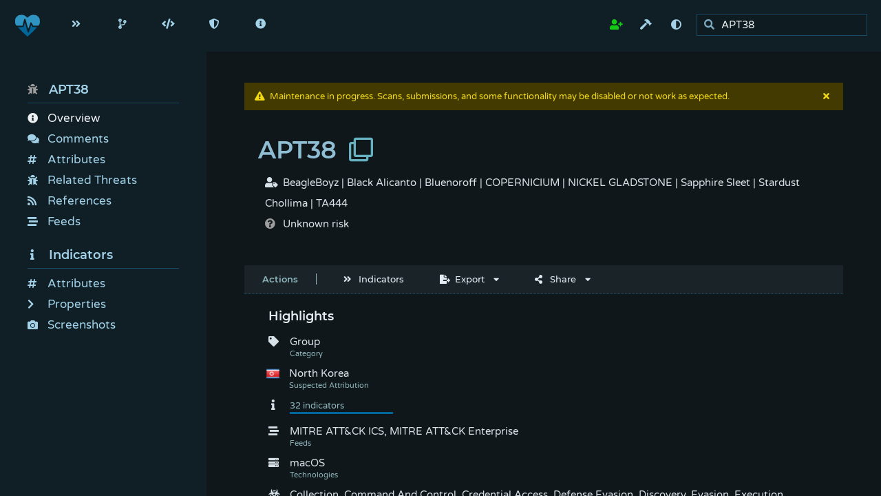

--- FILE ---
content_type: text/html; charset=utf-8
request_url: https://pulsedive.com/threat/apt38
body_size: 13787
content:
<!DOCTYPE html>
<html lang='en' data-theme='dark' data-uid='0' data-username='' data-email='' data-key='' data-role='0' data-pro='0' data-api='0' data-feed='0' data-enterprise='0' data-integrations='W10=' data-services='[base64]' data-crawler='0' data-throttle='0' data-customer='0' data-maintenance='2' >
	
	<head>
		
		<!-- charset -->
		<meta charset='utf-8'>
		
		<!-- fetch all resources from here by default -->
		<base href='https://pulsedive.com'>
		
		<!-- page title -->
		<title>Threat Intelligence - Pulsedive</title>
		
		<!-- canonical URL -->
		<link rel='canonical' href='https://pulsedive.com/threat/apt38'>
		
		<!-- favicon -->
		<link rel='shortcut icon' href='https://pulsedive.com/img/favicon.png'>
        <link rel='icon' type='image/x-icon' href='https://pulsedive.com/img/favicon.png'>
		
		<!-- OpenSearch -->
		<link rel='search' type='application/opensearchdescription+xml' title='Pulsedive' href='https://pulsedive.com/opensearch.php?v=6.3.10'>
		
		<!-- version -->
		<meta name='version' content='6.3.10'>
		
		<!-- assets URL -->
		<meta name='assets' content='https://pulsedive.com'>
		
		<!-- viewport -->
		<meta name='viewport' content='width=device-width, initial-scale=1'>
		
		<!-- SEO -->
		<meta name='author' content='Pulsedive'>
		<meta name='description' content="Investigate related IOCs, URLs, IPs, domains, infrastructure, technologies, ports, protocols, and more threat intelligence for free.">
		<meta name='keywords' content="threat intelligence,feed,ioc">
		
		<!-- Twitter card -->
		<meta name='twitter:card' content='summary_large_image'>
		<meta name='twitter:site' content='@pulsedive'>
		<meta name='twitter:creator' content='@pulsedive'>
		<meta name='twitter:title' content='Threat Intelligence - Pulsedive'>
		<meta name='twitter:description' content='Investigate related IOCs, URLs, IPs, domains, infrastructure, technologies, ports, protocols, and more threat intelligence for free.'>
		<meta name='twitter:image' content='https://pulsedive.com/img/opengraph/threat.jpg'>
		
		<!-- Open Graph card -->
		<meta property='og:url' content='https://pulsedive.com/threat/apt38'>
		<meta property='og:title' content='Threat Intelligence - Pulsedive'>
		<meta property='og:description' content='Investigate related IOCs, URLs, IPs, domains, infrastructure, technologies, ports, protocols, and more threat intelligence for free.'>
		<meta property='og:image' content='https://pulsedive.com/img/opengraph/threat.jpg'>
		
		<!-- fonts -->
		<link rel='preload' href='https://pulsedive.com/fonts/fontawesome.css?v=6.3.10' as='style'><link rel='stylesheet' href='https://pulsedive.com/fonts/fontawesome.css?v=6.3.10'><link rel='preload' href='https://pulsedive.com/fonts/montserrat.css?v=6.3.10' as='style'><link rel='stylesheet' href='https://pulsedive.com/fonts/montserrat.css?v=6.3.10'><link rel='preload' href='https://pulsedive.com/fonts/varelaround.css?v=6.3.10' as='style'><link rel='stylesheet' href='https://pulsedive.com/fonts/varelaround.css?v=6.3.10'>
		
		<!-- CSS -->
		<link rel='preload' href='https://pulsedive.com/css/page.css?v=6.3.10' as='style'><link rel='stylesheet' href='https://pulsedive.com/css/page.css?v=6.3.10'><link rel='preload' href='https://pulsedive.com/css/layout.css?v=6.3.10' as='style'><link rel='stylesheet' href='https://pulsedive.com/css/layout.css?v=6.3.10'><link rel='preload' href='https://pulsedive.com/css/cards.css?v=6.3.10' as='style'><link rel='stylesheet' href='https://pulsedive.com/css/cards.css?v=6.3.10'><link rel='preload' href='https://pulsedive.com/css/elem.css?v=6.3.10' as='style'><link rel='stylesheet' href='https://pulsedive.com/css/elem.css?v=6.3.10'><link rel='preload' href='https://pulsedive.com/css/dark.css?v=6.3.10' as='style'><link rel='stylesheet' href='https://pulsedive.com/css/dark.css?v=6.3.10'>
		
	</head>
	
	<body data-schema='[base64]'>
		
		<!--header-->
		<header data-hide="0">
			
			<!-- logo -->
			<a class='logo' data-enterprise=0 href='https://pulsedive.com'>
				<img style='max-height:35px; max-width:10em;' class='logo bigscreen' src='https://pulsedive.com/img/logo_community_light.svg?v=6.3.10' alt="Pulsedive logo">
				<img style='max-height:35px;' class='logo smallscreen midscreen' src='https://pulsedive.com/img/heart.svg?v=6.3.10' alt="Pulsedive logo">
			</a>
			<a class='logo' data-enterprise=1 href='/dashboard/'>
				<img style='max-height:35px; max-width:10em;' class='logo bigscreen' src='https://pulsedive.com/img/logo_community_light.svg?v=6.3.10' alt="Pulsedive logo">
				<img style='max-height:35px;' class='logo smallscreen midscreen' src='https://pulsedive.com/img/heart.svg?v=6.3.10' alt="Pulsedive logo">
			</a>
			
			<!-- top nav -->
			<nav class='bigscreen'>
				<a href='/dashboard/'><i class='fas fa-stream'></i>Dashboard</a>
				<div class='dropdown'>
					<a href='/explore/'><i class='fas fa-explore'></i>Explore</a>
					<div>
						<a href='/explore/'><i class='fas fa-indicator'></i>Indicators</a>
						<a href='/explore/threats/'><i class='fas fa-threat'></i>Threats</a>
						<!--<a data-auth=1 href='/explore/?q=user%3D'><i class='fas fa-upload'></i>Your Submissions</a>-->
						<a href='/api/explore' class='sep-top'><i class='fas fa-product-api'></i>API</a>
					</div>
				</div>
				<a href='/analyze/'><i class='fas fa-code-branch'></i>Analyze</a>
				<div class='dropdown'>
					<a href='/api/'><i class='fas fa-product-api'></i>API</a>
					<div>
						<a href='/api/'><i class='fas fa-info-circle'></i>Overview</a>
						<a href='/api/indicators' class='sep-top'><i class='fas fa-indicator'></i>Indicators</a>
						<a href='/api/threats'><i class='fas fa-threat'></i>Threats</a>
						<a href='/api/explore'><i class='fas fa-explore'></i>Explore</a>
						<a data-enterprise=0 href='/about/api' class='sep-top'><i class='fas fa-clock'></i>Rate Limits</a>
						<a href='/api/taxii'><i class='fas fa-taxii'></i>STIX/TAXII 2.1</a>
						<a data-enterprise=0 href='/about/feed'><i class='fas fa-product-feed'></i>Bulk Export</a>
					</div>
				</div>
				<div data-enterprise=1 class='dropdown'>
					<a onclick="Form.feedDownload().modal(true);" data-enterprise=1 data-auth=1><i class='fas fa-product-feed'></i>Export</a>
					<div>
						<a onclick="Form.feedDownload().modal(true);" data-enterprise=1 data-auth=1><i class='fas fa-product-feed'></i>Configure CSV</a>
						<a href='/api/taxii'><i class='fas fa-taxii'></i>STIX/TAXII 2.1</a>
					</div>
				</div>
				<div data-enterprise=0 class='dropdown'>
					<a href='/about/'><i class='fas fa-info-circle'></i>About</a>
					<div>
						<a href='/about/'><i class='fas fa-info-circle'></i>Overview</a>
						<a href='/pro' class='sep-top' style='min-width:10em;'><i class='fas fa-product-pro'></i>Pro<span data-pro="0" style='float:right;' class='success'>30% OFF</span><span data-pro="1" style='opacity:0.5; float:right;'>$29/mo</span></a>
						<a href='/about/api'><i class='fas fa-product-api'></i>API</a>
						<a href='/about/feed'><i class='fas fa-product-feed'></i>Feed</a>
						<a href='/enterprise'><i class='fas fa-product-enterprise'></i>Enterprise TIP</a>
						<a href='/addon' class='sep-top'><i class='fab fa-chrome'></i>Add-On</a>
						<a href='/integrations'><i class='fas fa-puzzle-piece'></i>Integrations</a>
						<a href='/company'><i class='fas fa-copyright'></i>Company</a>
						<a href='https://blog.pulsedive.com' target='_blank'><i class='fas fa-rss'></i>Blog</a>
					</div>
				</div>
			</nav>
			
			<nav class='midscreen'>
				<a href='/explore/' alt="Explore"><i class='fas fa-explore'></i></a>
				<a href='/analyze/' alt="Analyze"><i class='fas fa-code-branch'></i></a>
				<a href='/api/' alt="API"><i class='fas fa-product-api'></i></a>
				<a href='/about/pro' alt='Pro' data-enterprise=0 data-pro=0 data-admin=0><i class='fas fa-product-pro'></i></a>
				<a href='/about/feed' alt="Feed" data-enterprise=0 data-pro=1 data-admin=0><i class='fas fa-product-feed'></i></a>
				<a onclick="Form.feedDownload().modal(true);" alt="Feed" data-enterprise=1 data-auth=1><i class='fas fa-product-feed'></i></a>
				<a href='/configuration/' alt="Admin" data-admin=1><i class='fas fa-cogs'></i></a>
				<a href='/about/' data-enterprise=0 alt="About"><i class='fas fa-info-circle'></i></a>
			</nav>
			
			<aside>
				
				<!-- account menu -->
				<span class='bigscreen'>
					<div data-auth=0 data-enterprise=0 class='dropdown'>
						<a href='/register' class='success'><i class='fas fa-user-plus'></i>Sign Up</a>
						<div>
							<a data-action='login'><i class='fas fa-sign-in-alt'></i>Sign In</a>
							<a data-action='theme'><i class='fas fa-adjust'></i>Change Theme</a>
							<a data-action='contact'><i class='fas fa-envelope'></i>Contact Us</a>
						</div>
					</div>
					<div data-auth=1 class='dropdown'>
						<a href='/account/'><i class='fas fa-user-cog' data-pro=0 data-admin=0></i><i class='fas fa-user-shield' data-pro=1 data-admin=0></i><i class='fas fa-users-cog' data-admin=1></i><span style='display:inline-block; text-overflow:ellipsis; overflow:hidden; vertical-align:bottom; max-width:5em;'></span></a>
						<div>
							<a href='/account/'><i class='fas fa-user'></i>Account</a>
							<a data-enterprise=1 onclick="window.page.forms.keys.modal(true);"><i class='fas fa-puzzle-piece'></i>Third-Party API Keys</a>
							<a data-enterprise=0 data-pro=1 onclick="window.page.forms.keys.modal(true);"><i class='fas fa-product-pro'></i>Pro Integrations</a>
							<a data-action='theme'><i class='fas fa-adjust'></i>Change Theme</a>
							<a data-action='contact' data-enterprise=0 data-admin=0><i class='fas fa-envelope'></i>Contact Us</a>
							<a data-action='contact' data-enterprise=1><i class='fas fa-life-ring'></i>Support</a>
							<a data-enterprise=0 data-admin=0 data-pro=0 data-api=0 data-feed=0 href='/purchase' class='success'><i class='fa fa-plus-circle'></i>Upgrade</a>
							<a href='/pulsedive/data.php?get=indicators' target='_blank' class='sep-top'><i class='fas fa-upload'></i>Export Submissions</a>
							<a data-feed=1 data-enterprise=0 onclick="Form.feedDownload().modal(true);"><i class='fas fa-product-feed'></i>Download Feed</a>
							<a data-feed=0 data-enterprise=0 onclick="Form.feedDownload().modal(true);"><i class='fas fa-product-feed'></i>Feed Sample</a>
							<a onclick="window.page.forms.threat.modal(true);" data-contributor=1 data-enterprise=0 class='sep-top'><i class='fas fa-threat'></i>Add a threat</a>
							<a onclick="window.page.forms.threat.modal(true);" data-enterprise=1 class='sep-top'><i class='fas fa-threat'></i>Add a threat</a>
							<!--<a href='/configuration/feed.php' data-admin=1><i class='fas fa-feed'></i>Add a feed</a>-->
							<a href='/configuration/' data-admin=1><i class='fas fa-cogs'></i>Admin</a>
							<a data-action='logout' class='error sep-top'><i class='fas fa-sign-out-alt'></i>Sign Out</a>
						</div>
					</div>
					<a data-action='toolbox' alt="Toolbox"><i class='fas fa-hammer'></i></a>
				</span>
				
				<!-- top nav, right side -->
				<span class='midscreen'>
					
					<a data-action='login' data-auth=0 data-enterprise=0 class='success' alt="Sign In"><i class='fas fa-user-plus'></i></a>
					<a data-action='account' data-auth=1 href='/account/' alt="Account"><i class='fas fa-user-cog' data-pro=0 data-admin=0></i><i class='fas fa-user-shield' data-pro=1 data-admin=0></i><i class='fas fa-users-cog' data-admin=1></i></a>
					
					<a data-action='toolbox' alt="Toolbox"><i class='fas fa-hammer'></i></a>
					<a data-action='theme' alt="Toggle theme"><i class='fas fa-adjust'></i></a>
					<a data-action='contact' class='bigscreen' data-enterprise=0 alt="Contact"><i class='fas fa-envelope'></i></a>
					<a data-action='contact' data-enterprise=1 alt="Support"><i class='fas fa-life-ring'></i></a>
					
				</span>
				
				<!-- globalsearch -->
				<div class='text-wrapper'>
					<i class='fas fa-search' onclick="this.parentElement.querySelector('input[type=text]').focus();"></i><input name='search' type='text' autocomplete='none' aria-label='search'>
				</div>
				
				<!-- top hamburger menu for small screens -->
				<span class='smallscreen'>
					<a onclick="document.querySelector('header nav.mobile').style.display = 'block'; window.page.url('nav', { anchor:true });"><i class='fas fa-bars'></i></a>
				</span>
				
			</aside>
			
			<!-- mobile nav -->
			<nav class='mobile'>
				<a name='closeNav' onclick="this.parentElement.style.display = 'none'; window.page.url('', { anchor:true });"><i class='fas fa-times'></i></a>
				<a href='/dashboard/'><i class='fas fa-stream'></i>Dashboard</a>
				<a href='/explore/'><i class='fas fa-explore'></i>Explore</a>
				<a href='/analyze/'><i class='fas fa-code-branch'></i>Analyze</a>
				<a href='/api/' data-enterprise=1><i class='fas fa-product-api'></i>API</a>
				<a href='/about/api' data-enterprise=0 data-admin=0><i class='fas fa-product-api'></i>API</a>
				<a href='/about/pro' data-enterprise=0 data-admin=0><i class='fas fa-product-pro'></i>Pro</a>
				<a href='/about/feed' data-enterprise=0 data-admin=0><i class='fas fa-product-feed'></i>Feed</a>
				<a onclick="Form.feedDownload().modal(true);" data-enterprise=1 data-auth=1><i class='fas fa-product-feed'></i>Feed</a>
				<a href='/configuration/' data-admin=1><i class='fas fa-cogs'></i>Admin</a>
				<a class='sep-bottom' href='/about/' data-enterprise=0><i class='fas fa-info-circle'></i>About</a>
				
				<a data-action='register' data-auth=0 data-enterprise=0><i class='fas fa-user-plus'></i>Register</a>
				<a data-action='login' data-auth=0 data-enterprise=0><i class='fas fa-sign-in-alt'></i>Sign In</a>
				<a data-action='account' data-auth=1 href='/account/'><i class='fas fa-user-cog' data-pro=0 data-admin=0></i><i class='fas fa-user-shield' data-pro=1 data-admin=0></i><i class='fas fa-users-cog' data-admin=1></i>Account</a>
				<a data-action='logout' data-auth=1><i class='fas fa-sign-out-alt'></i>Sign Out</a>
				
				<a data-action='theme' onclick="this.parentElement.style.display = 'none';"><i class='fas fa-adjust'></i>Toggle Theme</a>
				<a data-action='contact' onclick="this.parentElement.style.display = 'none';"><i class='fas fa-envelope'></i>Contact</a>
				
			</nav>
			
		</header>
		
		<!-- scripts -->
		<script defer src='https://pulsedive.com/js/events.js?v=6.3.10'></script><script defer src='https://pulsedive.com/js/functions.js?v=6.3.10'></script><script defer src='https://pulsedive.com/js/page.js?v=6.3.10'></script><script defer src='https://pulsedive.com/js/docs.js?v=6.3.10'></script><script defer src='https://pulsedive.com/js/forms.js?v=6.3.10'></script><script defer src='https://pulsedive.com/js/preview.js?v=6.3.10'></script><script defer src='https://pulsedive.com/js/data.js?v=6.3.10'></script><script defer src='https://pulsedive.com/js/premium.js?v=6.3.10'></script><script defer src='https://pulsedive.com/js/integrations.js?v=6.3.10'></script><script defer src='https://pulsedive.com/js/suggestions.js?v=6.3.10'></script><script defer src='https://pulsedive.com/js/api/api.js?v=6.3.10'></script><script defer src='https://pulsedive.com/js/api/explore.js?v=6.3.10'></script><script defer src='https://pulsedive.com/js/api/indicator.js?v=6.3.10'></script><script defer src='https://pulsedive.com/js/api/threat.js?v=6.3.10'></script><script defer src='https://pulsedive.com/js/api/feed.js?v=6.3.10'></script><script defer src='https://pulsedive.com/js/api/action.js?v=6.3.10'></script><script defer src='https://pulsedive.com/js/api/submit.js?v=6.3.10'></script><script defer src='https://pulsedive.com/js/api/search.js?v=6.3.10'></script><script defer src='https://pulsedive.com/js/ui/ui.js?v=6.3.10'></script><script defer src='https://pulsedive.com/js/ui/card.js?v=6.3.10'></script><script defer src='https://pulsedive.com/js/ui/autocomplete.js?v=6.3.10'></script><script defer src='https://pulsedive.com/js/ui/stamp.js?v=6.3.10'></script><script defer src='https://pulsedive.com/js/ui/taglist.js?v=6.3.10'></script><script defer src='https://pulsedive.com/js/ui/table.js?v=6.3.10'></script><script defer src='https://pulsedive.com/js/ui/grid.js?v=6.3.10'></script><script defer src='https://pulsedive.com/js/ui/tree.js?v=6.3.10'></script><script defer src='https://pulsedive.com/js/ui/cloner.js?v=6.3.10'></script><script defer src='https://pulsedive.com/js/ui/regex.js?v=6.3.10'></script>
		
		<!-- side menu -->
		<aside data-show=1 class='info midscreen bigscreen'>
			
		</aside>
		
		<!-- main content -->
		<main>
			
			<!-- Unsupported browser warning -->
			<div id='unsupported-browser-warning' class='sep-bottom error' style='padding:10px; display:none;'>
				<div class='inline' style='margin-left:5px;'>
					<i class='fas fa-exclamation-circle'></i>
				</div>
				<div class='inline' style='width:calc(100% - 40px);'>
					We detected an unsupported browser. Some features and functionality might not work properly. We strongly recommend you upgrade your browser.
				</div>
			</div>
			
			<section>
			
<script>
	
	// threat object
	var threat;
	
	// data-to-UI
	var data;
	
	window.addEventListener('load', function(event) {
		
		// threat provided in URL
		if (window.page.page && window.page.page != 'index.php') {
			
			// get everything after the tab
			var name = decodeURIComponent(window.location.href.substring(window.location.href.indexOf('threat/') + 'threat/'.length).split('?')[0].split('#')[0]);
			
			// fetch threat data
			fetch({
				name:name
			});
			
		} else {
			
			// fetch threat data using potential query string parameters
			fetch({
				tid:window.page.qs.tid,
				name:window.page.qs.name || window.page.qs.threat
			});
			
		}
		
	});
	
	function fetch(input, notice) {
		
		// clear loading dialogue
		window.page.loading();
		
		// post notice from some previous update if provided
		if (notice !== undefined && notice !== null) {
			window.page.notice(notice, {
				type:'success'
			});
		}
		
		var handleError = function(err) {
			
			// clear content
			window.page.sections.main.clear();
			
			// print error
			window.page.notice(err.message, {
				type:'error'
			});
			
			// add suggestions
			try {
				var suggestions = new Suggestions(input.name);
				suggestions.print(['actions']);
			} catch (err) {
				
			}
			
			// add marketing collateral
			window.page.sections.main.appendChild(Premium.content());
			
		};
		
		try {
			threat = new Threat(input);
			
			// fetch threat data from database
			threat.load({}, function(err) {
				
				// error is NOT threat not found
				if (err.message.toLowerCase().indexOf('not found') <= 0) {
					handleError(err);
					return;
				}
				
				handleError(new Error("Threat not found."));
				
			}, function() {
				output(notice);
			});
			
		} catch (err) {
			handleError(err);
		}
		
	}
	
	function output(notice) {
		
		try {
			
			// update URL
			window.page.url(threat.url(true), {
				replace:true
			});
			
			// set SEO-friendly canonical URL
			window.page.canon(threat.url(true));
			window.page.meta('og:url', window.page.canon());
			
			// set OpenGraph title
			window.page.meta(['twitter:title', 'og:title'], threat.name + ' - Pulsedive');
			
		} catch (err) {
			
		}
		
		// set page title
		document.title = threat.name + ' - Pulsedive';
		
		// global search is not in focus
		if (window.page.search && window.page.search.textbox !== document.activeElement) {
			
			// set global search text to this threat
			window.page.search.textbox.value = threat.name;
			
		}
		
		// initialize data object
		data = new Data(threat);
		
		// clear content
		window.page.sections.main.clear();
		
		// set page header
		window.page.header(threat.name, {
			class:'copy'
		});
		
		// post notice from some previous update if provided
		if (notice !== undefined && notice !== null) {
			window.page.notice(notice, {
				type:'success',
				timeout:true
			});
		}
		
		// add summary
		window.page.sections.main.appendChild(UI.div('flex', {
			marginBottom:'2em',
			width:'100%'
		}).add(data.summary()));
		
		// create main card
		new Card({
			name:'main',
			full:true,
			class:'clear'
		}).append();
		
		// output side menu
		outputSide(data);
		
		// add actions
		outputActions(data);
		
		// output main content
		outputOverview(data);
		
		// create forms
		outputForms();
		
		// send event
		window.page.event('threat', {
			label:threat.name,
			nonInteraction:true
		});
		
	}
	
	function outputSide(data) {
		
		// clear side nav
		window.page.nav.clear();
		
		// threat side menu header
		window.page.nav.appendChild(UI.heading(threat.name, {
			class:'nowrap sep-bottom',
			icon:'fas fa-threat fa-risk-' + (threat.stamp.retired ? 'retired' : threat.risk),
			style:{
				cursor:'pointer'
			},
			attribute:{
				onclick:"window.page.main.scrollTo(0, 0);"
			}
		}));
		
		// overview
		window.page.nav.appendChild(UI.a('Overview', '', {
			icon:'info-circle',
			nav:'main',
			class:'selected'
		}));
		
		// comments
		window.page.nav.appendChild(UI.a('Comments', '', {
			icon:'comments',
			nav:'comments'
		}));
		
		// attributes
		window.page.nav.appendChild(UI.a('Attributes', '', {
			icon:'attribute',
			nav:'attributes'
		}));
		
		// related threats
		window.page.nav.appendChild(UI.a('Related Threats', '', {
			icon:'threat',
			nav:'related'
		}));
		
		// references
		window.page.nav.appendChild(UI.a('References', '', {
			icon:'rss',
			nav:'references'
		}));
		
		// feeds
		window.page.nav.appendChild(UI.a('Feeds', '', {
			icon:'feed',
			nav:'feeds'
		}));
		
		// indicators
		window.page.nav.appendChild(UI.heading(UI.a("Indicators", '', {
			icon:'indicator',
			nav:'indicators'
		}), {
			class:'sep-bottom'
		}));
		
		// Explore
		/*window.page.nav.appendChild(UI.a('Explore Queries', '', {
			icon:'explore',
			nav:'indicators'
		}));*/
		
		// attributes
		window.page.nav.appendChild(UI.a('Attributes', '', {
			icon:'attribute',
			nav:'iattributes'
		}));
		
	}
	
	function outputOverview(data) {
		
		// threat is retired
		if (threat.stamp.retired !== undefined && threat.stamp.retired !== null) {
			window.page.notice("This threat is retired. It won't show up in searches by default.");
		}
		
		// add highlights and timeline
		window.page.cards.main.add(UI.div('flex').add(data.highlights()).add(data.timeline()));
		
		// make TTP highlight clickable
		var hl = document.querySelectorAll('.attributes-highlight div.descriptor');
		if (hl && hl.length > 0) {
			for (var i = 0; i < hl.length; i++) {
				hl[i].style.cursor = 'pointer';
				hl[i].onclick = function(event) {
					window.page.cards.attributes.card.scrollIntoView();
				}
			}
		}
		
		// make risk graph highlight clickable
		var hl = document.querySelector('.riskgraph-highlight');
		if (hl) {
			hl.style.cursor = 'pointer';
			hl.onclick = function(event) {
				window.page.cards.indicators.card.scrollIntoView();
			}
		}
		
		// description
		if (threat.description) {
			
			// find source URL
			var source;
			if (threat.references && threat.references.length > 0) {
				if (/MITRE ATT&CK/i.test(threat.references[0].channel) || threat.references[0].channel == 'NIST - National Vulnerability Database') {
					source = threat.references[0].link;
				}
			}
			
			// remove direct links
			var hyperlinks = /\[(.*?)\]\((.*?)\)/;
			var hyperlink;
			while (hyperlink = hyperlinks.exec(threat.description)) {
				threat.description = threat.description.replace(hyperlink[0], hyperlink[1]);
			}
			
			// replace citations with direct links
			var citation;
			var sources = [];
			while (citation = /\(Citation: (.*?)\)/.exec(threat.description)) {
				
				// remove citation
				threat.description = threat.description.replace(citation[0], '');
				
				// find reference
				var found = false;
				for (var i = 0; i < threat.references.length; i++) {
					
					// reference matched citation
					if (threat.references[i].channel.trim() == citation[1].trim()) {
						found = true;
						
						// add link
						sources.push([' [', UI.a(citation[1], threat.references[i].link, {
							newTab:true
						}), ']']);
						
						break;
					}
					
				}
				
				// add broken source
				if (!found) {
					
					// add link
					sources.push([' [', UI.element('span', citation[1], {
						class:'note'
					}), ']']);
					
				}
				
			}
			
			// deduplicate sources
			sources = sources.filter(function (source, index) {
				return sources.map(function(source) {
					return UI.p(source).textContent;
				}).indexOf(UI.p(source).textContent) == index;
			});
			
			new Card({
				name:'description',
				full:true,
				header:{
					display:'Description',
					aside:source ? UI.a('Source', threat.references[0].link, {
						icon:'external-link-alt',
						newTab:true,
						alt:threat.references[0].link
					}) : []
				}
			}).add(UI.div('info').add(UI.p([threat.description].concat(sources), {
				style:{
					textAlign:'justify'
				}
			}))).append();
			
			// add actions
			if (!threat.notes && window.page.user.role > 0) {
				window.page.cards.description.actions(UI.a("Add Analyst Notes", function(done) {
					window.page.forms.editnotes.modal(true);
					done();
				}, {
					icon:'clipboard',
					style:{
						marginRight:'2em'
					}
				}));
			}
			
		// wikipedia entry
		} else if (!threat.notes && threat.wiki.summary) {
			new Card({
				name:'wikisummary',
				full:true,
				header:{
					display:'Summary',
					icon:'fab fa-wikipedia-w',
					aside:UI.a('Source', threat.wiki.reference, {
						icon:'external-link-alt',
						newTab:true,
						alt:threat.wiki.reference
					})
				}
			}).add(UI.div('info').add(UI.p(threat.wiki.summary.split("\n")[0], {
				style:{
					textAlign:'justify'
				}
			}))).append();
			
			// add actions
			if (window.page.user.role > 0) {
				window.page.cards.wikisummary.actions(UI.a("Replace with Analyst Notes", function(done) {
					window.page.forms.editnotes.modal(true);
					done();
				}, {
					icon:'clipboard',
					style:{
						marginRight:'2em'
					}
				}));
			}
			
		}
		
		// analyst notes
		if (threat.notes) {
			new Card({
				name:'notes',
				full:true,
				header:'Analyst Notes'
			}).add(UI.div('info').add(UI.p(threat.notes, {
				style:{
					textAlign:'justify'
				}
			}))).append();
			
			// add actions
			if (window.page.user.role > 0) {
				window.page.cards.notes.actions(UI.a("Edit", function(done) {
					window.page.forms.editnotes.modal(true);
					done();
				}, {
					icon:'edit',
					style:{
						marginRight:'2em'
					}
				}));
			}
			
		}
		
		// comments
		new Card({
			full:true,
			name:'comments',
			header:'Comments'
		}).add(data.comments() || UI.p(threat.tid ? "Be the first to comment!" : "Threat must be submitted to comment.")).append();
		
		// add actions
		if (window.page.user.uid > 0) {
			window.page.cards.comments.actions(UI.a("Add Comment", function(done) {
				window.page.forms.comment.modal(true);
				done();
			}, {
				icon:'comment'
			}));
		}
		
		// TTP matrix
		if (Object.keys(threat.ttps).length > 0) {
			new Card({
				name:'ttps',
				full:true,
				header:'Tactics & Techniques'
			}).add(data.ttps()).append();
		}
		
		// attributes directly tied to threat
		var attributes = new Card({
			full:true,
			name:'attributes',
			header:'Attributes'
		}).add(data.attributes() || UI.p("No attributes directly associated with this threat.")).append();
		
		// related threats
		new Card({
			name:'related',
			header:'Related Threats'
		}).add(new Table(threat.related, function(row, threat) {
			
			// link
			row.href = '/threat/' + encodeURIComponent(threat.name);
			
			// risk
			row.appendChild(UI.div().add(UI.icon('risk-' + threat.risk)));
			
			// name and category
			row.appendChild(UI.div('grow').add(UI.heading(threat.name)).add(UI.p(ucFirst(threat.category), {
				class:'note'
			})));
			
			// stamp
			row.appendChild(UI.div('right').add(UI.p(UI.stamp(threat.stamp_linked), {
				icon:'link'
			})));
			
			return row;
		}, {
			preview:true,
			more:'button',
			empty:"No related threats found."
		}).print(5)).append();
		
		// references
		new Card({
			full:true,
			name:'references',
			header:'References'
		});
		
		// add actions
		if (window.page.user.role >= 1) {
			window.page.cards.references.actions(UI.a("Manage Primary References", function(done) {
				window.page.forms.managereferences.modal(true);
				done();
			}, {
				icon:'edit',
				style:{
					marginRight:'2em'
				}
			}));
		}
		
		// add references
		window.page.cards.references.add(new Table(threat.references, function(row, data) {
			
			// link
			row.href = data.link;
			row.setAttribute('target', '_blank');
			
			// avatar
			row.appendChild(UI.avatar(data.icon, {
				borderRadius:'5px'
			}, {}, /.\pdf$/.test(data.link) ? '/img/icons/pdf.svg' : (data.primary ? '/img/icons/report.svg' : '/img/icons/rss_square.svg')));
			
			// add article name and author
			row.appendChild(UI.div('grow').add(UI.heading(data.title)).add(UI.p([/.\pdf$/.test(data.link) ? UI.icon('file-pdf') : null, data.channel], {
				class:'note'
			})));
			
			// primary reference
			if (data.primary > 0) {
				row.classList.add('primary');
				row.appendChild(UI.div('right').add(UI.p("Primary reference", {
					class:'note',
					icon:'thumbtack',
					style:{
						fontSize:'13px'
					}
				})));
				
			// not a primary reference
			} else {
				
				// add stamp
				if (data.stamp) {
					row.appendChild(UI.div('right').add(UI.p(UI.stamp(data.stamp), {
						icon:'rss'
					})));
					
				// related in other ways
				} else {
					row.appendChild(UI.div('right').add(UI.p("Mentioned", {
						class:'note',
						icon:'link',
						style:{
							fontSize:'13px'
						}
					})));
					
				}
				
			}
			
			return row;
		}, {
			name:'references',
			empty:'No relevant references.',
			more:'button'
		}).print(4)).header({
			display:'References',
			aside:new Taglist({
				toggle:true,
				radio:true
			}, [{
				name:'all',
				selected:true,
				display:'All',
				alt:"Show both primary references and news.",
				callback:function() {
					
					// show all
					window.page.cards.references.ui.objects.references.show();
					window.page.cards.references.ui.objects.references.reset().print(6);
					
				}
			}, {
				name:'news',
				display:'Latest News',
				alt:"Show latest news only.",
				callback:function() {
					
					// hide primary references
					window.page.cards.references.ui.objects.references.show(function(row) {
						return row ? !row.primary && row.stamp : true;
					});
					window.page.cards.references.ui.objects.references.reset().print(6);
					
				}
			}]).taglist
		}).append();
		
		// feeds
		new Card({
			full:true,
			name:'feeds',
			header:'Feeds'
		}).append().add(new Table(threat.feeds, function(row, feed) {
			
			// link
			row.href = '/feed/?fid=' + feed.fid;
			
			// name and category
			row.appendChild(UI.div('grow').add(UI.heading(feed.name)).add(UI.p(ucFirst(feed.organization), {
				class:'note'
			})));
			
			// stamp
			row.appendChild(UI.div('right').add(UI.riskGraph(feed.indicators)));
			
			return row;
		}, {
			preview:true,
			more:'button',
			empty:"No feeds."
		}).print(5));
		
		// make feeds highlight clickable
		var hl = document.querySelectorAll('.feeds-highlight div.descriptor');
		if (hl && hl.length > 0) {
			for (var i = 0; i < hl.length; i++) {
				hl[i].style.cursor = 'pointer';
				hl[i].onclick = function(event) {
					window.page.cards.feeds.card.scrollIntoView();
				}
			}
		}
		
		// indicator data
		var indicators = new Card({
			full:true,
			name:'indicators',
			header:{
				title:"Indicators",
				aside:UI.a('View Indicators', function(done) {
					window.page.explore({
						type:'threat',
						value:threat.name
					});
					done();
				}, {
					icon:'explore'
				})
			}
		}).append();
		
		// add risk graph
		indicators.add(UI.div('info').add(UI.heading("Risk Breakdown")).add(UI.p(UI.riskGraph(this.threat.indicators.risk), {
			check:Object.keys(this.threat.indicators).length || null,
			class:'riskgraph-highlight'
		})));
		
		// add Explore query
		indicators.add(UI.div('info').add(UI.heading("Explore Indicators")).add(UI.p(UI.a(Explore.clause('threat', threat.name), function(done) {
			window.page.explore({
				type:'threat',
				value:threat.name
			});
			done();
		}, {
			icon:'explore',
			style:{
				border:'none'
			}
		}))));
		
		// add attributes from indicators
		new Card({
			full:true,
			name:'iattributes',
			header:"Shared Indicator Attributes"
		}).add(new Grid(threat.indicators.attributes, function(type, attributes) {
			
			// add multiple rows of attributes at once
			var rows = [];
			
			// add each attribute
			for (var value in attributes) {
				rows.push({
					label:UI.heading(window.page.data.schema.attributes[type]),
					value:UI.attribute(value, type, null, {
						value:threat.name,
						type:'threat'
					}),
					context:UI.riskGraph(attributes[value].indicators)
				});
			}
			
			// add several rows at once
			return rows;
			
		}, {
			empty:"No noteworthy attributes from indicators."
		}).print(8)).append();
		
		// add properties from indicators
		outputProperties(data);
		
		// add screenshots from indicators
		outputScreenshots(data);
		
	}
	
	function outputProperties(data) {
		
		// get property types
		var types = Object.keys(threat.indicators.properties);
		types.sort();
		
		// properties side nav header
		var heading = UI.a("Properties", '', {
			icon:'property',
			nav:'iproperties'
		});
		window.page.nav.appendChild(heading);
		
		// create card
		new Card({
			full:true,
			name:'iproperties',
			header:"Shared Indicator Properties"
		});
		
		// no property types
		if (types.length <= 0) {
			window.page.cards.iproperties.add(UI.p("No noteworthy properties from indicators.")).append();
			return;
		}
		
		// update card with nav and sort menu
		window.page.cards.iproperties.update({
			nav:types,
			sort:[
				{
					key:'label',
					display:'Name'
				}, {
					key:'value',
					display:'Value'
				}
			]
		});
		
		// add side menu links
		for (var i = 0; i < types.length; i++) {
			window.page.nav.appendChild(UI.a(types[i].toLowerCase(), function(done) {
				window.page.cards.iproperties.card.scrollIntoView();
				window.page.cards.iproperties.tab(this);
				done();
			}.bind(types[i]), {
				nav:'properties',
				tab:types[i],
				style:{
					marginLeft:'1.7em'
				}
			}));
		}
		
		// iterate through property types
		for (var i = 0; i < types.length; i++) {
			
			// create a grid with properties
			window.page.cards.iproperties.add(new Grid(threat.indicators.properties[types[i]], function(p) {
				if (!p.value) {
					return;
				}
				
				// use case-insensitive label
				key = p.name.toLowerCase();
				
				// normalized property
				if (/^\+\+/.test(key)) {
					key = UI.descriptor(key, 'Normalized');
				}
				
				// format screenshot property
				var screenshot;
				if (types[i] == 'dom' && p.name == 'screenshot') {
					screenshot = p.value.split('/').pop();
				}
				
				// create value descriptor with number of indicators
				var value = UI.descriptor(screenshot || p.value, p.indicators + (p.indicators == 1 ? ' indicator' : ' indicators'));
				
				return {
					label:key,
					//context:Grid.special(value).descriptor, // special conversion
					value:value,
					action:UI.div().add(
						UI.a('', function(type, done) {
							done();
							window.page.explore([{
								value:threat.name,
								type:'threat'
							}, {
								value:screenshot || this.value.replace(/\*/g, "\\*"),
								name:this.name,
								type:type
							}]);
						}.bind(p, types[i]), {
							icon:'explore',
							alt:"Search this property with Explore."
						})
					)
				};
			}, {
				name:types[i],
				sort:window.page.cards.iproperties.sort()
			}).print(), types[i]);
			
		}
		
		// add card
		window.page.cards.iproperties.append();
		
	}
	
	function outputScreenshots(data) {
		
		// screenshots side nav header
		var heading = UI.a("Screenshots", '', {
			icon:'camera',
			nav:'iscreenshots'
		});
		window.page.nav.appendChild(heading);
		
		// create card
		new Card({
			full:true,
			name:'iscreenshots',
			header:"Shared Indicator Screenshots"
		});
		
		// no DOM properties
		if (!threat.indicators.properties || Object.keys(threat.indicators.properties).length <= 0 || !threat.indicators.properties.dom || threat.indicators.properties.dom.length <= 0) {
			window.page.cards.iscreenshots.add(UI.p("No noteworthy screenshots from indicators.")).append();
			return;
		}
		
		// get screenshots
		var screenshots = threat.indicators.properties.dom.reduce(function(screenshots, property) {
			if (property.name == 'screenshot') {
				screenshots.push(property);
			}
			return screenshots;
		}, []);
		
		// no screenshots
		if (screenshots.length <= 0) {
			window.page.cards.iscreenshots.add(UI.p("No noteworthy screenshots from indicators.")).append();
			return;
		}
		
		window.page.cards.iscreenshots.update({
			header:{
				title:"Shared Indicator Screenshots",
				aside:UI.a('Report', "https://docs.google.com/forms/d/e/1FAIpQLSfMe2I0txSDrxuzRv93a88TV5MiUBmYm9b5qmEd79jZqdykUg/viewform?usp=pp_url&entry.1693750159=" + encodeURIComponent(window.page.user.email || '') + "&entry.840063484=" + encodeURIComponent(window.location.href || ''), {
					icon:'exclamation-triangle',
					class:'warning',
					alt:"Report images related to child sexual abuse or violence so we can contact proper authorities and remove this image.",
					newTab:true
				})
			}
		}).note("Click an image to expand and minimize.");
		
		// add screenshots to card
		for (var i = 0, len = screenshots.length; i < len; i++) {
			
			// no screenshot
			if (!screenshots[i] || !screenshots[i].value || !/^https/.test(screenshots[i].value)) {
				continue;
			}
			
			// add screenshot
			window.page.cards.iscreenshots.add(UI.div('', {
				marginBottom:'3em'
			}).add(UI.screenshot(screenshots[i].value, {
				explore:true,
				indicators:screenshots[i].indicators
			})));
			
		}
		
		// add card
		window.page.cards.iscreenshots.append();
		
	}
	
	function outputActions(data) {
		
		// Explore
		window.page.cards.main.actions(UI.a('Indicators', function(done) {
			window.page.explore({
				value:threat.name,
				type:'threat'
			});
			done();
		}, {
			icon:'explore',
			alt:"View indicators using Explore and refine your query from there."
		}));
		
		// only users can comment
		if (window.page.user.uid > 0) {
			
			// comment
			window.page.cards.main.actions(UI.a('Comment', function(done, event) {
				
				// reset any pending comment ID
				window.page.forms.comment.ui.inputs.comment.dataset.cid = 0;
				
				// reset comment field
				window.page.forms.comment.ui.inputs.comment.value = '';
				
				// show comment form
				window.page.forms.comment.modal(true);
				
				done();
				
			}, {
				icon:'comment',
				alt:"Add some additional context for other users to see."
			}));
			
		}
		
		// export menu
		window.page.cards.main.actions(UI.dropdown(UI.a('Export', '', {
			icon:'file-export'
		}), [
			UI.a('JSON via API', '/api/?pretty=true&tid=' + threat.tid, {
				newTab:true,
				icon:'product-api'
			}),
			UI.a('STIX 2.1 via API', '/api/?pretty=true&format=stix&tid=' + threat.tid, {
				newTab:true,
				icon:'product-api'
			}),
			UI.a('STIX 2.1 via TAXII 2.1', '/api/taxii', {
				newTab:true,
				icon:'taxii'
			}),
			UI.a('Indicators via Explore', function(done) {
				window.page.explore({
					type:'threat',
					value:threat.name
				})
				done();
			}, {
				icon:'explore'
			}),
		]));
		
		// open share dialogue
		if (navigator.share) {
			window.page.cards.main.actions(UI.a('Share', function(done) {
				navigator.share({
					url:window.page.canon(),
					title:document.title,
					text:"View this threat on Pulsedive: " + defang(threat.display())
				});
				done();
			}, {
				icon:'fas fa-share-alt',
				alt:"Open your browser's share options."
			}));
			
		// show sharing options
		} else {
			window.page.cards.main.actions(UI.dropdown(UI.a('Share', '', {
				icon:'share-alt'
			}), [
				UI.a('Copy URL', function(done) {
					window.page.copy(window.page.canon());
					done('Copied!');
				}, {
					icon:'copy'
				}),
				UI.a('Email', encodeURI("mailto:?body=View threat information for " + threat.display() + " on Pulsedive: " + window.page.canon()), {
					icon:'fas fa-envelope'
				}),
				UI.a('Tweet', window.page.tweet("Check out what I found on @pulsedive: " + defang(threat.display()), true), {
					newTab:true,
					icon:'fab fa-twitter'
				})
			]));
			
		}
		
		// user has elevated privileges
		if (window.page.user.role > 0) {
			
			// manage threat
			window.page.cards.main.actions(UI.dropdown(UI.a('Manage', '', {
				icon:'list-ul'
			}), [UI.a('Edit', function(done, event) {
				window.page.forms.edit.modal(true);
				done();
			}, {
				icon:'edit'
			}),
			UI.a('Analyst Notes', function(done, event) {
				window.page.forms.editnotes.modal(true);
				done();
			}, {
				icon:'clipboard'
			}),
			UI.a('References', function(done, event) {
				window.page.forms.managereferences.modal(true);
				done();
			}, {
				icon:'rss'
			}),
			window.page.user.role >= 2 ? UI.a('Merge', function(done, event) {
				window.page.forms.merge.modal(true);
				done();
			}, {
				icon:'compress-alt'
			}) : null,
			threat.stamp.retired === undefined || threat.stamp.retired === null ? UI.a('Retire', function(done, event) {
				window.page.forms.retire.modal(true);
				done();
			}, {
				icon:'hourglass-end'
			}) : UI.a('Activate', function(done, event) {
				
				// loading dialogue
				window.page.loading('Activating threat');
				
				// activate threat
				threat.activate(function(err) {
					
					// set button to error text with error icon
					done(err.message, true);
					
				}, null, function(message, data) {
					
					// reload
					fetch({
						tid:threat.tid
					});
					
				});
				
			}, {
				icon:'hourglass-start',
				alt:"Activate this threat."
			})]));
			
		}
		
	}
	
	function outputForms() {
		
		// edit form
		new Form('edit', "Edit").add({
			result:true,
			cancel:outputForms
		}, [{
			name:'threat',
			label:"Threat",
			type:'text',
			value:threat.name,
			marginBottom:'1em'
		}, {
			name:'aliases',
			label:"Aliases",
			type:'text',
			taglist:{
				tags:threat.aliases.reduce(function(tags, name) {
					tags.push({
						name:name,
						icon:'threat'
					});
					return tags;
				}, [])
			}
		}, {
			name:'category',
			label:"Category",
			type:UI.select(Threat.categories(true)),
			value:threat.category,
			marginBottom:'1em'
		}, {
			name:'risk',
			label:"Risk",
			type:new Taglist({
				radio:true,
				select:threat.risk
			}, [
				{
					name:'unknown',
					display:'Unknown',
					icon:'risk-unknown'
				}, {
					name:'none',
					display:'Very Low',
					icon:'risk-none'
				}, {
					name:'low',
					display:'Low',
					icon:'risk-low'
				}, {
					name:'medium',
					display:'Medium',
					icon:'risk-medium'
				}, {
					name:'high',
					display:'High',
					icon:'risk-high'
				}, {
					name:'critical',
					display:'Critical',
					icon:'risk-critical'
				}
			]).taglist
		}, {
			name:'related',
			label:"Related Threats",
			type:'text',
			taglist:{
				autocomplete:'threats',
				tags:threat.related.map(function(link) {
					return {
						name:link.name,
						icon:'threat'
					};
				})
			}
		}].concat(window.page.data.schema.threats.attributes.sort().map(function(type) {
			return {
				name:type,
				label:UI.descriptor(window.page.data.schema.attributes[type], window.page.data.schema.validation[type] ? "Regex validation" : ''),
				type:'text',
				taglist:{
					autocomplete:type,
					validation:window.page.data.schema.validation[type],
					tags:threat.attributes.get(type).map(function(attribute) {
						return {
							name:attribute,
							icon:'attribute'
						};
					})
				}
			};
		})), [{
			name:'edit',
			text:"Update",
			click:function(done) {
				
				// compile attributes using schema
				var attributes = {};
				for (var i = 0; i < window.page.data.schema.threats.attributes.length; i++) {
					var attribute = window.page.data.schema.threats.attributes[i];
					attributes[attribute] = this.ui.inputs[attribute].selection();
				}
				
				threat.edit({
					new:this.ui.inputs.threat.value,
					category:this.ui.inputs.category.value,
					risk:this.ui.inputs.risk.selection(),
					aliases:this.ui.inputs.aliases.selection(),
					related:this.ui.inputs.related.selection(),
					attributes:attributes
				}, function(err) {
					done();
					
					// add error text
					this.result(err.message, 'error');
					
				}.bind(this), null, function(message, data) {
					done();
					
					// reset form
					this.reset();
					
					// reload
					fetch({
						tid:threat.tid
					}, "Threat updated successfully.");
					
				}.bind(this));
				
			}
		}]);
		
		// notes form
		new Form('editnotes', "Analyst Notes").add({
			cancel:outputForms,
			result:true,
			note:window.page.user.enterprise > 0 ? "This is not shared outside your Enterprise instance." : "Do not include any information that is sensitive to you or your organization."
		}, [{
			name:'notes',
			type:'textarea',
			value:threat.notes,
			required:true,
			guidance:true
		}], [{
			name:'submit',
			text:"Submit",
			click:function(done) {
				
				threat.note(this.ui.inputs.notes.value, function(err) {
					done();
					
					// add error text
					this.result(err.message, 'error');
					
				}.bind(this), null, function(message, data) {
					done();
					
					// reset form
					this.reset();
					
					// reload
					fetch({
						tid:threat.tid
					}, "Analyst notes updated successfully.");
					
				}.bind(this));
				
			}
		}]);
		
		// comment form
		new Form('comment', "Comment").add({
			cancel:outputForms,
			result:true,
			note:window.page.user.enterprise > 0 ? "This is not shared outside your Enterprise instance." : "Do not include any information that is sensitive to you or your organization."
		}, [{
			name:'comment',
			label:"Comment",
			type:'textarea',
			required:true,
			guidance:true
		}], [{
			name:'submit',
			text:"Submit",
			click:function(done) {
				
				threat.comment(this.ui.inputs.comment.value, this.ui.inputs.comment.dataset.cid, function(err) {
					done();
					
					// add error text
					this.result(err.message, 'error');
					
				}.bind(this), null, function(message, data) {
					done();
					
					// reset form
					this.reset();
					
					// reload
					fetch({
						tid:threat.tid
					}, "Your comment has been posted.");
					
				}.bind(this));
				
			}
		}]);
		
		// manage references
		new Form('managereferences', {
			title:"References",
			aside:UI.a("Add Reference", function(done) {
				
				// reset and show add form
				window.page.forms.addreference.ui.inputs.url.disabled = false;
				window.page.forms.addreference.fill({
					header:"Add Reference",
					add:"Add",
					url:'',
					source:''
				}).modal(true);
				
				done();
			}, {
				class:'success',
				icon:'plus'
			})
		}).add({
			result:true,
			close:true
		}, [{
			type:'p',
			value:"Click a reference to edit or remove.",
			marginBottom:'1em'
		}, {
			name:'references',
			type:new Table(threat.references.reduce(function(primary, reference) {
				if (reference.primary) {
					primary.push(reference);
				}
				return primary;
			}, []), function(row, reference) {
				
				// skip non-primary
				if (!reference.primary) {
					return;
				}
				
				// edit or delete reference
				row.onclick = function() {
					window.page.forms.addreference.ui.inputs.url.disabled = true;
					window.page.forms.addreference.fill({
						header:{
							title:"Edit Reference",
							aside:UI.a("Delete Reference", function(done) {
								window.page.forms.deletereference.fill({
									url:reference.link,
									title:reference.title,
									source:reference.channel,
									confirm:false
								}).modal(true);
								done();
							}, {
								class:'error',
								icon:'trash-alt'
							})
						},
						add:"Update",
						url:reference.link,
						source:reference.channel
					}).modal(true);
				}.bind(reference);
				
				// avatar
				row.appendChild(UI.avatar(reference.icon, {
					borderRadius:'5px'
				}, {}, /.\pdf$/.test(reference.link) ? '/img/icons/pdf.svg' : (reference.primary ? '/img/icons/report.svg' : '/img/icons/rss_square.svg')));
				
				// add article name and author
				row.appendChild(UI.div('grow').add(UI.heading(reference.title)).add(UI.p([/.\pdf$/.test(reference.link) ? UI.icon('file-pdf') : null, reference.channel], {
					class:'note'
				})));
				
				// max width
				row.style.maxWidth = '30em';
				
				return row;
			}, {
				empty:"No references found."
			}).print().element
		}], []);
		
		// add reference
		new Form('addreference', "Add Reference").add({
			result:true,
			cancel:function() {
				window.page.forms.managereferences.modal(true);
			}
		}, [{
			name:'note',
			type:'p',
			value:"If a reference with the same URL is ingested via a TAXII feed, these details may be overridden.",
			marginBottom:'1em'
		}, {
			name:'url',
			label:"URL",
			type:'text',
			required:true,
			guidance:true
		}, {
			name:'source',
			label:"Source",
			type:'text',
			required:true
		}], [{
			name:'add',
			text:"Add",
			click:function(done) {
				
				// validate URL
				if (!/^https:\/\//i.test(this.ui.inputs.url.value)) {
					this.result("Reference must be an HTTPS URL.", 'error');
					done();
					return;
				}
				if (this.ui.inputs.url.value.length < 10) {
					this.result("Reference URL is too short.", 'error');
					done();
					return;
				}
				if (this.ui.inputs.url.value.length > 500) {
					this.result("Reference URL is too long.", 'error');
					done();
					return;
				}
				
				// validate source
				if (this.ui.inputs.source.value.trim().length <= 0) {
					this.result("Source not provided.", 'error');
					done();
					return;
				}
				if (this.ui.inputs.source.value.trim().length > 100) {
					this.result("Source is limited to 100 characters.", 'error');
					done();
					return;
				}
				
				// add reference
				threat.reference({
					url:this.ui.inputs.url.value,
					source:this.ui.inputs.source.value
				}, function(err) {
					done();
					
					// add error text
					this.result(err.message, 'error');
					
				}.bind(this), null, function(message, data) {
					done();
					
					// hide modal
					Card.hideOverlay();
					
					// reset form
					this.reset();
					
					// reload
					fetch({
						tid:threat.tid
					});
					
				}.bind(this));
				
			}
		}]);
		
		// delete reference
		new Form('deletereference', "Delete Reference").add({
			result:true,
			cancel:function() {
				window.page.forms.addreference.modal(true);
			}
		}, [{
			name:'note',
			type:'p',
			value:"If a reference with the same URL is ingested via a TAXII feed, this reference may re-appear.",
			marginBottom:'1em'
		}, {
			name:'url',
			label:"URL",
			type:'label'
		}, {
			name:'title',
			label:"Title",
			type:'label',
		}, {
			name:'source',
			label:"Source",
			type:'label'
		}, {
			name:'confirm',
			label:"Confirm reference deletion.",
			type:'checkbox',
			marginTop:'2em'
		}], [{
			name:'delete',
			text:"Delete",
			class:'danger',
			click:function(done) {
				
				// confirm deletion
				if (!this.ui.inputs.confirm.checked) {
					this.result("Please confirm deletion.", 'error');
					done();
					return;
				}
				
				// remove reference
				threat.edit({
					remove:{
						references:this.ui.inputs.url.textContent
					}
				}, function(err) {
					done();
					
					// add error text
					this.result(err.message, 'error');
					
				}.bind(this), null, function(message, data) {
					done();
					
					// hide modal
					Card.hideOverlay();
					
					// reload
					fetch({
						tid:threat.tid
					});
					
				}.bind(this));
				
			}
		}]);
		
		// retire form
		new Form('retire', "Retire").add({
			result:true,
			cancel:outputForms,
			note:window.page.user.enterprise > 0 ? "This is not shared outside your Enterprise instance." : "Do not include any information that is sensitive to you or your organization."
		}, [{
			name:'comment',
			label:"Comment",
			type:'textarea',
			required:false,
			guidance:true
		}], [{
			name:'retire',
			text:"Retire",
			click:function(done) {
				
				threat.retire(this.ui.inputs.comment.value, function(err) {
					done();
					
					// add error text
					this.result(err.message, 'error');
					
				}.bind(this), null, function(message, data) {
					done();
					
					// hide modal
					Card.hideOverlay();
					
					// reset form
					this.reset();
					
					// reload
					fetch({
						tid:threat.tid
					});
					
				}.bind(this));
				
			}
		}]);
		
		// merge form
		new Form('merge', "Merge").add({
			result:true,
			cancel:outputForms
		}, [{
			type:'p',
			value:"Merging two threats will combine aliases, references, related threats, indicators, attributes, feeds, comments, and other threat data under a single threat. This cannot be undone.",
			marginBottom:'2em'
		}, {
			name:'tid',
			label:"Threat",
			type:'text',
			required:true
		}, {
			name:'mergeAutocomplete',
			type:UI.div('', {
				display:'block'
			})
		}, {
			name:'confirm',
			label:"I understand the impact of this change.",
			type:'checkbox',
			marginTop:'2em'
		}], [{
			name:'merge',
			text:"Merge",
			click:function(done) {
				
				// confirm deletion
				if (!this.ui.inputs.confirm.checked) {
					this.result("Please confirm you understand the impact of merging two threats.", 'error');
					done();
					return;
				}
				
				// no threat provided
				if (!this.ui.inputs.tid.dataset.tid) {
					done();
					
					// add error text
					this.result("No threat provided.", 'error');
					
					return;
					
				}
				
				threat.merge(this.ui.inputs.tid.dataset.tid, function(err) {
					done();
					
					// add error text
					this.result(err.message, 'error');
					
				}.bind(this), null, function(message, data) {
					done();
					
					// hide modal
					Card.hideOverlay();
					
					// reset form
					this.reset();
					
					// reload with success message
					fetch({
						tid:threat.tid
					}, "Threats merged.");
					
				}.bind(this));
				
			}
		}]);
		
		// add autocomplete for target threat
		var mergeAutocomplete = new Autocomplete(window.page.forms.merge.ui.inputs.tid, {
			search:'threat',
			custom:true,
			callback:function(suggestion) {
				
				// no threat entered
				if (!suggestion || !suggestion.value) {
					return;
				}
				
				// get threat ID
				var tid = suggestion.raw ? suggestion.raw.tid : suggestion.tid;
				
				// no threat ID
				if (!tid) {
					window.page.forms.merge.result("Threat not in database.", 'error');
					return;
				}
				
				// threat ID is the same as this threat
				if (tid == threat.tid) {
					window.page.forms.merge.result("Cannot merge threat with itself.", 'error');
					return;
				}
				
				// set text and threat ID
				window.page.forms.merge.ui.inputs.tid.value = suggestion.value;
				window.page.forms.merge.ui.inputs.tid.dataset.tid = tid;
				
				// clear autocomplete
				this.clear();
				
				// clear result
				window.page.forms.merge.result('');
				
			}
		});
		
		// add custom autocomplete container to form
		window.page.forms.merge.ui.inputs.mergeAutocomplete.appendChild(mergeAutocomplete.autocomplete);
		
	}
	
</script>
				
			</section>
			
			<!-- footer -->
			<footer data-hide="0">
				<a href='https://pulsedive.com' target='_blank'>&copy;2025 Pulsedive LLC | v6.3.10 | November 13</a>
				
				<!-- links -->
				<aside>
					<a data-crawler=1 href='/recent' target='_blank'><i class='fas fa-history'></i>Recent</a>
					<a name='slack' href='https://join.slack.com/t/pulsedive/shared_invite/enQtMzI3NDQyMjEzMTY4LTBhNmE1NWIyMjdhNjVkYTc5OWMxZGExNWM3OWIxYzYyZGNlMGMwODBjNTZlNjc0M2RhOGQ3MjQwYjQ1Nzk3ZGE' target='_blank'><i class='fab fa-slack inline'></i></a>
					<a name='linkedin' href='https://linkedin.com/company/pulsedive' target='_blank'><i class='fab fa-linkedin inline'></i></a>
					<a name='blog' href='https://blog.pulsedive.com' target='_blank'><i class='fas fa-rss inline'></i></a>
					<span>|</span>
					<a name='company' href='https://pulsedive.com/about/company' target='_blank'><i class='fas fa-copyright'></i>Company</a>
					<a data-action='contact'><i class='fas fa-envelope'></i>Contact</a>
					<a href='/terms' target='_blank'><i class='fas fa-file'></i>Terms</a>
					<a data-enterprise=0 href='/privacy' target='_blank'><i class='fas fa-user-secret'></i>Privacy</a>
					<a data-enterprise=1 href='/enterprise-privacy' target='_blank'><i class='fas fa-user-secret'></i>Privacy</a>
				</aside>
				
			</footer>
			
		</main>
		
	</body>
</html>

--- FILE ---
content_type: text/css
request_url: https://pulsedive.com/fonts/fontawesome.css?v=6.3.10
body_size: 12772
content:
/*!
 * Font Awesome Free 5.12.0 by @fontawesome - https://fontawesome.com
 * License - https://fontawesome.com/license/free (Icons:CC BY 4.0, Fonts:SIL OFL 1.1, Code:MIT License)
 */
.fa, .fas, .far, .fal, .fad, .fab {
	-moz-osx-font-smoothing:grayscale;
	-webkit-font-smoothing:antialiased;
	display:inline-block;
	font-style:normal;
	font-variant:normal;
	text-rendering:auto;
	line-height:1;
}

.fa-lg {
	font-size:1.33333em;
	line-height:0.75em;
	vertical-align:-.0667em;
}

.fa-xs {
	font-size:.75em;
}

.fa-sm {
	font-size:.875em;
}

.fa-1x {
	font-size:1em;
}

.fa-2x {
	font-size:2em;
}

.fa-3x {
	font-size:3em;
}

.fa-4x {
	font-size:4em;
}

.fa-5x {
	font-size:5em;
}

.fa-6x {
	font-size:6em;
}

.fa-7x {
	font-size:7em;
}

.fa-8x {
	font-size:8em;
}

.fa-9x {
	font-size:9em;
}

.fa-10x {
	font-size:10em;
}

.fa-fw {
	text-align:center;
	width:1.25em;
}

.fa-ul {
	list-style-type:none;
	margin-left:2.5em;
	padding-left:0;
}
	.fa-ul > li {
		position:relative;
}

.fa-li {
	left:-2em;
	position:absolute;
	text-align:center;
	width:2em;
	line-height:inherit;
}

.fa-border {
	border:solid 0.08em #eee;
	border-radius:.1em;
	padding:.2em .25em .15em;
}

.fa-pull-left {
	float:left;
}

.fa-pull-right {
	float:right;
}

.fa.fa-pull-left, .fas.fa-pull-left, .far.fa-pull-left, .fal.fa-pull-left, .fab.fa-pull-left {
	margin-right:.3em;
}

.fa.fa-pull-right, .fas.fa-pull-right, .far.fa-pull-right, .fal.fa-pull-right, .fab.fa-pull-right {
	margin-left:.3em;
}

.fa-spin {
	-webkit-animation:fa-spin 2s infinite linear;
					animation:fa-spin 2s infinite linear;
}

.fa-pulse {
	-webkit-animation:fa-spin 1s infinite steps(8);
					animation:fa-spin 1s infinite steps(8);
}

@-webkit-keyframes fa-spin {
	0% {
		-webkit-transform:rotate(0deg);
						transform:rotate(0deg);
	}
	
	100% {
		-webkit-transform:rotate(360deg);
						transform:rotate(360deg); 
	}
}

@keyframes fa-spin {
	0% {
		-webkit-transform:rotate(0deg);
						transform:rotate(0deg);
	}
	
	100% {
		-webkit-transform:rotate(360deg);
						transform:rotate(360deg); 
	}
}

.fa-rotate-90 {
	-ms-filter:"progid:DXImageTransform.Microsoft.BasicImage(rotation=1)";
	-webkit-transform:rotate(90deg);
					transform:rotate(90deg);
}

.fa-rotate-180 {
	-ms-filter:"progid:DXImageTransform.Microsoft.BasicImage(rotation=2)";
	-webkit-transform:rotate(180deg);
					transform:rotate(180deg);
}

.fa-rotate-270 {
	-ms-filter:"progid:DXImageTransform.Microsoft.BasicImage(rotation=3)";
	-webkit-transform:rotate(270deg);
					transform:rotate(270deg);
}

.fa-flip-horizontal {
	-ms-filter:"progid:DXImageTransform.Microsoft.BasicImage(rotation=0, mirror=1)";
	-webkit-transform:scale(-1, 1);
					transform:scale(-1, 1);
}

.fa-flip-vertical {
	-ms-filter:"progid:DXImageTransform.Microsoft.BasicImage(rotation=2, mirror=1)";
	-webkit-transform:scale(1, -1);
					transform:scale(1, -1);
}

.fa-flip-both, .fa-flip-horizontal.fa-flip-vertical {
	-ms-filter:"progid:DXImageTransform.Microsoft.BasicImage(rotation=2, mirror=1)";
	-webkit-transform:scale(-1, -1);
					transform:scale(-1, -1);
}

:root .fa-rotate-90, :root .fa-rotate-180, :root .fa-rotate-270, :root .fa-flip-horizontal, :root .fa-flip-vertical, :root .fa-flip-both {
	-webkit-filter:none;
					filter:none;
}

.fa-stack {
	display:inline-block;
	height:2em;
	line-height:2em;
	position:relative;
	vertical-align:middle;
	width:2.5em;
}

.fa-stack-1x, .fa-stack-2x {
	left:0;
	position:absolute;
	text-align:center;
	width:100%;
}

.fa-stack-1x {
	line-height:inherit;
}

.fa-stack-2x {
	font-size:2em;
}

.fa-inverse {
	color:#fff;
}

/* Font Awesome uses the Unicode Private Use Area (PUA) to ensure screen
readers do not read off random characters that represent icons */
.fa-500px:before {
	content:"\f26e";
}

.fa-accessible-icon:before {
	content:"\f368";
}

.fa-accusoft:before {
	content:"\f369";
}

.fa-acquisitions-incorporated:before {
	content:"\f6af";
}

.fa-ad:before {
	content:"\f641";
}

.fa-address-book:before {
	content:"\f2b9";
}

.fa-address-card:before {
	content:"\f2bb";
}

.fa-adjust:before {
	content:"\f042";
}

.fa-adn:before {
	content:"\f170";
}

.fa-adobe:before {
	content:"\f778";
}

.fa-adversal:before {
	content:"\f36a";
}

.fa-affiliatetheme:before {
	content:"\f36b";
}

.fa-air-freshener:before {
	content:"\f5d0";
}

.fa-airbnb:before {
	content:"\f834";
}

.fa-algolia:before {
	content:"\f36c";
}

.fa-align-center:before {
	content:"\f037";
}

.fa-align-justify:before {
	content:"\f039";
}

.fa-align-left:before {
	content:"\f036";
}

.fa-align-right:before {
	content:"\f038";
}

.fa-alipay:before {
	content:"\f642";
}

.fa-allergies:before {
	content:"\f461";
}

.fa-amazon:before {
	content:"\f270";
}

.fa-amazon-pay:before {
	content:"\f42c";
}

.fa-ambulance:before {
	content:"\f0f9";
}

.fa-american-sign-language-interpreting:before {
	content:"\f2a3";
}

.fa-amilia:before {
	content:"\f36d";
}

.fa-anchor:before {
	content:"\f13d";
}

.fa-android:before {
	content:"\f17b";
}

.fa-angellist:before {
	content:"\f209";
}

.fa-angle-double-down:before {
	content:"\f103";
}

.fa-angle-double-left:before {
	content:"\f100";
}

.fa-angle-double-right:before {
	content:"\f101";
}

.fa-angle-double-up:before {
	content:"\f102";
}

.fa-angle-down:before {
	content:"\f107";
}

.fa-angle-left:before {
	content:"\f104";
}

.fa-angle-right:before {
	content:"\f105";
}

.fa-angle-up:before {
	content:"\f106";
}

.fa-angry:before {
	content:"\f556";
}

.fa-angrycreative:before {
	content:"\f36e";
}

.fa-angular:before {
	content:"\f420";
}

.fa-ankh:before {
	content:"\f644";
}

.fa-app-store:before {
	content:"\f36f";
}

.fa-app-store-ios:before {
	content:"\f370";
}

.fa-apper:before {
	content:"\f371";
}

.fa-apple:before {
	content:"\f179";
}

.fa-apple-alt:before {
	content:"\f5d1";
}

.fa-apple-pay:before {
	content:"\f415";
}

.fa-archive:before {
	content:"\f187";
}

.fa-archway:before {
	content:"\f557";
}

.fa-arrow-alt-circle-down:before {
	content:"\f358";
}

.fa-arrow-alt-circle-left:before {
	content:"\f359";
}

.fa-arrow-alt-circle-right:before {
	content:"\f35a";
}

.fa-arrow-alt-circle-up:before {
	content:"\f35b";
}

.fa-arrow-circle-down:before {
	content:"\f0ab";
}

.fa-arrow-circle-left:before {
	content:"\f0a8";
}

.fa-arrow-circle-right:before {
	content:"\f0a9";
}

.fa-arrow-circle-up:before {
	content:"\f0aa";
}

.fa-arrow-down:before {
	content:"\f063";
}

.fa-arrow-left:before {
	content:"\f060";
}

.fa-arrow-right:before {
	content:"\f061";
}

.fa-arrow-up:before {
	content:"\f062";
}

.fa-arrows-alt:before {
	content:"\f0b2";
}

.fa-arrows-alt-h:before {
	content:"\f337";
}

.fa-arrows-alt-v:before {
	content:"\f338";
}

.fa-artstation:before {
	content:"\f77a";
}

.fa-assistive-listening-systems:before {
	content:"\f2a2";
}

.fa-asterisk:before {
	content:"\f069";
}

.fa-asymmetrik:before {
	content:"\f372";
}

.fa-at:before {
	content:"\f1fa";
}

.fa-atlas:before {
	content:"\f558";
}

.fa-atlassian:before {
	content:"\f77b";
}

.fa-atom:before {
	content:"\f5d2";
}

.fa-audible:before {
	content:"\f373";
}

.fa-audio-description:before {
	content:"\f29e";
}

.fa-autoprefixer:before {
	content:"\f41c";
}

.fa-avianex:before {
	content:"\f374";
}

.fa-aviato:before {
	content:"\f421";
}

.fa-award:before {
	content:"\f559";
}

.fa-aws:before {
	content:"\f375";
}

.fa-baby:before {
	content:"\f77c";
}

.fa-baby-carriage:before {
	content:"\f77d";
}

.fa-backspace:before {
	content:"\f55a";
}

.fa-backward:before {
	content:"\f04a";
}

.fa-bacon:before {
	content:"\f7e5";
}

.fa-bahai:before {
	content:"\f666";
}

.fa-balance-scale:before {
	content:"\f24e";
}

.fa-balance-scale-left:before {
	content:"\f515";
}

.fa-balance-scale-right:before {
	content:"\f516";
}

.fa-ban:before {
	content:"\f05e";
}

.fa-band-aid:before {
	content:"\f462";
}

.fa-bandcamp:before {
	content:"\f2d5";
}

.fa-barcode:before {
	content:"\f02a";
}

.fa-bars:before {
	content:"\f0c9";
}

.fa-baseball-ball:before {
	content:"\f433";
}

.fa-basketball-ball:before {
	content:"\f434";
}

.fa-bath:before {
	content:"\f2cd";
}

.fa-battery-empty:before {
	content:"\f244";
}

.fa-battery-full:before {
	content:"\f240";
}

.fa-battery-half:before {
	content:"\f242";
}

.fa-battery-quarter:before {
	content:"\f243";
}

.fa-battery-three-quarters:before {
	content:"\f241";
}

.fa-battle-net:before {
	content:"\f835";
}

.fa-bed:before {
	content:"\f236";
}

.fa-beer:before {
	content:"\f0fc";
}

.fa-behance:before {
	content:"\f1b4";
}

.fa-behance-square:before {
	content:"\f1b5";
}

.fa-bell:before {
	content:"\f0f3";
}

.fa-bell-slash:before {
	content:"\f1f6";
}

.fa-bezier-curve:before {
	content:"\f55b";
}

.fa-bible:before {
	content:"\f647";
}

.fa-bicycle:before {
	content:"\f206";
}

.fa-biking:before {
	content:"\f84a";
}

.fa-bimobject:before {
	content:"\f378";
}

.fa-binoculars:before {
	content:"\f1e5";
}

.fa-biohazard:before {
	content:"\f780";
}

.fa-birthday-cake:before {
	content:"\f1fd";
}

.fa-bitbucket:before {
	content:"\f171";
}

.fa-bitcoin:before {
	content:"\f379";
}

.fa-bity:before {
	content:"\f37a";
}

.fa-black-tie:before {
	content:"\f27e";
}

.fa-blackberry:before {
	content:"\f37b";
}

.fa-blender:before {
	content:"\f517";
}

.fa-blender-phone:before {
	content:"\f6b6";
}

.fa-blind:before {
	content:"\f29d";
}

.fa-blog:before {
	content:"\f781";
}

.fa-blogger:before {
	content:"\f37c";
}

.fa-blogger-b:before {
	content:"\f37d";
}

.fa-bluetooth:before {
	content:"\f293";
}

.fa-bluetooth-b:before {
	content:"\f294";
}

.fa-bold:before {
	content:"\f032";
}

.fa-bolt:before {
	content:"\f0e7";
}

.fa-bomb:before {
	content:"\f1e2";
}

.fa-bone:before {
	content:"\f5d7";
}

.fa-bong:before {
	content:"\f55c";
}

.fa-book:before {
	content:"\f02d";
}

.fa-book-dead:before {
	content:"\f6b7";
}

.fa-book-medical:before {
	content:"\f7e6";
}

.fa-book-open:before {
	content:"\f518";
}

.fa-book-reader:before {
	content:"\f5da";
}

.fa-bookmark:before {
	content:"\f02e";
}

.fa-bootstrap:before {
	content:"\f836";
}

.fa-border-all:before {
	content:"\f84c";
}

.fa-border-none:before {
	content:"\f850";
}

.fa-border-style:before {
	content:"\f853";
}

.fa-bowling-ball:before {
	content:"\f436";
}

.fa-box:before {
	content:"\f466";
}

.fa-box-open:before {
	content:"\f49e";
}

.fa-boxes:before {
	content:"\f468";
}

.fa-braille:before {
	content:"\f2a1";
}

.fa-brain:before {
	content:"\f5dc";
}

.fa-bread-slice:before {
	content:"\f7ec";
}

.fa-briefcase:before {
	content:"\f0b1";
}

.fa-briefcase-medical:before {
	content:"\f469";
}

.fa-broadcast-tower:before {
	content:"\f519";
}

.fa-broom:before {
	content:"\f51a";
}

.fa-brush:before {
	content:"\f55d";
}

.fa-btc:before {
	content:"\f15a";
}

.fa-buffer:before {
	content:"\f837";
}

.fa-bug:before {
	content:"\f188";
}

.fa-building:before {
	content:"\f1ad";
}

.fa-bullhorn:before {
	content:"\f0a1";
}

.fa-bullseye:before {
	content:"\f140";
}

.fa-burn:before {
	content:"\f46a";
}

.fa-buromobelexperte:before {
	content:"\f37f";
}

.fa-bus:before {
	content:"\f207";
}

.fa-bus-alt:before {
	content:"\f55e";
}

.fa-business-time:before {
	content:"\f64a";
}

.fa-buy-n-large:before {
	content:"\f8a6";
}

.fa-buysellads:before {
	content:"\f20d";
}

.fa-calculator:before {
	content:"\f1ec";
}

.fa-calendar:before {
	content:"\f133";
}

.fa-calendar-alt:before {
	content:"\f073";
}

.fa-calendar-check:before {
	content:"\f274";
}

.fa-calendar-day:before {
	content:"\f783";
}

.fa-calendar-minus:before {
	content:"\f272";
}

.fa-calendar-plus:before {
	content:"\f271";
}

.fa-calendar-times:before {
	content:"\f273";
}

.fa-calendar-week:before {
	content:"\f784";
}

.fa-camera:before {
	content:"\f030";
}

.fa-camera-retro:before {
	content:"\f083";
}

.fa-campground:before {
	content:"\f6bb";
}

.fa-canadian-maple-leaf:before {
	content:"\f785";
}

.fa-candy-cane:before {
	content:"\f786";
}

.fa-cannabis:before {
	content:"\f55f";
}

.fa-capsules:before {
	content:"\f46b";
}

.fa-car:before {
	content:"\f1b9";
}

.fa-car-alt:before {
	content:"\f5de";
}

.fa-car-battery:before {
	content:"\f5df";
}

.fa-car-crash:before {
	content:"\f5e1";
}

.fa-car-side:before {
	content:"\f5e4";
}

.fa-caravan:before {
	content:"\f8ff";
}

.fa-caret-down:before {
	content:"\f0d7";
}

.fa-caret-left:before {
	content:"\f0d9";
}

.fa-caret-right:before {
	content:"\f0da";
}

.fa-caret-square-down:before {
	content:"\f150";
}

.fa-caret-square-left:before {
	content:"\f191";
}

.fa-caret-square-right:before {
	content:"\f152";
}

.fa-caret-square-up:before {
	content:"\f151";
}

.fa-caret-up:before {
	content:"\f0d8";
}

.fa-carrot:before {
	content:"\f787";
}

.fa-cart-arrow-down:before {
	content:"\f218";
}

.fa-cart-plus:before {
	content:"\f217";
}

.fa-cash-register:before {
	content:"\f788";
}

.fa-cat:before {
	content:"\f6be";
}

.fa-cc-amazon-pay:before {
	content:"\f42d";
}

.fa-cc-amex:before {
	content:"\f1f3";
}

.fa-cc-apple-pay:before {
	content:"\f416";
}

.fa-cc-diners-club:before {
	content:"\f24c";
}

.fa-cc-discover:before {
	content:"\f1f2";
}

.fa-cc-jcb:before {
	content:"\f24b";
}

.fa-cc-mastercard:before {
	content:"\f1f1";
}

.fa-cc-paypal:before {
	content:"\f1f4";
}

.fa-cc-stripe:before {
	content:"\f1f5";
}

.fa-cc-visa:before {
	content:"\f1f0";
}

.fa-centercode:before {
	content:"\f380";
}

.fa-centos:before {
	content:"\f789";
}

.fa-certificate:before {
	content:"\f0a3";
}

.fa-chair:before {
	content:"\f6c0";
}

.fa-chalkboard:before {
	content:"\f51b";
}

.fa-chalkboard-teacher:before {
	content:"\f51c";
}

.fa-charging-station:before {
	content:"\f5e7";
}

.fa-chart-area:before {
	content:"\f1fe";
}

.fa-chart-bar:before {
	content:"\f080";
}

.fa-chart-line:before {
	content:"\f201";
}

.fa-chart-pie:before {
	content:"\f200";
}

.fa-check:before {
	content:"\f00c";
}

.fa-check-circle:before {
	content:"\f058";
}

.fa-check-double:before {
	content:"\f560";
}

.fa-check-square:before {
	content:"\f14a";
}

.fa-cheese:before {
	content:"\f7ef";
}

.fa-chess:before {
	content:"\f439";
}

.fa-chess-bishop:before {
	content:"\f43a";
}

.fa-chess-board:before {
	content:"\f43c";
}

.fa-chess-king:before {
	content:"\f43f";
}

.fa-chess-knight:before {
	content:"\f441";
}

.fa-chess-pawn:before {
	content:"\f443";
}

.fa-chess-queen:before {
	content:"\f445";
}

.fa-chess-rook:before {
	content:"\f447";
}

.fa-chevron-circle-down:before {
	content:"\f13a";
}

.fa-chevron-circle-left:before {
	content:"\f137";
}

.fa-chevron-circle-right:before {
	content:"\f138";
}

.fa-chevron-circle-up:before {
	content:"\f139";
}

.fa-chevron-down:before {
	content:"\f078";
}

.fa-chevron-left:before {
	content:"\f053";
}

.fa-chevron-right:before {
	content:"\f054";
}

.fa-chevron-up:before {
	content:"\f077";
}

.fa-child:before {
	content:"\f1ae";
}

.fa-chrome:before {
	content:"\f268";
}

.fa-chromecast:before {
	content:"\f838";
}

.fa-church:before {
	content:"\f51d";
}

.fa-circle:before {
	content:"\f111";
}

.fa-circle-notch:before {
	content:"\f1ce";
}

.fa-city:before {
	content:"\f64f";
}

.fa-clinic-medical:before {
	content:"\f7f2";
}

.fa-clipboard:before {
	content:"\f328";
}

.fa-clipboard-check:before {
	content:"\f46c";
}

.fa-clipboard-list:before {
	content:"\f46d";
}

.fa-clock:before {
	content:"\f017";
}

.fa-clone:before {
	content:"\f24d";
}

.fa-closed-captioning:before {
	content:"\f20a";
}

.fa-cloud:before {
	content:"\f0c2";
}

.fa-cloud-download-alt:before {
	content:"\f381";
}

.fa-cloud-meatball:before {
	content:"\f73b";
}

.fa-cloud-moon:before {
	content:"\f6c3";
}

.fa-cloud-moon-rain:before {
	content:"\f73c";
}

.fa-cloud-rain:before {
	content:"\f73d";
}

.fa-cloud-showers-heavy:before {
	content:"\f740";
}

.fa-cloud-sun:before {
	content:"\f6c4";
}

.fa-cloud-sun-rain:before {
	content:"\f743";
}

.fa-cloud-upload-alt:before {
	content:"\f382";
}

.fa-cloudscale:before {
	content:"\f383";
}

.fa-cloudsmith:before {
	content:"\f384";
}

.fa-cloudversify:before {
	content:"\f385";
}

.fa-cocktail:before {
	content:"\f561";
}

.fa-code:before {
	content:"\f121";
}

.fa-code-branch:before {
	content:"\f126";
}

.fa-codepen:before {
	content:"\f1cb";
}

.fa-codiepie:before {
	content:"\f284";
}

.fa-coffee:before {
	content:"\f0f4";
}

.fa-cog:before {
	content:"\f013";
}

.fa-cogs:before {
	content:"\f085";
}

.fa-coins:before {
	content:"\f51e";
}

.fa-columns:before {
	content:"\f0db";
}

.fa-comment:before {
	content:"\f075";
}

.fa-comment-alt:before {
	content:"\f27a";
}

.fa-comment-dollar:before {
	content:"\f651";
}

.fa-comment-dots:before {
	content:"\f4ad";
}

.fa-comment-medical:before {
	content:"\f7f5";
}

.fa-comment-slash:before {
	content:"\f4b3";
}

.fa-comments:before {
	content:"\f086";
}

.fa-comments-dollar:before {
	content:"\f653";
}

.fa-compact-disc:before {
	content:"\f51f";
}

.fa-compass:before {
	content:"\f14e";
}

.fa-compress:before {
	content:"\f066";
}

.fa-compress-alt:before {
	content:"\f422";
}

.fa-compress-arrows-alt:before {
	content:"\f78c";
}

.fa-concierge-bell:before {
	content:"\f562";
}

.fa-confluence:before {
	content:"\f78d";
}

.fa-connectdevelop:before {
	content:"\f20e";
}

.fa-contao:before {
	content:"\f26d";
}

.fa-cookie:before {
	content:"\f563";
}

.fa-cookie-bite:before {
	content:"\f564";
}

.fa-copy:before {
	content:"\f0c5";
}

.fa-copyright:before {
	content:"\f1f9";
}

.fa-cotton-bureau:before {
	content:"\f89e";
}

.fa-couch:before {
	content:"\f4b8";
}

.fa-cpanel:before {
	content:"\f388";
}

.fa-creative-commons:before {
	content:"\f25e";
}

.fa-creative-commons-by:before {
	content:"\f4e7";
}

.fa-creative-commons-nc:before {
	content:"\f4e8";
}

.fa-creative-commons-nc-eu:before {
	content:"\f4e9";
}

.fa-creative-commons-nc-jp:before {
	content:"\f4ea";
}

.fa-creative-commons-nd:before {
	content:"\f4eb";
}

.fa-creative-commons-pd:before {
	content:"\f4ec";
}

.fa-creative-commons-pd-alt:before {
	content:"\f4ed";
}

.fa-creative-commons-remix:before {
	content:"\f4ee";
}

.fa-creative-commons-sa:before {
	content:"\f4ef";
}

.fa-creative-commons-sampling:before {
	content:"\f4f0";
}

.fa-creative-commons-sampling-plus:before {
	content:"\f4f1";
}

.fa-creative-commons-share:before {
	content:"\f4f2";
}

.fa-creative-commons-zero:before {
	content:"\f4f3";
}

.fa-credit-card:before {
	content:"\f09d";
}

.fa-critical-role:before {
	content:"\f6c9";
}

.fa-crop:before {
	content:"\f125";
}

.fa-crop-alt:before {
	content:"\f565";
}

.fa-cross:before {
	content:"\f654";
}

.fa-crosshairs:before {
	content:"\f05b";
}

.fa-crow:before {
	content:"\f520";
}

.fa-crown:before {
	content:"\f521";
}

.fa-crutch:before {
	content:"\f7f7";
}

.fa-css3:before {
	content:"\f13c";
}

.fa-css3-alt:before {
	content:"\f38b";
}

.fa-cube:before {
	content:"\f1b2";
}

.fa-cubes:before {
	content:"\f1b3";
}

.fa-cut:before {
	content:"\f0c4";
}

.fa-cuttlefish:before {
	content:"\f38c";
}

.fa-d-and-d:before {
	content:"\f38d";
}

.fa-d-and-d-beyond:before {
	content:"\f6ca";
}

.fa-dashcube:before {
	content:"\f210";
}

.fa-database:before {
	content:"\f1c0";
}

.fa-deaf:before {
	content:"\f2a4";
}

.fa-delicious:before {
	content:"\f1a5";
}

.fa-democrat:before {
	content:"\f747";
}

.fa-deploydog:before {
	content:"\f38e";
}

.fa-deskpro:before {
	content:"\f38f";
}

.fa-desktop:before {
	content:"\f108";
}

.fa-dev:before {
	content:"\f6cc";
}

.fa-deviantart:before {
	content:"\f1bd";
}

.fa-dharmachakra:before {
	content:"\f655";
}

.fa-dhl:before {
	content:"\f790";
}

.fa-diagnoses:before {
	content:"\f470";
}

.fa-diaspora:before {
	content:"\f791";
}

.fa-dice:before {
	content:"\f522";
}

.fa-dice-d20:before {
	content:"\f6cf";
}

.fa-dice-d6:before {
	content:"\f6d1";
}

.fa-dice-five:before {
	content:"\f523";
}

.fa-dice-four:before {
	content:"\f524";
}

.fa-dice-one:before {
	content:"\f525";
}

.fa-dice-six:before {
	content:"\f526";
}

.fa-dice-three:before {
	content:"\f527";
}

.fa-dice-two:before {
	content:"\f528";
}

.fa-digg:before {
	content:"\f1a6";
}

.fa-digital-ocean:before {
	content:"\f391";
}

.fa-digital-tachograph:before {
	content:"\f566";
}

.fa-directions:before {
	content:"\f5eb";
}

.fa-discord:before {
	content:"\f392";
}

.fa-discourse:before {
	content:"\f393";
}

.fa-divide:before {
	content:"\f529";
}

.fa-dizzy:before {
	content:"\f567";
}

.fa-dna:before {
	content:"\f471";
}

.fa-dochub:before {
	content:"\f394";
}

.fa-docker:before {
	content:"\f395";
}

.fa-dog:before {
	content:"\f6d3";
}

.fa-dollar-sign:before {
	content:"\f155";
}

.fa-dolly:before {
	content:"\f472";
}

.fa-dolly-flatbed:before {
	content:"\f474";
}

.fa-donate:before {
	content:"\f4b9";
}

.fa-door-closed:before {
	content:"\f52a";
}

.fa-door-open:before {
	content:"\f52b";
}

.fa-dot-circle:before {
	content:"\f192";
}

.fa-dove:before {
	content:"\f4ba";
}

.fa-download:before {
	content:"\f019";
}

.fa-draft2digital:before {
	content:"\f396";
}

.fa-drafting-compass:before {
	content:"\f568";
}

.fa-dragon:before {
	content:"\f6d5";
}

.fa-draw-polygon:before {
	content:"\f5ee";
}

.fa-dribbble:before {
	content:"\f17d";
}

.fa-dribbble-square:before {
	content:"\f397";
}

.fa-dropbox:before {
	content:"\f16b";
}

.fa-drum:before {
	content:"\f569";
}

.fa-drum-steelpan:before {
	content:"\f56a";
}

.fa-drumstick-bite:before {
	content:"\f6d7";
}

.fa-drupal:before {
	content:"\f1a9";
}

.fa-dumbbell:before {
	content:"\f44b";
}

.fa-dumpster:before {
	content:"\f793";
}

.fa-dumpster-fire:before {
	content:"\f794";
}

.fa-dungeon:before {
	content:"\f6d9";
}

.fa-dyalog:before {
	content:"\f399";
}

.fa-earlybirds:before {
	content:"\f39a";
}

.fa-ebay:before {
	content:"\f4f4";
}

.fa-edge:before {
	content:"\f282";
}

.fa-edit:before {
	content:"\f044";
}

.fa-egg:before {
	content:"\f7fb";
}

.fa-eject:before {
	content:"\f052";
}

.fa-elementor:before {
	content:"\f430";
}

.fa-ellipsis-h:before {
	content:"\f141";
}

.fa-ellipsis-v:before {
	content:"\f142";
}

.fa-ello:before {
	content:"\f5f1";
}

.fa-ember:before {
	content:"\f423";
}

.fa-empire:before {
	content:"\f1d1";
}

.fa-envelope:before {
	content:"\f0e0";
}

.fa-envelope-open:before {
	content:"\f2b6";
}

.fa-envelope-open-text:before {
	content:"\f658";
}

.fa-envelope-square:before {
	content:"\f199";
}

.fa-envira:before {
	content:"\f299";
}

.fa-equals:before {
	content:"\f52c";
}

.fa-eraser:before {
	content:"\f12d";
}

.fa-erlang:before {
	content:"\f39d";
}

.fa-ethereum:before {
	content:"\f42e";
}

.fa-ethernet:before {
	content:"\f796";
}

.fa-etsy:before {
	content:"\f2d7";
}

.fa-euro-sign:before {
	content:"\f153";
}

.fa-evernote:before {
	content:"\f839";
}

.fa-exchange-alt:before {
	content:"\f362";
}

.fa-exclamation:before {
	content:"\f12a";
}

.fa-exclamation-circle:before {
	content:"\f06a";
}

.fa-exclamation-triangle:before {
	content:"\f071";
}

.fa-expand:before {
	content:"\f065";
}

.fa-expand-alt:before {
	content:"\f424";
}

.fa-expand-arrows-alt:before {
	content:"\f31e";
}

.fa-expeditedssl:before {
	content:"\f23e";
}

.fa-external-link-alt:before {
	content:"\f35d";
}

.fa-external-link-square-alt:before {
	content:"\f360";
}

.fa-eye:before {
	content:"\f06e";
}

.fa-eye-dropper:before {
	content:"\f1fb";
}

.fa-eye-slash:before {
	content:"\f070";
}

.fa-facebook:before {
	content:"\f09a";
}

.fa-facebook-f:before {
	content:"\f39e";
}

.fa-facebook-messenger:before {
	content:"\f39f";
}

.fa-facebook-square:before {
	content:"\f082";
}

.fa-fan:before {
	content:"\f863";
}

.fa-fantasy-flight-games:before {
	content:"\f6dc";
}

.fa-fast-backward:before {
	content:"\f049";
}

.fa-fast-forward:before {
	content:"\f050";
}

.fa-fax:before {
	content:"\f1ac";
}

.fa-feather:before {
	content:"\f52d";
}

.fa-feather-alt:before {
	content:"\f56b";
}

.fa-fedex:before {
	content:"\f797";
}

.fa-fedora:before {
	content:"\f798";
}

.fa-female:before {
	content:"\f182";
}

.fa-fighter-jet:before {
	content:"\f0fb";
}

.fa-figma:before {
	content:"\f799";
}

.fa-file:before {
	content:"\f15b";
}

.fa-file-alt:before {
	content:"\f15c";
}

.fa-file-archive:before {
	content:"\f1c6";
}

.fa-file-audio:before {
	content:"\f1c7";
}

.fa-file-code:before {
	content:"\f1c9";
}

.fa-file-contract:before {
	content:"\f56c";
}

.fa-file-csv:before {
	content:"\f6dd";
}

.fa-file-download:before {
	content:"\f56d";
}

.fa-file-excel:before {
	content:"\f1c3";
}

.fa-file-export:before {
	content:"\f56e";
}

.fa-file-image:before {
	content:"\f1c5";
}

.fa-file-import:before {
	content:"\f56f";
}

.fa-file-invoice:before {
	content:"\f570";
}

.fa-file-invoice-dollar:before {
	content:"\f571";
}

.fa-file-medical:before {
	content:"\f477";
}

.fa-file-medical-alt:before {
	content:"\f478";
}

.fa-file-pdf:before {
	content:"\f1c1";
}

.fa-file-powerpoint:before {
	content:"\f1c4";
}

.fa-file-prescription:before {
	content:"\f572";
}

.fa-file-signature:before {
	content:"\f573";
}

.fa-file-upload:before {
	content:"\f574";
}

.fa-file-video:before {
	content:"\f1c8";
}

.fa-file-word:before {
	content:"\f1c2";
}

.fa-fill:before {
	content:"\f575";
}

.fa-fill-drip:before {
	content:"\f576";
}

.fa-film:before {
	content:"\f008";
}

.fa-filter:before {
	content:"\f0b0";
}

.fa-fingerprint:before {
	content:"\f577";
}

.fa-fire:before {
	content:"\f06d";
}

.fa-fire-alt:before {
	content:"\f7e4";
}

.fa-fire-extinguisher:before {
	content:"\f134";
}

.fa-firefox:before {
	content:"\f269";
}

.fa-firefox-browser:before {
	content:"\f907";
}

.fa-first-aid:before {
	content:"\f479";
}

.fa-first-order:before {
	content:"\f2b0";
}

.fa-first-order-alt:before {
	content:"\f50a";
}

.fa-firstdraft:before {
	content:"\f3a1";
}

.fa-fish:before {
	content:"\f578";
}

.fa-fist-raised:before {
	content:"\f6de";
}

.fa-flag:before {
	content:"\f024";
}

.fa-flag-checkered:before {
	content:"\f11e";
}

.fa-flag-usa:before {
	content:"\f74d";
}

.fa-flask:before {
	content:"\f0c3";
}

.fa-flickr:before {
	content:"\f16e";
}

.fa-flipboard:before {
	content:"\f44d";
}

.fa-flushed:before {
	content:"\f579";
}

.fa-fly:before {
	content:"\f417";
}

.fa-folder:before {
	content:"\f07b";
}

.fa-folder-minus:before {
	content:"\f65d";
}

.fa-folder-open:before {
	content:"\f07c";
}

.fa-folder-plus:before {
	content:"\f65e";
}

.fa-font:before {
	content:"\f031";
}

.fa-font-awesome:before {
	content:"\f2b4";
}

.fa-font-awesome-alt:before {
	content:"\f35c";
}

.fa-font-awesome-flag:before {
	content:"\f425";
}

.fa-font-awesome-logo-full:before {
	content:"\f4e6";
}

.fa-fonticons:before {
	content:"\f280";
}

.fa-fonticons-fi:before {
	content:"\f3a2";
}

.fa-football-ball:before {
	content:"\f44e";
}

.fa-fort-awesome:before {
	content:"\f286";
}

.fa-fort-awesome-alt:before {
	content:"\f3a3";
}

.fa-forumbee:before {
	content:"\f211";
}

.fa-forward:before {
	content:"\f04e";
}

.fa-foursquare:before {
	content:"\f180";
}

.fa-free-code-camp:before {
	content:"\f2c5";
}

.fa-freebsd:before {
	content:"\f3a4";
}

.fa-frog:before {
	content:"\f52e";
}

.fa-frown:before {
	content:"\f119";
}

.fa-frown-open:before {
	content:"\f57a";
}

.fa-fulcrum:before {
	content:"\f50b";
}

.fa-funnel-dollar:before {
	content:"\f662";
}

.fa-futbol:before {
	content:"\f1e3";
}

.fa-galactic-republic:before {
	content:"\f50c";
}

.fa-galactic-senate:before {
	content:"\f50d";
}

.fa-gamepad:before {
	content:"\f11b";
}

.fa-gas-pump:before {
	content:"\f52f";
}

.fa-gavel:before {
	content:"\f0e3";
}

.fa-gem:before {
	content:"\f3a5";
}

.fa-genderless:before {
	content:"\f22d";
}

.fa-get-pocket:before {
	content:"\f265";
}

.fa-gg:before {
	content:"\f260";
}

.fa-gg-circle:before {
	content:"\f261";
}

.fa-ghost:before {
	content:"\f6e2";
}

.fa-gift:before {
	content:"\f06b";
}

.fa-gifts:before {
	content:"\f79c";
}

.fa-git:before {
	content:"\f1d3";
}

.fa-git-alt:before {
	content:"\f841";
}

.fa-git-square:before {
	content:"\f1d2";
}

.fa-github:before {
	content:"\f09b";
}

.fa-github-alt:before {
	content:"\f113";
}

.fa-github-square:before {
	content:"\f092";
}

.fa-gitkraken:before {
	content:"\f3a6";
}

.fa-gitlab:before {
	content:"\f296";
}

.fa-gitter:before {
	content:"\f426";
}

.fa-glass-cheers:before {
	content:"\f79f";
}

.fa-glass-martini:before {
	content:"\f000";
}

.fa-glass-martini-alt:before {
	content:"\f57b";
}

.fa-glass-whiskey:before {
	content:"\f7a0";
}

.fa-glasses:before {
	content:"\f530";
}

.fa-glide:before {
	content:"\f2a5";
}

.fa-glide-g:before {
	content:"\f2a6";
}

.fa-globe:before {
	content:"\f0ac";
}

.fa-globe-africa:before {
	content:"\f57c";
}

.fa-globe-americas:before {
	content:"\f57d";
}

.fa-globe-asia:before {
	content:"\f57e";
}

.fa-globe-europe:before {
	content:"\f7a2";
}

.fa-gofore:before {
	content:"\f3a7";
}

.fa-golf-ball:before {
	content:"\f450";
}

.fa-goodreads:before {
	content:"\f3a8";
}

.fa-goodreads-g:before {
	content:"\f3a9";
}

.fa-google:before {
	content:"\f1a0";
}

.fa-google-drive:before {
	content:"\f3aa";
}

.fa-google-play:before {
	content:"\f3ab";
}

.fa-google-plus:before {
	content:"\f2b3";
}

.fa-google-plus-g:before {
	content:"\f0d5";
}

.fa-google-plus-square:before {
	content:"\f0d4";
}

.fa-google-wallet:before {
	content:"\f1ee";
}

.fa-gopuram:before {
	content:"\f664";
}

.fa-graduation-cap:before {
	content:"\f19d";
}

.fa-gratipay:before {
	content:"\f184";
}

.fa-grav:before {
	content:"\f2d6";
}

.fa-greater-than:before {
	content:"\f531";
}

.fa-greater-than-equal:before {
	content:"\f532";
}

.fa-grimace:before {
	content:"\f57f";
}

.fa-grin:before {
	content:"\f580";
}

.fa-grin-alt:before {
	content:"\f581";
}

.fa-grin-beam:before {
	content:"\f582";
}

.fa-grin-beam-sweat:before {
	content:"\f583";
}

.fa-grin-hearts:before {
	content:"\f584";
}

.fa-grin-squint:before {
	content:"\f585";
}

.fa-grin-squint-tears:before {
	content:"\f586";
}

.fa-grin-stars:before {
	content:"\f587";
}

.fa-grin-tears:before {
	content:"\f588";
}

.fa-grin-tongue:before {
	content:"\f589";
}

.fa-grin-tongue-squint:before {
	content:"\f58a";
}

.fa-grin-tongue-wink:before {
	content:"\f58b";
}

.fa-grin-wink:before {
	content:"\f58c";
}

.fa-grip-horizontal:before {
	content:"\f58d";
}

.fa-grip-lines:before {
	content:"\f7a4";
}

.fa-grip-lines-vertical:before {
	content:"\f7a5";
}

.fa-grip-vertical:before {
	content:"\f58e";
}

.fa-gripfire:before {
	content:"\f3ac";
}

.fa-grunt:before {
	content:"\f3ad";
}

.fa-guitar:before {
	content:"\f7a6";
}

.fa-gulp:before {
	content:"\f3ae";
}

.fa-h-square:before {
	content:"\f0fd";
}

.fa-hacker-news:before {
	content:"\f1d4";
}

.fa-hacker-news-square:before {
	content:"\f3af";
}

.fa-hackerrank:before {
	content:"\f5f7";
}

.fa-hamburger:before {
	content:"\f805";
}

.fa-hammer:before {
	content:"\f6e3";
}

.fa-hamsa:before {
	content:"\f665";
}

.fa-hand-holding:before {
	content:"\f4bd";
}

.fa-hand-holding-heart:before {
	content:"\f4be";
}

.fa-hand-holding-usd:before {
	content:"\f4c0";
}

.fa-hand-lizard:before {
	content:"\f258";
}

.fa-hand-middle-finger:before {
	content:"\f806";
}

.fa-hand-paper:before {
	content:"\f256";
}

.fa-hand-peace:before {
	content:"\f25b";
}

.fa-hand-point-down:before {
	content:"\f0a7";
}

.fa-hand-point-left:before {
	content:"\f0a5";
}

.fa-hand-point-right:before {
	content:"\f0a4";
}

.fa-hand-point-up:before {
	content:"\f0a6";
}

.fa-hand-pointer:before {
	content:"\f25a";
}

.fa-hand-rock:before {
	content:"\f255";
}

.fa-hand-scissors:before {
	content:"\f257";
}

.fa-hand-spock:before {
	content:"\f259";
}

.fa-hands:before {
	content:"\f4c2";
}

.fa-hands-helping:before {
	content:"\f4c4";
}

.fa-handshake:before {
	content:"\f2b5";
}

.fa-hanukiah:before {
	content:"\f6e6";
}

.fa-hard-hat:before {
	content:"\f807";
}

.fa-hashtag:before {
	content:"\f292";
}

.fa-hat-cowboy:before {
	content:"\f8c0";
}

.fa-hat-cowboy-side:before {
	content:"\f8c1";
}

.fa-hat-wizard:before {
	content:"\f6e8";
}

.fa-hdd:before {
	content:"\f0a0";
}

.fa-heading:before {
	content:"\f1dc";
}

.fa-headphones:before {
	content:"\f025";
}

.fa-headphones-alt:before {
	content:"\f58f";
}

.fa-headset:before {
	content:"\f590";
}

.fa-heart:before {
	content:"\f004";
}

.fa-heart-broken:before {
	content:"\f7a9";
}

.fa-heartbeat:before {
	content:"\f21e";
}

.fa-helicopter:before {
	content:"\f533";
}

.fa-highlighter:before {
	content:"\f591";
}

.fa-hiking:before {
	content:"\f6ec";
}

.fa-hippo:before {
	content:"\f6ed";
}

.fa-hips:before {
	content:"\f452";
}

.fa-hire-a-helper:before {
	content:"\f3b0";
}

.fa-history:before {
	content:"\f1da";
}

.fa-hockey-puck:before {
	content:"\f453";
}

.fa-holly-berry:before {
	content:"\f7aa";
}

.fa-home:before {
	content:"\f015";
}

.fa-hooli:before {
	content:"\f427";
}

.fa-hornbill:before {
	content:"\f592";
}

.fa-horse:before {
	content:"\f6f0";
}

.fa-horse-head:before {
	content:"\f7ab";
}

.fa-hospital:before {
	content:"\f0f8";
}

.fa-hospital-alt:before {
	content:"\f47d";
}

.fa-hospital-symbol:before {
	content:"\f47e";
}

.fa-hot-tub:before {
	content:"\f593";
}

.fa-hotdog:before {
	content:"\f80f";
}

.fa-hotel:before {
	content:"\f594";
}

.fa-hotjar:before {
	content:"\f3b1";
}

.fa-hourglass:before {
	content:"\f254";
}

.fa-hourglass-end:before {
	content:"\f253";
}

.fa-hourglass-half:before {
	content:"\f252";
}

.fa-hourglass-start:before {
	content:"\f251";
}

.fa-house-damage:before {
	content:"\f6f1";
}

.fa-houzz:before {
	content:"\f27c";
}

.fa-hryvnia:before {
	content:"\f6f2";
}

.fa-html5:before {
	content:"\f13b";
}

.fa-hubspot:before {
	content:"\f3b2";
}

.fa-i-cursor:before {
	content:"\f246";
}

.fa-ice-cream:before {
	content:"\f810";
}

.fa-icicles:before {
	content:"\f7ad";
}

.fa-icons:before {
	content:"\f86d";
}

.fa-id-badge:before {
	content:"\f2c1";
}

.fa-id-card:before {
	content:"\f2c2";
}

.fa-id-card-alt:before {
	content:"\f47f";
}

.fa-ideal:before {
	content:"\f913";
}

.fa-igloo:before {
	content:"\f7ae";
}

.fa-image:before {
	content:"\f03e";
}

.fa-images:before {
	content:"\f302";
}

.fa-imdb:before {
	content:"\f2d8";
}

.fa-inbox:before {
	content:"\f01c";
}

.fa-indent:before {
	content:"\f03c";
}

.fa-industry:before {
	content:"\f275";
}

.fa-infinity:before {
	content:"\f534";
}

.fa-info:before {
	content:"\f129";
}

.fa-info-circle:before {
	content:"\f05a";
}

.fa-instagram:before {
	content:"\f16d";
}

.fa-intercom:before {
	content:"\f7af";
}

.fa-internet-explorer:before {
	content:"\f26b";
}

.fa-invision:before {
	content:"\f7b0";
}

.fa-ioxhost:before {
	content:"\f208";
}

.fa-italic:before {
	content:"\f033";
}

.fa-itch-io:before {
	content:"\f83a";
}

.fa-itunes:before {
	content:"\f3b4";
}

.fa-itunes-note:before {
	content:"\f3b5";
}

.fa-java:before {
	content:"\f4e4";
}

.fa-jedi:before {
	content:"\f669";
}

.fa-jedi-order:before {
	content:"\f50e";
}

.fa-jenkins:before {
	content:"\f3b6";
}

.fa-jira:before {
	content:"\f7b1";
}

.fa-joget:before {
	content:"\f3b7";
}

.fa-joint:before {
	content:"\f595";
}

.fa-joomla:before {
	content:"\f1aa";
}

.fa-journal-whills:before {
	content:"\f66a";
}

.fa-js:before {
	content:"\f3b8";
}

.fa-js-square:before {
	content:"\f3b9";
}

.fa-jsfiddle:before {
	content:"\f1cc";
}

.fa-kaaba:before {
	content:"\f66b";
}

.fa-kaggle:before {
	content:"\f5fa";
}

.fa-key:before {
	content:"\f084";
}

.fa-keybase:before {
	content:"\f4f5";
}

.fa-keyboard:before {
	content:"\f11c";
}

.fa-keycdn:before {
	content:"\f3ba";
}

.fa-khanda:before {
	content:"\f66d";
}

.fa-kickstarter:before {
	content:"\f3bb";
}

.fa-kickstarter-k:before {
	content:"\f3bc";
}

.fa-kiss:before {
	content:"\f596";
}

.fa-kiss-beam:before {
	content:"\f597";
}

.fa-kiss-wink-heart:before {
	content:"\f598";
}

.fa-kiwi-bird:before {
	content:"\f535";
}

.fa-korvue:before {
	content:"\f42f";
}

.fa-landmark:before {
	content:"\f66f";
}

.fa-language:before {
	content:"\f1ab";
}

.fa-laptop:before {
	content:"\f109";
}

.fa-laptop-code:before {
	content:"\f5fc";
}

.fa-laptop-medical:before {
	content:"\f812";
}

.fa-laravel:before {
	content:"\f3bd";
}

.fa-lastfm:before {
	content:"\f202";
}

.fa-lastfm-square:before {
	content:"\f203";
}

.fa-laugh:before {
	content:"\f599";
}

.fa-laugh-beam:before {
	content:"\f59a";
}

.fa-laugh-squint:before {
	content:"\f59b";
}

.fa-laugh-wink:before {
	content:"\f59c";
}

.fa-layer-group:before {
	content:"\f5fd";
}

.fa-leaf:before {
	content:"\f06c";
}

.fa-leanpub:before {
	content:"\f212";
}

.fa-lemon:before {
	content:"\f094";
}

.fa-less:before {
	content:"\f41d";
}

.fa-less-than:before {
	content:"\f536";
}

.fa-less-than-equal:before {
	content:"\f537";
}

.fa-level-down-alt:before {
	content:"\f3be";
}

.fa-level-up-alt:before {
	content:"\f3bf";
}

.fa-life-ring:before {
	content:"\f1cd";
}

.fa-lightbulb:before {
	content:"\f0eb";
}

.fa-line:before {
	content:"\f3c0";
}

.fa-link:before {
	content:"\f0c1";
}

.fa-linkedin:before {
	content:"\f08c";
}

.fa-linkedin-in:before {
	content:"\f0e1";
}

.fa-linode:before {
	content:"\f2b8";
}

.fa-linux:before {
	content:"\f17c";
}

.fa-lira-sign:before {
	content:"\f195";
}

.fa-list:before {
	content:"\f03a";
}

.fa-list-alt:before {
	content:"\f022";
}

.fa-list-ol:before {
	content:"\f0cb";
}

.fa-list-ul:before {
	content:"\f0ca";
}

.fa-location-arrow:before {
	content:"\f124";
}

.fa-lock:before {
	content:"\f023";
}

.fa-lock-open:before {
	content:"\f3c1";
}

.fa-long-arrow-alt-down:before {
	content:"\f309";
}

.fa-long-arrow-alt-left:before {
	content:"\f30a";
}

.fa-long-arrow-alt-right:before {
	content:"\f30b";
}

.fa-long-arrow-alt-up:before {
	content:"\f30c";
}

.fa-low-vision:before {
	content:"\f2a8";
}

.fa-luggage-cart:before {
	content:"\f59d";
}

.fa-lyft:before {
	content:"\f3c3";
}

.fa-magento:before {
	content:"\f3c4";
}

.fa-magic:before {
	content:"\f0d0";
}

.fa-magnet:before {
	content:"\f076";
}

.fa-mail-bulk:before {
	content:"\f674";
}

.fa-mailchimp:before {
	content:"\f59e";
}

.fa-male:before {
	content:"\f183";
}

.fa-mandalorian:before {
	content:"\f50f";
}

.fa-map:before {
	content:"\f279";
}

.fa-map-marked:before {
	content:"\f59f";
}

.fa-map-marked-alt:before {
	content:"\f5a0";
}

.fa-map-marker:before {
	content:"\f041";
}

.fa-map-marker-alt:before {
	content:"\f3c5";
}

.fa-map-pin:before {
	content:"\f276";
}

.fa-map-signs:before {
	content:"\f277";
}

.fa-markdown:before {
	content:"\f60f";
}

.fa-marker:before {
	content:"\f5a1";
}

.fa-mars:before {
	content:"\f222";
}

.fa-mars-double:before {
	content:"\f227";
}

.fa-mars-stroke:before {
	content:"\f229";
}

.fa-mars-stroke-h:before {
	content:"\f22b";
}

.fa-mars-stroke-v:before {
	content:"\f22a";
}

.fa-mask:before {
	content:"\f6fa";
}

.fa-mastodon:before {
	content:"\f4f6";
}

.fa-maxcdn:before {
	content:"\f136";
}

.fa-mdb:before {
	content:"\f8ca";
}

.fa-medal:before {
	content:"\f5a2";
}

.fa-medapps:before {
	content:"\f3c6";
}

.fa-medium:before {
	content:"\f23a";
}

.fa-medium-m:before {
	content:"\f3c7";
}

.fa-medkit:before {
	content:"\f0fa";
}

.fa-medrt:before {
	content:"\f3c8";
}

.fa-meetup:before {
	content:"\f2e0";
}

.fa-megaport:before {
	content:"\f5a3";
}

.fa-meh:before {
	content:"\f11a";
}

.fa-meh-blank:before {
	content:"\f5a4";
}

.fa-meh-rolling-eyes:before {
	content:"\f5a5";
}

.fa-memory:before {
	content:"\f538";
}

.fa-mendeley:before {
	content:"\f7b3";
}

.fa-menorah:before {
	content:"\f676";
}

.fa-mercury:before {
	content:"\f223";
}

.fa-meteor:before {
	content:"\f753";
}

.fa-microblog:before {
	content:"\f91a";
}

.fa-microchip:before {
	content:"\f2db";
}

.fa-microphone:before {
	content:"\f130";
}

.fa-microphone-alt:before {
	content:"\f3c9";
}

.fa-microphone-alt-slash:before {
	content:"\f539";
}

.fa-microphone-slash:before {
	content:"\f131";
}

.fa-microscope:before {
	content:"\f610";
}

.fa-microsoft:before {
	content:"\f3ca";
}

.fa-minus:before {
	content:"\f068";
}

.fa-minus-circle:before {
	content:"\f056";
}

.fa-minus-square:before {
	content:"\f146";
}

.fa-mitten:before {
	content:"\f7b5";
}

.fa-mix:before {
	content:"\f3cb";
}

.fa-mixcloud:before {
	content:"\f289";
}

.fa-mizuni:before {
	content:"\f3cc";
}

.fa-mobile:before {
	content:"\f10b";
}

.fa-mobile-alt:before {
	content:"\f3cd";
}

.fa-modx:before {
	content:"\f285";
}

.fa-monero:before {
	content:"\f3d0";
}

.fa-money-bill:before {
	content:"\f0d6";
}

.fa-money-bill-alt:before {
	content:"\f3d1";
}

.fa-money-bill-wave:before {
	content:"\f53a";
}

.fa-money-bill-wave-alt:before {
	content:"\f53b";
}

.fa-money-check:before {
	content:"\f53c";
}

.fa-money-check-alt:before {
	content:"\f53d";
}

.fa-monument:before {
	content:"\f5a6";
}

.fa-moon:before {
	content:"\f186";
}

.fa-mortar-pestle:before {
	content:"\f5a7";
}

.fa-mosque:before {
	content:"\f678";
}

.fa-motorcycle:before {
	content:"\f21c";
}

.fa-mountain:before {
	content:"\f6fc";
}

.fa-mouse:before {
	content:"\f8cc";
}

.fa-mouse-pointer:before {
	content:"\f245";
}

.fa-mug-hot:before {
	content:"\f7b6";
}

.fa-music:before {
	content:"\f001";
}

.fa-napster:before {
	content:"\f3d2";
}

.fa-neos:before {
	content:"\f612";
}

.fa-network-wired:before {
	content:"\f6ff";
}

.fa-neuter:before {
	content:"\f22c";
}

.fa-newspaper:before {
	content:"\f1ea";
}

.fa-nimblr:before {
	content:"\f5a8";
}

.fa-node:before {
	content:"\f419";
}

.fa-node-js:before {
	content:"\f3d3";
}

.fa-not-equal:before {
	content:"\f53e";
}

.fa-notes-medical:before {
	content:"\f481";
}

.fa-npm:before {
	content:"\f3d4";
}

.fa-ns8:before {
	content:"\f3d5";
}

.fa-nutritionix:before {
	content:"\f3d6";
}

.fa-object-group:before {
	content:"\f247";
}

.fa-object-ungroup:before {
	content:"\f248";
}

.fa-odnoklassniki:before {
	content:"\f263";
}

.fa-odnoklassniki-square:before {
	content:"\f264";
}

.fa-oil-can:before {
	content:"\f613";
}

.fa-old-republic:before {
	content:"\f510";
}

.fa-om:before {
	content:"\f679";
}

.fa-opencart:before {
	content:"\f23d";
}

.fa-openid:before {
	content:"\f19b";
}

.fa-opera:before {
	content:"\f26a";
}

.fa-optin-monster:before {
	content:"\f23c";
}

.fa-orcid:before {
	content:"\f8d2";
}

.fa-osi:before {
	content:"\f41a";
}

.fa-otter:before {
	content:"\f700";
}

.fa-outdent:before {
	content:"\f03b";
}

.fa-page4:before {
	content:"\f3d7";
}

.fa-pagelines:before {
	content:"\f18c";
}

.fa-pager:before {
	content:"\f815";
}

.fa-paint-brush:before {
	content:"\f1fc";
}

.fa-paint-roller:before {
	content:"\f5aa";
}

.fa-palette:before {
	content:"\f53f";
}

.fa-palfed:before {
	content:"\f3d8";
}

.fa-pallet:before {
	content:"\f482";
}

.fa-paper-plane:before {
	content:"\f1d8";
}

.fa-paperclip:before {
	content:"\f0c6";
}

.fa-parachute-box:before {
	content:"\f4cd";
}

.fa-paragraph:before {
	content:"\f1dd";
}

.fa-parking:before {
	content:"\f540";
}

.fa-passport:before {
	content:"\f5ab";
}

.fa-pastafarianism:before {
	content:"\f67b";
}

.fa-paste:before {
	content:"\f0ea";
}

.fa-patreon:before {
	content:"\f3d9";
}

.fa-pause:before {
	content:"\f04c";
}

.fa-pause-circle:before {
	content:"\f28b";
}

.fa-paw:before {
	content:"\f1b0";
}

.fa-paypal:before {
	content:"\f1ed";
}

.fa-peace:before {
	content:"\f67c";
}

.fa-pen:before {
	content:"\f304";
}

.fa-pen-alt:before {
	content:"\f305";
}

.fa-pen-fancy:before {
	content:"\f5ac";
}

.fa-pen-nib:before {
	content:"\f5ad";
}

.fa-pen-square:before {
	content:"\f14b";
}

.fa-pencil-alt:before {
	content:"\f303";
}

.fa-pencil-ruler:before {
	content:"\f5ae";
}

.fa-penny-arcade:before {
	content:"\f704";
}

.fa-people-carry:before {
	content:"\f4ce";
}

.fa-pepper-hot:before {
	content:"\f816";
}

.fa-percent:before {
	content:"\f295";
}

.fa-percentage:before {
	content:"\f541";
}

.fa-periscope:before {
	content:"\f3da";
}

.fa-person-booth:before {
	content:"\f756";
}

.fa-phabricator:before {
	content:"\f3db";
}

.fa-phoenix-framework:before {
	content:"\f3dc";
}

.fa-phoenix-squadron:before {
	content:"\f511";
}

.fa-phone:before {
	content:"\f095";
}

.fa-phone-alt:before {
	content:"\f879";
}

.fa-phone-slash:before {
	content:"\f3dd";
}

.fa-phone-square:before {
	content:"\f098";
}

.fa-phone-square-alt:before {
	content:"\f87b";
}

.fa-phone-volume:before {
	content:"\f2a0";
}

.fa-photo-video:before {
	content:"\f87c";
}

.fa-php:before {
	content:"\f457";
}

.fa-pied-piper:before {
	content:"\f2ae";
}

.fa-pied-piper-alt:before {
	content:"\f1a8";
}

.fa-pied-piper-hat:before {
	content:"\f4e5";
}

.fa-pied-piper-pp:before {
	content:"\f1a7";
}

.fa-pied-piper-square:before {
	content:"\f91e";
}

.fa-piggy-bank:before {
	content:"\f4d3";
}

.fa-pills:before {
	content:"\f484";
}

.fa-pinterest:before {
	content:"\f0d2";
}

.fa-pinterest-p:before {
	content:"\f231";
}

.fa-pinterest-square:before {
	content:"\f0d3";
}

.fa-pizza-slice:before {
	content:"\f818";
}

.fa-place-of-worship:before {
	content:"\f67f";
}

.fa-plane:before {
	content:"\f072";
}

.fa-plane-arrival:before {
	content:"\f5af";
}

.fa-plane-departure:before {
	content:"\f5b0";
}

.fa-play:before {
	content:"\f04b";
}

.fa-play-circle:before {
	content:"\f144";
}

.fa-playstation:before {
	content:"\f3df";
}

.fa-plug:before {
	content:"\f1e6";
}

.fa-plus:before {
	content:"\f067";
}

.fa-plus-circle:before {
	content:"\f055";
}

.fa-plus-square:before {
	content:"\f0fe";
}

.fa-podcast:before {
	content:"\f2ce";
}

.fa-poll:before {
	content:"\f681";
}

.fa-poll-h:before {
	content:"\f682";
}

.fa-poo:before {
	content:"\f2fe";
}

.fa-poo-storm:before {
	content:"\f75a";
}

.fa-poop:before {
	content:"\f619";
}

.fa-portrait:before {
	content:"\f3e0";
}

.fa-pound-sign:before {
	content:"\f154";
}

.fa-power-off:before {
	content:"\f011";
}

.fa-pray:before {
	content:"\f683";
}

.fa-praying-hands:before {
	content:"\f684";
}

.fa-prescription:before {
	content:"\f5b1";
}

.fa-prescription-bottle:before {
	content:"\f485";
}

.fa-prescription-bottle-alt:before {
	content:"\f486";
}

.fa-print:before {
	content:"\f02f";
}

.fa-procedures:before {
	content:"\f487";
}

.fa-product-hunt:before {
	content:"\f288";
}

.fa-project-diagram:before {
	content:"\f542";
}

.fa-pushed:before {
	content:"\f3e1";
}

.fa-puzzle-piece:before {
	content:"\f12e";
}

.fa-python:before {
	content:"\f3e2";
}

.fa-qq:before {
	content:"\f1d6";
}

.fa-qrcode:before {
	content:"\f029";
}

.fa-question:before {
	content:"\f128";
}

.fa-question-circle:before {
	content:"\f059";
}

.fa-quidditch:before {
	content:"\f458";
}

.fa-quinscape:before {
	content:"\f459";
}

.fa-quora:before {
	content:"\f2c4";
}

.fa-quote-left:before {
	content:"\f10d";
}

.fa-quote-right:before {
	content:"\f10e";
}

.fa-quran:before {
	content:"\f687";
}

.fa-r-project:before {
	content:"\f4f7";
}

.fa-radiation:before {
	content:"\f7b9";
}

.fa-radiation-alt:before {
	content:"\f7ba";
}

.fa-rainbow:before {
	content:"\f75b";
}

.fa-random:before {
	content:"\f074";
}

.fa-raspberry-pi:before {
	content:"\f7bb";
}

.fa-ravelry:before {
	content:"\f2d9";
}

.fa-react:before {
	content:"\f41b";
}

.fa-reacteurope:before {
	content:"\f75d";
}

.fa-readme:before {
	content:"\f4d5";
}

.fa-rebel:before {
	content:"\f1d0";
}

.fa-receipt:before {
	content:"\f543";
}

.fa-record-vinyl:before {
	content:"\f8d9";
}

.fa-recycle:before {
	content:"\f1b8";
}

.fa-red-river:before {
	content:"\f3e3";
}

.fa-reddit:before {
	content:"\f1a1";
}

.fa-reddit-alien:before {
	content:"\f281";
}

.fa-reddit-square:before {
	content:"\f1a2";
}

.fa-redhat:before {
	content:"\f7bc";
}

.fa-redo:before {
	content:"\f01e";
}

.fa-redo-alt:before {
	content:"\f2f9";
}

.fa-registered:before {
	content:"\f25d";
}

.fa-remove-format:before {
	content:"\f87d";
}

.fa-renren:before {
	content:"\f18b";
}

.fa-reply:before {
	content:"\f3e5";
}

.fa-reply-all:before {
	content:"\f122";
}

.fa-replyd:before {
	content:"\f3e6";
}

.fa-republican:before {
	content:"\f75e";
}

.fa-researchgate:before {
	content:"\f4f8";
}

.fa-resolving:before {
	content:"\f3e7";
}

.fa-restroom:before {
	content:"\f7bd";
}

.fa-retweet:before {
	content:"\f079";
}

.fa-rev:before {
	content:"\f5b2";
}

.fa-ribbon:before {
	content:"\f4d6";
}

.fa-ring:before {
	content:"\f70b";
}

.fa-road:before {
	content:"\f018";
}

.fa-robot:before {
	content:"\f544";
}

.fa-rocket:before {
	content:"\f135";
}

.fa-rocketchat:before {
	content:"\f3e8";
}

.fa-rockrms:before {
	content:"\f3e9";
}

.fa-route:before {
	content:"\f4d7";
}

.fa-rss:before {
	content:"\f09e";
}

.fa-rss-square:before {
	content:"\f143";
}

.fa-ruble-sign:before {
	content:"\f158";
}

.fa-ruler:before {
	content:"\f545";
}

.fa-ruler-combined:before {
	content:"\f546";
}

.fa-ruler-horizontal:before {
	content:"\f547";
}

.fa-ruler-vertical:before {
	content:"\f548";
}

.fa-running:before {
	content:"\f70c";
}

.fa-rupee-sign:before {
	content:"\f156";
}

.fa-sad-cry:before {
	content:"\f5b3";
}

.fa-sad-tear:before {
	content:"\f5b4";
}

.fa-safari:before {
	content:"\f267";
}

.fa-salesforce:before {
	content:"\f83b";
}

.fa-sass:before {
	content:"\f41e";
}

.fa-satellite:before {
	content:"\f7bf";
}

.fa-satellite-dish:before {
	content:"\f7c0";
}

.fa-save:before {
	content:"\f0c7";
}

.fa-schlix:before {
	content:"\f3ea";
}

.fa-school:before {
	content:"\f549";
}

.fa-screwdriver:before {
	content:"\f54a";
}

.fa-scribd:before {
	content:"\f28a";
}

.fa-scroll:before {
	content:"\f70e";
}

.fa-sd-card:before {
	content:"\f7c2";
}

.fa-search:before {
	content:"\f002";
}

.fa-search-dollar:before {
	content:"\f688";
}

.fa-search-location:before {
	content:"\f689";
}

.fa-search-minus:before {
	content:"\f010";
}

.fa-search-plus:before {
	content:"\f00e";
}

.fa-searchengin:before {
	content:"\f3eb";
}

.fa-seedling:before {
	content:"\f4d8";
}

.fa-sellcast:before {
	content:"\f2da";
}

.fa-sellsy:before {
	content:"\f213";
}

.fa-server:before {
	content:"\f233";
}

.fa-servicestack:before {
	content:"\f3ec";
}

.fa-shapes:before {
	content:"\f61f";
}

.fa-share:before {
	content:"\f064";
}

.fa-share-alt:before {
	content:"\f1e0";
}

.fa-share-alt-square:before {
	content:"\f1e1";
}

.fa-share-square:before {
	content:"\f14d";
}

.fa-shekel-sign:before {
	content:"\f20b";
}

.fa-shield-alt:before {
	content:"\f3ed";
}

.fa-ship:before {
	content:"\f21a";
}

.fa-shipping-fast:before {
	content:"\f48b";
}

.fa-shirtsinbulk:before {
	content:"\f214";
}

.fa-shoe-prints:before {
	content:"\f54b";
}

.fa-shopping-bag:before {
	content:"\f290";
}

.fa-shopping-basket:before {
	content:"\f291";
}

.fa-shopping-cart:before {
	content:"\f07a";
}

.fa-shopware:before {
	content:"\f5b5";
}

.fa-shower:before {
	content:"\f2cc";
}

.fa-shuttle-van:before {
	content:"\f5b6";
}

.fa-sign:before {
	content:"\f4d9";
}

.fa-sign-in-alt:before {
	content:"\f2f6";
}

.fa-sign-language:before {
	content:"\f2a7";
}

.fa-sign-out-alt:before {
	content:"\f2f5";
}

.fa-signal:before {
	content:"\f012";
}

.fa-signature:before {
	content:"\f5b7";
}

.fa-sim-card:before {
	content:"\f7c4";
}

.fa-simplybuilt:before {
	content:"\f215";
}

.fa-sistrix:before {
	content:"\f3ee";
}

.fa-sitemap:before {
	content:"\f0e8";
}

.fa-sith:before {
	content:"\f512";
}

.fa-skating:before {
	content:"\f7c5";
}

.fa-sketch:before {
	content:"\f7c6";
}

.fa-skiing:before {
	content:"\f7c9";
}

.fa-skiing-nordic:before {
	content:"\f7ca";
}

.fa-skull:before {
	content:"\f54c";
}

.fa-skull-crossbones:before {
	content:"\f714";
}

.fa-skyatlas:before {
	content:"\f216";
}

.fa-skype:before {
	content:"\f17e";
}

.fa-slack:before {
	content:"\f198";
}

.fa-slack-hash:before {
	content:"\f3ef";
}

.fa-slash:before {
	content:"\f715";
}

.fa-sleigh:before {
	content:"\f7cc";
}

.fa-sliders-h:before {
	content:"\f1de";
}

.fa-slideshare:before {
	content:"\f1e7";
}

.fa-smile:before {
	content:"\f118";
}

.fa-smile-beam:before {
	content:"\f5b8";
}

.fa-smile-wink:before {
	content:"\f4da";
}

.fa-smog:before {
	content:"\f75f";
}

.fa-smoking:before {
	content:"\f48d";
}

.fa-smoking-ban:before {
	content:"\f54d";
}

.fa-sms:before {
	content:"\f7cd";
}

.fa-snapchat:before {
	content:"\f2ab";
}

.fa-snapchat-ghost:before {
	content:"\f2ac";
}

.fa-snapchat-square:before {
	content:"\f2ad";
}

.fa-snowboarding:before {
	content:"\f7ce";
}

.fa-snowflake:before {
	content:"\f2dc";
}

.fa-snowman:before {
	content:"\f7d0";
}

.fa-snowplow:before {
	content:"\f7d2";
}

.fa-socks:before {
	content:"\f696";
}

.fa-solar-panel:before {
	content:"\f5ba";
}

.fa-sort:before {
	content:"\f0dc";
}

.fa-sort-alpha-down:before {
	content:"\f15d";
}

.fa-sort-alpha-down-alt:before {
	content:"\f881";
}

.fa-sort-alpha-up:before {
	content:"\f15e";
}

.fa-sort-alpha-up-alt:before {
	content:"\f882";
}

.fa-sort-amount-down:before {
	content:"\f160";
}

.fa-sort-amount-down-alt:before {
	content:"\f884";
}

.fa-sort-amount-up:before {
	content:"\f161";
}

.fa-sort-amount-up-alt:before {
	content:"\f885";
}

.fa-sort-down:before {
	content:"\f0dd";
}

.fa-sort-numeric-down:before {
	content:"\f162";
}

.fa-sort-numeric-down-alt:before {
	content:"\f886";
}

.fa-sort-numeric-up:before {
	content:"\f163";
}

.fa-sort-numeric-up-alt:before {
	content:"\f887";
}

.fa-sort-up:before {
	content:"\f0de";
}

.fa-soundcloud:before {
	content:"\f1be";
}

.fa-sourcetree:before {
	content:"\f7d3";
}

.fa-spa:before {
	content:"\f5bb";
}

.fa-space-shuttle:before {
	content:"\f197";
}

.fa-speakap:before {
	content:"\f3f3";
}

.fa-speaker-deck:before {
	content:"\f83c";
}

.fa-spell-check:before {
	content:"\f891";
}

.fa-spider:before {
	content:"\f717";
}

.fa-spinner:before {
	content:"\f110";
}

.fa-splotch:before {
	content:"\f5bc";
}

.fa-spotify:before {
	content:"\f1bc";
}

.fa-spray-can:before {
	content:"\f5bd";
}

.fa-square:before {
	content:"\f0c8";
}

.fa-square-full:before {
	content:"\f45c";
}

.fa-square-root-alt:before {
	content:"\f698";
}

.fa-squarespace:before {
	content:"\f5be";
}

.fa-stack-exchange:before {
	content:"\f18d";
}

.fa-stack-overflow:before {
	content:"\f16c";
}

.fa-stackpath:before {
	content:"\f842";
}

.fa-stamp:before {
	content:"\f5bf";
}

.fa-star:before {
	content:"\f005";
}

.fa-star-and-crescent:before {
	content:"\f699";
}

.fa-star-half:before {
	content:"\f089";
}

.fa-star-half-alt:before {
	content:"\f5c0";
}

.fa-star-of-david:before {
	content:"\f69a";
}

.fa-star-of-life:before {
	content:"\f621";
}

.fa-staylinked:before {
	content:"\f3f5";
}

.fa-steam:before {
	content:"\f1b6";
}

.fa-steam-square:before {
	content:"\f1b7";
}

.fa-steam-symbol:before {
	content:"\f3f6";
}

.fa-step-backward:before {
	content:"\f048";
}

.fa-step-forward:before {
	content:"\f051";
}

.fa-stethoscope:before {
	content:"\f0f1";
}

.fa-sticker-mule:before {
	content:"\f3f7";
}

.fa-sticky-note:before {
	content:"\f249";
}

.fa-stop:before {
	content:"\f04d";
}

.fa-stop-circle:before {
	content:"\f28d";
}

.fa-stopwatch:before {
	content:"\f2f2";
}

.fa-store:before {
	content:"\f54e";
}

.fa-store-alt:before {
	content:"\f54f";
}

.fa-strava:before {
	content:"\f428";
}

.fa-stream:before {
	content:"\f550";
}

.fa-street-view:before {
	content:"\f21d";
}

.fa-strikethrough:before {
	content:"\f0cc";
}

.fa-stripe:before {
	content:"\f429";
}

.fa-stripe-s:before {
	content:"\f42a";
}

.fa-stroopwafel:before {
	content:"\f551";
}

.fa-studiovinari:before {
	content:"\f3f8";
}

.fa-stumbleupon:before {
	content:"\f1a4";
}

.fa-stumbleupon-circle:before {
	content:"\f1a3";
}

.fa-subscript:before {
	content:"\f12c";
}

.fa-subway:before {
	content:"\f239";
}

.fa-suitcase:before {
	content:"\f0f2";
}

.fa-suitcase-rolling:before {
	content:"\f5c1";
}

.fa-sun:before {
	content:"\f185";
}

.fa-superpowers:before {
	content:"\f2dd";
}

.fa-superscript:before {
	content:"\f12b";
}

.fa-supple:before {
	content:"\f3f9";
}

.fa-surprise:before {
	content:"\f5c2";
}

.fa-suse:before {
	content:"\f7d6";
}

.fa-swatchbook:before {
	content:"\f5c3";
}

.fa-swift:before {
	content:"\f8e1";
}

.fa-swimmer:before {
	content:"\f5c4";
}

.fa-swimming-pool:before {
	content:"\f5c5";
}

.fa-symfony:before {
	content:"\f83d";
}

.fa-synagogue:before {
	content:"\f69b";
}

.fa-sync:before {
	content:"\f021";
}

.fa-sync-alt:before {
	content:"\f2f1";
}

.fa-syringe:before {
	content:"\f48e";
}

.fa-table:before {
	content:"\f0ce";
}

.fa-table-tennis:before {
	content:"\f45d";
}

.fa-tablet:before {
	content:"\f10a";
}

.fa-tablet-alt:before {
	content:"\f3fa";
}

.fa-tablets:before {
	content:"\f490";
}

.fa-tachometer-alt:before {
	content:"\f3fd";
}

.fa-tag:before {
	content:"\f02b";
}

.fa-tags:before {
	content:"\f02c";
}

.fa-tape:before {
	content:"\f4db";
}

.fa-tasks:before {
	content:"\f0ae";
}

.fa-taxi:before {
	content:"\f1ba";
}

.fa-teamspeak:before {
	content:"\f4f9";
}

.fa-teeth:before {
	content:"\f62e";
}

.fa-teeth-open:before {
	content:"\f62f";
}

.fa-telegram:before {
	content:"\f2c6";
}

.fa-telegram-plane:before {
	content:"\f3fe";
}

.fa-temperature-high:before {
	content:"\f769";
}

.fa-temperature-low:before {
	content:"\f76b";
}

.fa-tencent-weibo:before {
	content:"\f1d5";
}

.fa-tenge:before {
	content:"\f7d7";
}

.fa-terminal:before {
	content:"\f120";
}

.fa-text-height:before {
	content:"\f034";
}

.fa-text-width:before {
	content:"\f035";
}

.fa-th:before {
	content:"\f00a";
}

.fa-th-large:before {
	content:"\f009";
}

.fa-th-list:before {
	content:"\f00b";
}

.fa-the-red-yeti:before {
	content:"\f69d";
}

.fa-theater-masks:before {
	content:"\f630";
}

.fa-themeco:before {
	content:"\f5c6";
}

.fa-themeisle:before {
	content:"\f2b2";
}

.fa-thermometer:before {
	content:"\f491";
}

.fa-thermometer-empty:before {
	content:"\f2cb";
}

.fa-thermometer-full:before {
	content:"\f2c7";
}

.fa-thermometer-half:before {
	content:"\f2c9";
}

.fa-thermometer-quarter:before {
	content:"\f2ca";
}

.fa-thermometer-three-quarters:before {
	content:"\f2c8";
}

.fa-think-peaks:before {
	content:"\f731";
}

.fa-thumbs-down:before {
	content:"\f165";
}

.fa-thumbs-up:before {
	content:"\f164";
}

.fa-thumbtack:before {
	content:"\f08d";
}

.fa-ticket-alt:before {
	content:"\f3ff";
}

.fa-times:before {
	content:"\f00d";
}

.fa-times-circle:before {
	content:"\f057";
}

.fa-tint:before {
	content:"\f043";
}

.fa-tint-slash:before {
	content:"\f5c7";
}

.fa-tired:before {
	content:"\f5c8";
}

.fa-toggle-off:before {
	content:"\f204";
}

.fa-toggle-on:before {
	content:"\f205";
}

.fa-toilet:before {
	content:"\f7d8";
}

.fa-toilet-paper:before {
	content:"\f71e";
}

.fa-toolbox:before {
	content:"\f552";
}

.fa-tools:before {
	content:"\f7d9";
}

.fa-tooth:before {
	content:"\f5c9";
}

.fa-torah:before {
	content:"\f6a0";
}

.fa-torii-gate:before {
	content:"\f6a1";
}

.fa-tractor:before {
	content:"\f722";
}

.fa-trade-federation:before {
	content:"\f513";
}

.fa-trademark:before {
	content:"\f25c";
}

.fa-traffic-light:before {
	content:"\f637";
}

.fa-trailer:before {
	content:"\f941";
}

.fa-train:before {
	content:"\f238";
}

.fa-tram:before {
	content:"\f7da";
}

.fa-transgender:before {
	content:"\f224";
}

.fa-transgender-alt:before {
	content:"\f225";
}

.fa-trash:before {
	content:"\f1f8";
}

.fa-trash-alt:before {
	content:"\f2ed";
}

.fa-trash-restore:before {
	content:"\f829";
}

.fa-trash-restore-alt:before {
	content:"\f82a";
}

.fa-tree:before {
	content:"\f1bb";
}

.fa-trello:before {
	content:"\f181";
}

.fa-tripadvisor:before {
	content:"\f262";
}

.fa-trophy:before {
	content:"\f091";
}

.fa-truck:before {
	content:"\f0d1";
}

.fa-truck-loading:before {
	content:"\f4de";
}

.fa-truck-monster:before {
	content:"\f63b";
}

.fa-truck-moving:before {
	content:"\f4df";
}

.fa-truck-pickup:before {
	content:"\f63c";
}

.fa-tshirt:before {
	content:"\f553";
}

.fa-tty:before {
	content:"\f1e4";
}

.fa-tumblr:before {
	content:"\f173";
}

.fa-tumblr-square:before {
	content:"\f174";
}

.fa-tv:before {
	content:"\f26c";
}

.fa-twitch:before {
	content:"\f1e8";
}

.fa-twitter:before {
	content:"\f099";
}

.fa-twitter-square:before {
	content:"\f081";
}

.fa-typo3:before {
	content:"\f42b";
}

.fa-uber:before {
	content:"\f402";
}

.fa-ubuntu:before {
	content:"\f7df";
}

.fa-uikit:before {
	content:"\f403";
}

.fa-umbraco:before {
	content:"\f8e8";
}

.fa-umbrella:before {
	content:"\f0e9";
}

.fa-umbrella-beach:before {
	content:"\f5ca";
}

.fa-underline:before {
	content:"\f0cd";
}

.fa-undo:before {
	content:"\f0e2";
}

.fa-undo-alt:before {
	content:"\f2ea";
}

.fa-uniregistry:before {
	content:"\f404";
}

.fa-unity:before {
	content:"\f949";
}

.fa-universal-access:before {
	content:"\f29a";
}

.fa-university:before {
	content:"\f19c";
}

.fa-unlink:before {
	content:"\f127";
}

.fa-unlock:before {
	content:"\f09c";
}

.fa-unlock-alt:before {
	content:"\f13e";
}

.fa-untappd:before {
	content:"\f405";
}

.fa-upload:before {
	content:"\f093";
}

.fa-ups:before {
	content:"\f7e0";
}

.fa-usb:before {
	content:"\f287";
}

.fa-user:before {
	content:"\f007";
}

.fa-user-alt:before {
	content:"\f406";
}

.fa-user-alt-slash:before {
	content:"\f4fa";
}

.fa-user-astronaut:before {
	content:"\f4fb";
}

.fa-user-check:before {
	content:"\f4fc";
}

.fa-user-circle:before {
	content:"\f2bd";
}

.fa-user-clock:before {
	content:"\f4fd";
}

.fa-user-cog:before {
	content:"\f4fe";
}

.fa-user-edit:before {
	content:"\f4ff";
}

.fa-user-friends:before {
	content:"\f500";
}

.fa-user-graduate:before {
	content:"\f501";
}

.fa-user-injured:before {
	content:"\f728";
}

.fa-user-lock:before {
	content:"\f502";
}

.fa-user-md:before {
	content:"\f0f0";
}

.fa-user-minus:before {
	content:"\f503";
}

.fa-user-ninja:before {
	content:"\f504";
}

.fa-user-nurse:before {
	content:"\f82f";
}

.fa-user-plus:before {
	content:"\f234";
}

.fa-user-secret:before {
	content:"\f21b";
}

.fa-user-shield:before {
	content:"\f505";
}

.fa-user-slash:before {
	content:"\f506";
}

.fa-user-tag:before {
	content:"\f507";
}

.fa-user-tie:before {
	content:"\f508";
}

.fa-user-times:before {
	content:"\f235";
}

.fa-users:before {
	content:"\f0c0";
}

.fa-users-cog:before {
	content:"\f509";
}

.fa-usps:before {
	content:"\f7e1";
}

.fa-ussunnah:before {
	content:"\f407";
}

.fa-utensil-spoon:before {
	content:"\f2e5";
}

.fa-utensils:before {
	content:"\f2e7";
}

.fa-vaadin:before {
	content:"\f408";
}

.fa-vector-square:before {
	content:"\f5cb";
}

.fa-venus:before {
	content:"\f221";
}

.fa-venus-double:before {
	content:"\f226";
}

.fa-venus-mars:before {
	content:"\f228";
}

.fa-viacoin:before {
	content:"\f237";
}

.fa-viadeo:before {
	content:"\f2a9";
}

.fa-viadeo-square:before {
	content:"\f2aa";
}

.fa-vial:before {
	content:"\f492";
}

.fa-vials:before {
	content:"\f493";
}

.fa-viber:before {
	content:"\f409";
}

.fa-video:before {
	content:"\f03d";
}

.fa-video-slash:before {
	content:"\f4e2";
}

.fa-vihara:before {
	content:"\f6a7";
}

.fa-vimeo:before {
	content:"\f40a";
}

.fa-vimeo-square:before {
	content:"\f194";
}

.fa-vimeo-v:before {
	content:"\f27d";
}

.fa-vine:before {
	content:"\f1ca";
}

.fa-vk:before {
	content:"\f189";
}

.fa-vnv:before {
	content:"\f40b";
}

.fa-voicemail:before {
	content:"\f897";
}

.fa-volleyball-ball:before {
	content:"\f45f";
}

.fa-volume-down:before {
	content:"\f027";
}

.fa-volume-mute:before {
	content:"\f6a9";
}

.fa-volume-off:before {
	content:"\f026";
}

.fa-volume-up:before {
	content:"\f028";
}

.fa-vote-yea:before {
	content:"\f772";
}

.fa-vr-cardboard:before {
	content:"\f729";
}

.fa-vuejs:before {
	content:"\f41f";
}

.fa-walking:before {
	content:"\f554";
}

.fa-wallet:before {
	content:"\f555";
}

.fa-warehouse:before {
	content:"\f494";
}

.fa-water:before {
	content:"\f773";
}

.fa-wave-square:before {
	content:"\f83e";
}

.fa-waze:before {
	content:"\f83f";
}

.fa-weebly:before {
	content:"\f5cc";
}

.fa-weibo:before {
	content:"\f18a";
}

.fa-weight:before {
	content:"\f496";
}

.fa-weight-hanging:before {
	content:"\f5cd";
}

.fa-weixin:before {
	content:"\f1d7";
}

.fa-whatsapp:before {
	content:"\f232";
}

.fa-whatsapp-square:before {
	content:"\f40c";
}

.fa-wheelchair:before {
	content:"\f193";
}

.fa-whmcs:before {
	content:"\f40d";
}

.fa-wifi:before {
	content:"\f1eb";
}

.fa-wikipedia-w:before {
	content:"\f266";
}

.fa-wind:before {
	content:"\f72e";
}

.fa-window-close:before {
	content:"\f410";
}

.fa-window-maximize:before {
	content:"\f2d0";
}

.fa-window-minimize:before {
	content:"\f2d1";
}

.fa-window-restore:before {
	content:"\f2d2";
}

.fa-windows:before {
	content:"\f17a";
}

.fa-wine-bottle:before {
	content:"\f72f";
}

.fa-wine-glass:before {
	content:"\f4e3";
}

.fa-wine-glass-alt:before {
	content:"\f5ce";
}

.fa-wix:before {
	content:"\f5cf";
}

.fa-wizards-of-the-coast:before {
	content:"\f730";
}

.fa-wolf-pack-battalion:before {
	content:"\f514";
}

.fa-won-sign:before {
	content:"\f159";
}

.fa-wordpress:before {
	content:"\f19a";
}

.fa-wordpress-simple:before {
	content:"\f411";
}

.fa-wpbeginner:before {
	content:"\f297";
}

.fa-wpexplorer:before {
	content:"\f2de";
}

.fa-wpforms:before {
	content:"\f298";
}

.fa-wpressr:before {
	content:"\f3e4";
}

.fa-wrench:before {
	content:"\f0ad";
}

.fa-x-ray:before {
	content:"\f497";
}

.fa-xbox:before {
	content:"\f412";
}

.fa-xing:before {
	content:"\f168";
}

.fa-xing-square:before {
	content:"\f169";
}

.fa-y-combinator:before {
	content:"\f23b";
}

.fa-yahoo:before {
	content:"\f19e";
}

.fa-yammer:before {
	content:"\f840";
}

.fa-yandex:before {
	content:"\f413";
}

.fa-yandex-international:before {
	content:"\f414";
}

.fa-yarn:before {
	content:"\f7e3";
}

.fa-yelp:before {
	content:"\f1e9";
}

.fa-yen-sign:before {
	content:"\f157";
}

.fa-yin-yang:before {
	content:"\f6ad";
}

.fa-yoast:before {
	content:"\f2b1";
}

.fa-youtube:before {
	content:"\f167";
}

.fa-youtube-square:before {
	content:"\f431";
}

.fa-zhihu:before {
	content:"\f63f";
}

.sr-only {
	border:0;
	clip:rect(0, 0, 0, 0);
	height:1px;
	margin:-1px;
	overflow:hidden;
	padding:0;
	position:absolute;
	width:1px;
}

.sr-only-focusable:active, .sr-only-focusable:focus {
	clip:auto;
	height:auto;
	margin:0;
	overflow:visible;
	position:static;
	width:auto;
}
@font-face {
	font-family:'Font Awesome 5 Brands';
	font-style:normal;
	font-weight:normal;
	font-display:swap;
	src:url("/fonts/FontAwesome/fa-brands-400.eot");
	src:url("/fonts/FontAwesome/fa-brands-400.eot?#iefix") format("embedded-opentype"), url("/fonts/FontAwesome/fa-brands-400.woff2") format("woff2"), url("/fonts/FontAwesome/fa-brands-400.woff") format("woff"), url("/fonts/FontAwesome/fa-brands-400.ttf") format("truetype"), url("/fonts/FontAwesome/fa-brands-400.svg#fontawesome") format("svg");
}

.fab {
	font-family:'Font Awesome 5 Brands';
}
@font-face {
	font-family:'Font Awesome 5 Free';
	font-style:normal;
	font-weight:400;
	font-display:swap;
	src:url("/fonts/FontAwesome/fa-regular-400.eot");
	src:url("/fonts/FontAwesome/fa-regular-400.eot?#iefix") format("embedded-opentype"), url("/fonts/FontAwesome/fa-regular-400.woff2") format("woff2"), url("/fonts/FontAwesome/fa-regular-400.woff") format("woff"), url("/fonts/FontAwesome/fa-regular-400.ttf") format("truetype"), url("/fonts/FontAwesome/fa-regular-400.svg#fontawesome") format("svg");
}

.far {
	font-family:'Font Awesome 5 Free';
	font-weight:400;
}
@font-face {
	font-family:'Font Awesome 5 Free';
	font-style:normal;
	font-weight:900;
	font-display:swap;
	src:url("/fonts/FontAwesome/fa-solid-900.eot");
	src:url("/fonts/FontAwesome/fa-solid-900.eot?#iefix") format("embedded-opentype"), url("/fonts/FontAwesome/fa-solid-900.woff2") format("woff2"), url("/fonts/FontAwesome/fa-solid-900.woff") format("woff"), url("/fonts/FontAwesome/fa-solid-900.ttf") format("truetype"), url("/fonts/FontAwesome/fa-solid-900.svg#fontawesome") format("svg");
}

.fa, .fas {
	font-family:'Font Awesome 5 Free';
	font-weight:900;
}

--- FILE ---
content_type: text/css
request_url: https://pulsedive.com/fonts/montserrat.css?v=6.3.10
body_size: 478
content:
/* cyrillic-ext */
@font-face {
	font-family:'Montserrat';
	font-style:normal;
	font-weight:400;
	font-display:swap;
	src:url(/fonts/Montserrat/Montserrat-Medium.woff2) format('woff2');
	unicode-range:U+0460-052F, U+1C80-1C88, U+20B4, U+2DE0-2DFF, U+A640-A69F, U+FE2E-FE2F;
}
/* cyrillic */
@font-face {
	font-family:'Montserrat';
	font-style:normal;
	font-weight:400;
	font-display:swap;
	src:url(/fonts/Montserrat/Montserrat-Medium.woff2) format('woff2');
	unicode-range:U+0400-045F, U+0490-0491, U+04B0-04B1, U+2116;
}
/* vietnamese */
@font-face {
	font-family:'Montserrat';
	font-style:normal;
	font-weight:400;
	font-display:swap;
	src:url(/fonts/Montserrat/Montserrat-Medium.woff2) format('woff2');
	unicode-range:U+0102-0103, U+0110-0111, U+0128-0129, U+0168-0169, U+01A0-01A1, U+01AF-01B0, U+1EA0-1EF9, U+20AB;
}
/* latin-ext */
@font-face {
	font-family:'Montserrat';
	font-style:normal;
	font-weight:400;
	font-display:swap;
	src:url(/fonts/Montserrat/Montserrat-Medium.woff2) format('woff2');
	unicode-range:U+0100-024F, U+0259, U+1E00-1EFF, U+2020, U+20A0-20AB, U+20AD-20CF, U+2113, U+2C60-2C7F, U+A720-A7FF;
}
/* latin */
@font-face {
	font-family:'Montserrat';
	font-style:normal;
	font-weight:400;
	font-display:swap;
	src:url(/fonts/Montserrat/Montserrat-MediumLatin.woff2) format('woff2');
	unicode-range:U+0000-00FF, U+0131, U+0152-0153, U+02BB-02BC, U+02C6, U+02DA, U+02DC, U+2000-206F, U+2074, U+20AC, U+2122, U+2191, U+2193, U+2212, U+2215, U+FEFF, U+FFFD;
}
/* cyrillic-ext */
@font-face {
	font-family:'Montserrat';
	font-style:normal;
	font-weight:700;
	font-display:swap;
	src:url(/fonts/Montserrat/Montserrat-SemiBold.woff2) format('woff2');
	unicode-range:U+0460-052F, U+1C80-1C88, U+20B4, U+2DE0-2DFF, U+A640-A69F, U+FE2E-FE2F;
}
/* cyrillic */
@font-face {
	font-family:'Montserrat';
	font-style:normal;
	font-weight:700;
	font-display:swap;
	src:url(/fonts/Montserrat/Montserrat-SemiBold.woff2) format('woff2');
	unicode-range:U+0400-045F, U+0490-0491, U+04B0-04B1, U+2116;
}
/* vietnamese */
@font-face {
	font-family:'Montserrat';
	font-style:normal;
	font-weight:700;
	font-display:swap;
	src:url(/fonts/Montserrat/Montserrat-SemiBold.woff2) format('woff2');
	unicode-range:U+0102-0103, U+0110-0111, U+0128-0129, U+0168-0169, U+01A0-01A1, U+01AF-01B0, U+1EA0-1EF9, U+20AB;
}
/* latin-ext */
@font-face {
	font-family:'Montserrat';
	font-style:normal;
	font-weight:700;
	font-display:swap;
	src:url(/fonts/Montserrat/Montserrat-SemiBold.woff2) format('woff2');
	unicode-range:U+0100-024F, U+0259, U+1E00-1EFF, U+2020, U+20A0-20AB, U+20AD-20CF, U+2113, U+2C60-2C7F, U+A720-A7FF;
}
/* latin */
@font-face {
	font-family:'Montserrat';
	font-style:normal;
	font-weight:700;
	font-display:swap;
	src:url(/fonts/Montserrat/Montserrat-SemiBoldLatin.woff2) format('woff2');
	unicode-range:U+0000-00FF, U+0131, U+0152-0153, U+02BB-02BC, U+02C6, U+02DA, U+02DC, U+2000-206F, U+2074, U+20AC, U+2122, U+2191, U+2193, U+2212, U+2215, U+FEFF, U+FFFD;
}

--- FILE ---
content_type: text/css
request_url: https://pulsedive.com/fonts/varelaround.css?v=6.3.10
body_size: 379
content:
/* hebrew */
@font-face {
	font-family:'Varela Round';
	font-style:normal;
	font-weight:400;
	font-display:swap;
	src:url(/fonts/VarelaRound/VarelaRound-Regular.woff2) format('woff2');
	unicode-range:U+0590-05FF, U+20AA, U+25CC, U+FB1D-FB4F;
}
/* vietnamese */
@font-face {
	font-family:'Varela Round';
	font-style:normal;
	font-weight:400;
	font-display:swap;
	src:url(/fonts/VarelaRound/VarelaRound-Regular.woff2) format('woff2');
	unicode-range:U+0102-0103, U+0110-0111, U+01A0-01A1, U+01AF-01B0, U+1EA0-1EF9, U+20AB;
}
/* latin-ext */
@font-face {
	font-family:'Varela Round';
	font-style:normal;
	font-weight:400;
	font-display:swap;
	src:url(/fonts/VarelaRound/VarelaRound-Regular.woff2) format('woff2');
	unicode-range:U+0100-024F, U+0259, U+1E00-1EFF, U+2020, U+20A0-20AB, U+20AD-20CF, U+2113, U+2C60-2C7F, U+A720-A7FF;
}
/* latin */
@font-face {
	font-family:'Varela Round';
	font-style:normal;
	font-weight:400;
	font-display:swap;
	src:url(/fonts/VarelaRound/VarelaRound-RegularLatin.woff2) format('woff2');
	unicode-range:U+0000-00FF, U+0131, U+0152-0153, U+02BB-02BC, U+02C6, U+02DA, U+02DC, U+2000-206F, U+2074, U+20AC, U+2122, U+2191, U+2193, U+2212, U+2215, U+FEFF, U+FFFD;
}

--- FILE ---
content_type: text/css
request_url: https://pulsedive.com/css/page.css?v=6.3.10
body_size: 2095
content:
/* 
 * Page layout, including header, footer, side menu, and main content.
 * 
 */

* {
	outline: none;
}

html {
	height:100%;
}

body {
	font-family:'Varela Round',Verdana,Arial,sans-serif;
	position:absolute;
	top:75px;
	right:0;
	left:0;
	bottom:0;
	font-size:15px;
	min-width:350px;
	margin:0;
	overflow:hidden;
}

/*
 * Header
 *
 */

header, footer, aside {
	user-select:none;
	-moz-user-select:none;
	-ms-user-select:none;
	-webkit-user-select:none;
}

header, footer {
	font-family:'Montserrat',Verdana,Arial,sans-serif;
}

header {
	position:fixed;
	display:block;
	left:0;
	right:0;
	margin:0;
}

header, main > aside {
	line-height:30px;
}

header {
	top:0;
	padding:20px;
	min-height:35px;
	z-index:20;
}

header img.logo {
	max-height:35px !important;
	float:left;
	max-width:10em !important;
}

header nav, header aside {
	display:inline-block;
	font-size:15px;
}

/* firefox glitch */
header nav.bigscreen {
	min-width:40em;
}

header nav.bigscreen {
	min-width:40em;
}

header nav.mobile {
	z-index:1000;
	position:fixed;
	display:none;
	top:0;
	bottom:0;
	left:0;
	right:0;
	padding:20px;
	overflow:auto;
}

header nav a {
	display:inline-block;
	text-decoration:none;
	margin-left:2.5em;
}

header nav a.selected {
	border-bottom:1px solid;
}

header nav.mobile a {
	display:block;
	font-size:17px;
	max-width:11em;
	line-height:40px;
}

header nav.mobile a.sep-bottom {
	padding-bottom:1em;
	margin-bottom:1em;
}

header nav.mobile a[name=closeNav] {
	position:absolute;
	top:10px;
	right:20px;
	width:40px;
	height:40px;
	display:inline-block;
	text-align:right;
}

header nav.mobile a .fa, header nav.mobile a .fas, header nav.mobile a .fab {
	width:40px;
}

header aside, footer aside {
	float:right;
}

header aside a {
	display:inline-block;
	text-decoration:none;
	margin-left:0.5em;
	margin-right:0.5em;
}

header div.dropdown div {
	margin-left:0.5em;
}

header aside div.dropdown div {
	margin-left:-1.5em;
}

header div.dropdown div a {
	margin-left:1.5em;
}

header aside div.dropdown {
	margin-right:2em;
}

/*
 * Main content
 *
 */

main {
	display:block;
	line-height:30px;
	height:100%;
	overflow-y:auto;
	overflow-x:hidden;
}

/* move content over if side menu is showing */
body > aside:not([data-show='0']):not([data-hide='1']) + main {
	margin-left:300px;
}

main > section {
	max-width:1200px;
	margin:auto;
	padding:40px;
	display:flex;
	flex-direction:row;
	flex-wrap:wrap;
	align-items:flex-start;
	justify-content:center;
	align-content:start;
	min-height:calc(100% - 130px);
}

main.background > section {
	padding-left:20px;
	padding-right:20px;
	width:calc(100% - 40px);
	max-width:100%;
	background-size:100% 1000px;
	background-repeat:no-repeat;
	background-position:top;
}

main > section > h1:not(.copy) {
	width:100%;
	padding:15px;
	margin:0 0 30px 0;
}

main > section > h1.copy {
	display:block;
	margin-right:auto;
	margin-left:20px;
	font-size:35px;
	line-height:35px;
	padding:15px;
}

main > section > div.info, main > section > div.flex > div.info {
	padding:0 30px;
}

/*
 * Side nav
 *
 */

body > aside {
	position:fixed;
	display:block;
	top:75px;
	bottom:0;
	left:0;
	width:300px;
	overflow-y:auto;
	overflow-x:hidden;
	z-index:0;
	line-height:30px;
	scrollbar-width:thin;
}

body > aside nav {
	padding:40px;
	position:relative;
	display:block;
	font-size:17px;
}

body > aside h3 {
	font-family:'Montserrat',Verdana,Arial,sans-serif;
	padding-top:1em;
	padding-left:1em;
	font-size:18px;
	white-space:nowrap;
}

body > aside i[class*=fa-]::before {
	font-size:15px;
}

body > aside h3 i[class*=fa-]::before {
	vertical-align:10%;
}

body > aside nav h3:first-of-type {
	margin:0;
}

body > aside nav h3 {
	padding:0;
	margin-bottom:0;
	overflow:hidden;
	text-overflow:ellipsis;
}

body > aside h3.sep-bottom, body > aside nav h3.sep-bottom {
	padding-bottom:4px;
	margin-bottom:7px;
}

body > aside nav a {
	display:block;
	text-decoration:none;
	width:100%;
	max-width:12em;
	white-space:nowrap;
	overflow:hidden;
	text-overflow:ellipsis;
}

body > aside nav a.section {
	margin-left:10px;
}

/*
 * Footer
 *
 */

footer {
	display:block;
	font-size:14px;
	padding:15px;
	line-height:20px;
}

footer a {
	text-decoration:none;
	display:inline-block;
}

footer aside i.inline {
	max-width:1em;
}

footer aside a:not(:last-child), footer aside span {
	margin-right:1.5em;
}

/*
 * Hide or show based on external variables
 * 
 */

/* Pro user */
html[data-pro='1'] [data-pro='0'], html[data-pro='0'] [data-pro='1'] {
	display:none !important;
}

/* Feed user */
html[data-feed='1'] [data-feed='0'], html[data-feed='0'] [data-feed='1'] {
	display:none !important;
}

/* admin */
html[data-role='2'] [data-admin='0'], html:not([data-role='2']) [data-admin='1'] {
	display:none !important;
}

/* contributor */
html:not([data-role='0']) [data-contributor='0'], html:not([data-role='1']):not([data-role='2']) [data-contributor='1'] {
	display:none !important;
}

/* customer */
html[data-customer='1'] [data-customer='0'], html[data-customer='0'] [data-customer='1'] {
	display:none !important;
}

/* Enterprise user */
html[data-enterprise='1'] [data-enterprise='0'], html[data-enterprise='0'] [data-enterprise='1'] {
	display:none !important;
}

/* logged in/out */
html[data-username=''] [data-auth='1'], html:not([data-username='']) [data-auth='0'] {
	display:none !important;
}

/* crawler */
html[data-crawler='1'] [data-crawler='0'], html[data-crawler='0'] [data-crawler='1'] {
	display:none !important;
}

/* theme */
html[data-theme=light] [data-theme=dark] {
	display:none !important;
}

html[data-theme=dark] [data-theme=light] {
	display:none !important;
}

/* hide/show */
[data-hide='1'], [data-hide='true'], [data-show]:not([data-show='1']):not([data-show='true']) {
	display:none !important;
}

/* 
 * Layout on bigger screens only
 * 
 */

@media only screen and (min-width:1321px) {
	
	.midscreen:not(.bigscreen), .smallscreen:not(.bigscreen) {
		display:none !important;
		height:0 !important;
		margin:0 !important;
		padding:0 !important;
		border:none !important;
		outline:none !important;
	}
	
}

/*
 * Layout on medium/smaller screens
 *
 */

@media only screen and (min-width:901px) and (max-width:1320px) {
	
	.bigscreen:not(.midscreen), .smallscreen:not(.midscreen) {
		display:none !important;
		height:0 !important;
		margin:0 !important;
		padding:0 !important;
		border:none !important;
		outline:none !important;
	}
	
	header nav.midscreen a i[class*=fa-] {
		text-align:center;
	}
	
	main > section {
		min-height:calc(100% - 190px);
	}
	
	footer {
		padding:25px;
	}
	
	footer aside {
		float:none;
		margin-top:20px;
	}
	
}

@media only screen and (max-width:900px) {
	
	body {
		top:0;
		overflow-y:auto;
	}
	
	header, footer {
		position:static;
		display:block;
		padding:10px;
	}
	
	header img.logo {
		max-height:35px !important;
	}
	
	header nav a {
		margin-left:25px;
	}
	
	header aside a {
		margin-right:0px;
	}
	
	footer {
		padding:25px;
	}
	
	footer aside {
		float:none;
		margin-top:20px;
		line-height:40px;
	}
	
	main {
		position:relative;
		display:block;
		overflow-y:visible;
		height:auto;
	}
	
	body > aside:not([data-show='0']):not([data-hide='1']) + main {
		margin-left:auto;
	}
	
	main > section {
		min-height:500px;
		padding:7px 15px;
		top:0;
	}
	
	main.background > section {
		background-size:1000px 1000px;
	}
	
	main > section > h1 {
		padding:10px;
	}
	
	main > section > h1.copy {
		margin-left:0;
	}
	
	main > section > div.info, main > section > div.flex > div.info {
		padding:0;
	}
	
	body > aside {
		position:relative;
		display:block;
		width:100%;
		top:auto;
		bottom:auto;
		max-height:15.25em;
		overflow-y:auto;
		border-bottom:1px solid;
		box-shadow:inset 0px 0px 10px rgba(0, 0, 0, 0.2);
		padding-bottom:20px;
	}
	
	body > aside nav {
		top:0;
		bottom:0;
		padding:20px;
	}
	
	body > aside nav a {
		display:inline-block;
		max-width:9em;
		white-space:nowrap;
	}
	
	.midscreen:not(.smallscreen), .bigscreen:not(.smallscreen) {
		display:none !important;
		height:0 !important;
		margin:0 !important;
		padding:0 !important;
		border:none !important;
		outline:none !important;
	}
	
}

--- FILE ---
content_type: text/css
request_url: https://pulsedive.com/css/layout.css?v=6.3.10
body_size: 2099
content:
/* 
 * Data layout, including tables and grids.
 * 
 */

/* 
 * Easy flex layout
 * 
 */

.flex {
	display:flex;
	align-items:stretch;
	white-space:normal;
}

.flex.wrap {
	flex-wrap:wrap;
}

.flex div:first-of-type {
	flex-grow:1;
}

.flex > table {
	flex-grow:1;
	margin-bottom:3em;
}

div.p > div.flex > section {
	flex:1 1;
	padding:2em;
	min-width:15em;
	white-space:pre-line;
}

div.p > section.flex {
	padding:1em;
}

div.p > section.flex > div {
	white-space:pre-line;
	padding:1em 2em;
}

div.p > section.flex > div.center {
	align-self:center;
}

div.p > section.flex > div.third, div.p > section.flex > figure.third {
	max-width:300px;
}

div.p > section.flex > div.fourth, div.p > section.flex > figure.fourth {
	max-width:250px;
}

div.p > section.flex > div, div.p > section.flex > figure {
	flex:1 1 350px;
	flex-basis:350px;
}

div.p > section.flex > figure img.diagram {
	max-width:350px;
}

div.p > section.clear {
	padding-left:0;
	padding-right:0;
}

/* 
 * Pricing tables
 * 
 */

div.p div.pricing {
	display:flex;
	align-items:stretch;
	flex-wrap:wrap;
	justify-content:space-evenly;
	white-space:normal !important;
	vertical-align:top;
	width:100%;
}

div.p div.pricing > div {
	display:inline-block;
	padding:15px;
	max-width:15em;
	min-width:15em;
	padding-bottom:3em;
}

div.p div.pricing h3 {
	font-family:'Montserrat',Verdana,Arial,sans-serif;
	font-size:1.1em;
}

div.p div.pricing h3 + div.note {
	font-size:0.8em;
	line-height:1.5em;
	padding-top:10px;
	padding-bottom:10px;
}

div.p div.pricing > div > sup {
	display:block;
	margin-top:-10px;
	margin-bottom:15px;
}

div.p div.pricing p.standout {
	padding:7px 15px;
}

div.p div.pricing p:not(.standout) {
	font-size:0.9em;
	padding:0;
}

div.p > div.pricing .standout > span {
	float:right;
}

/* 
 * Table rows
 * Handled by table.js
 * 
 */

div.table {
	
}

div.table a.row {
	display:flex;
	flex-wrap:nowrap;
	align-items:center;
	padding:20px;
	cursor:pointer;
	min-height:1.5em;
	text-decoration:none;
	line-height:30px;
	border:none;
}

div.table a.row > div {
	vertical-align:middle;
	display:block;
	margin:0 10px;
	height:100%;
	min-width:1.5em;
	flex-grow:0;
}

div.table a.row > div.right {
	text-align:right;
	white-space:nowrap;
}

div.table a.row > div.grow {
	flex-grow:1;
	flex-shrink:100;
}

div.table a.row h3, div.table a.row p {
	white-space:nowrap;
}

div.table a.row > div.grow h3, div.table a.row > div.grow p {
	overflow:hidden;
	text-overflow:ellipsis;
}

div.table a.row h3 {
	font-size:16px;
	padding:0;
	margin:0;
	font-weight:normal;
	letter-spacing:0.5px;
}

div.table a.row p {
	padding:0;
}

div.table a.row div.selector {
	display:inline-block;
	margin-left:5px;
}

div.table a.row div.selector input {
	margin:0;
}

div.table a.row .tag {
	margin-bottom:5px;
	margin-top:5px;
}

/*
 * Converting table to a flex side-by-side layout
 * 
 */

div.table.flex {
	display:flex;
	flex-wrap:wrap;
}

div.table.flex a.row {
	width:calc(50% - 40px);
}

/* 
 * Grid layout for data
 * Handled by grid.js
 * 
 */

div.grid {
	display:table;
	width:100%;
}

div.grid > div {
	display:table-row-group;
}

div.grid > div > div {
	display:table-row;
}

/* hide values after a certain amount */
div.grid > div.cut > div:nth-of-type(n + 7):not(:last-of-type) {
	display:none;
}

div.grid > div > div > div {
	position:relative;
	display:table-cell;
	vertical-align:top;
	white-space:normal;
	overflow-wrap:anywhere;
	-ms-word-break:break-all;
	min-width:8em;
	border-spacing:10px;
	padding:5px 40px 10px 40px;
}

div.grid > div > div:first-child > div {
	padding-top:10px;
}

div.grid > div > div:first-child > div:first-child {
	width:8em;
}

div.grid > div > div > div > * {
	margin:0;
}

div.grid > div h3 {
	font-weight:normal;
	font-size:16px;
	padding:0;
}

div.grid > div > div > div p {
	padding:0;
}

/* hover actions */
div.grid > div > div > div > div.action {
	display:none;
	position:absolute;
	text-align:right;
	width:4em;
	left:0;
	top:5px;
}

div.grid:not(.single-cell) > div > div:first-child > div > div.action {
	top:10px;
}

div.grid > div > div:hover div.action {
	display:inline-block;
}

div.grid > div > div > div:last-child {
	padding-left:4em;
}

/* adjust tooltips in last row or single-cell grids so they don't get cut off */
div.grid > div:last-child > div > div:hover [alt]:hover::after, div.grid.single-cell > div > div > div:hover [alt]:hover::after {
	left:0;
	top:0;
	margin-left:5em;
	margin-top:0;
	white-space:nowrap;
}

/* single-cell grids group together the label and the value */
div.grid.single-cell > div > div > div {
	display:block;
	padding-left:4em;
}

div.grid.single-cell > div > div > div:first-child {
	padding-bottom:0;
}

div.grid.single-cell > div > div > div:last-child {
	padding-top:0;
}

div.grid.single-cell > div > div > div > div.action {
	top:0;
}

/* 
 * Tree layout for data
 * Handled by tree.js
 * 
 */

div.tree {
	padding:15px;
}

div.tree div.branch {
	padding:5px 15px;
}

div.tree div.branch, div.tree div.leaf {
	border-left:1px solid;
}

div.tree div.branch > h3 {
	font-family:'Varela Round',Verdana,Arial,sans-serif;
	font-size:16px;
	padding:0;
	cursor:pointer;
}

div.tree div.leaf {
	padding-left:15px;
}

div.leaf label, div.leaf samp {
	display:inline-block;
}

div.leaf label {
	width:10em;
	margin-right:3em;
	font-weight:bold;
	vertical-align:top;
	overflow-wrap:anywhere;
	-ms-word-break:break-all;
}

div.leaf samp {
	max-width:600px;
	overflow-wrap:anywhere;
	-ms-word-break:break-all;
}

/* 
 * Preview pane
 * 
 */

div[name=preview] {
	position:fixed;
	display:block;
	top:75px;
	bottom:0;
	right:0;
	margin-top:50px;
	width:375px;
	line-height:30px;
	overflow-y:auto;
	scrollbar-width:thin;
}

div[name=preview] > div.card {
	display:inline-block;
	overflow-y:auto;
	overflow-x:hidden;
	white-space:normal;
	margin-bottom:0;
	width:100%;
	animation:fadein 0.3s;
}

div[name=preview] div.info {
	padding:0 5px 10px 5px;
}

div[name=preview] > div.card > h3 label {
	display:none;
}

div[name=preview] div.table a.row {
	padding:10px;
	line-height:25px;
}

div[name=preview] nav {
	position:fixed;
	display:block;
	z-index:1000;
	margin-top:-50px;
	background-color:inherit;
	width:inherit;
	border-bottom:solid 1px;
	white-space:nowrap;
	text-align:right;
}

div[name=preview] nav a {
	display:inline-block;
	padding:10px 25px;
}

div[name=preview] nav:only-child::after {
	content:"Indicator previews will show here.";
	display:block;
	position:absolute;
	padding:40px 0;
	opacity:0.5;
	width:100%;
	text-align:center;
}

/*
 * Adjust on medium/smaller screens
 *
 */

@media only screen and (max-width:1320px) {
	
	div[name=preview] {
		display:none;
	}
	
	main {
		margin-right:0 !important;
	}
	
	.flex {
		flex-wrap:wrap;
	}
	
	div.p > section.flex > figure img.diagram {
		max-width:100%;
	}
	
}

@media only screen and (max-width:900px) {
	
	div[name=preview] {
		display:none;
	}
	
	main {
		margin-right:0 !important;
	}
	
	.flex {
		display:block;
	}
	
	.flex > table {
		width:100%;
	}
	div.p > div.flex > section {
		min-width:10em;
	}
	
	div.p > section.flex > div {
		padding:0 1em;
	}
	
	div.p > section.flex > figure {
		padding:0;
		margin:2em 0 0 0;
	}
	
	div.p > section.flex > div.third, div.p > section.flex > figure.third {
		max-width:100%;
	}
	
	div.p > section.flex > div.fourth, div.p > section.flex > figure.fourth {
		max-width:250px;
	}
	
	div.table a.row div.right {
		display:none;
	}
	
	div.table a.row > div.grow {
		max-width:100%;
	}
	
	div.table.flex a.row {
		width:100%;
	}

	/* convert grids into single-cell */
	div.grid > div > div > div {
		display:block;
		padding:5px 20px 5px 20px;
	}
	
	div.grid > div {
		display:block;
		padding-top:10px;
		padding-bottom:20px;
	}
	
	div.grid > div > div > div:first-child {
		font-size:18px;
	}
	
	/* show actions */
	div.grid > div > div > div > div.action {
		display:inline-block;
		text-align:right;
		width:4em;
		position:absolute;
		left:0;
	}
	
	div.leaf label, div.leaf samp {
		display:block;
	}
	
}

--- FILE ---
content_type: text/css
request_url: https://pulsedive.com/css/cards.css?v=6.3.10
body_size: 2017
content:
/* 
 * Card, modal, and form layouts.
 * 
 */

.card {
	position:relative;
	display:block;
	flex-basis:auto;
	flex-grow:1;
	margin:15px 15px 40px 15px;
	max-width:calc(100% - 30px);
	white-space:normal;
	font-size:15px;
}

.card.full {
	width:100%;
	display:block;
	align-self:start;
}

.card.split {
	max-width:calc(50% - 30px);
}

.card.split.less {
	max-width:calc(40% - 30px);
}

.card.split.more {
	max-width:calc(60% - 30px);
}

div.p .card {
	margin:0;
	max-width:100%;
}

div.card.p {
	margin:15px;
	padding:0;
}

.card > h2, .card > h3, .card nav {
	display:block;
	overflow:hidden;
	margin:0;
	font-weight:normal;
	font-size:16px;
	user-select:none;
	-moz-user-select:none;
	-ms-user-select:none;
	-webkit-user-select:none;
}

.card > h2:first-of-type {
	padding:15px 20px;
	font-size:18px;
	border-bottom:1px solid;
}

.card aside {
	float:right;
	font-size:15px;
	font-weight:normal;
}

.card > h3 {
	padding:0;
	font-size:13px;
	border-bottom:1px dotted;
}

.card > h3 label {
	font-weight:bold;
	padding:0 2em;
	margin-right:1em;
	border-right:1px solid;
}

.card > h3 a {
	text-decoration:none;
}

.card nav aside {
	padding:5px 15px;
}

.card > nav:not(.sort):first-child {
	font-family:'Montserrat',Verdana,Arial,sans-serif;
	font-size:16px;
	text-align:center;
}

.card nav:not(.sort) {
	padding:0;
	line-height:2em;
}

.card aside a {
	text-decoration:none;
}

.card nav a, .card > h3 > a, .card > h3 div.dropdown a {
	display:inline-block;
	padding:5px 2em;
	border-bottom:none !important;
}

.card > h3 div.dropdown > div {
	padding:0;
}

.card > h3 div.dropdown > div a {
	display:block;
	padding:8px 4em 8px 2em;
}

.card:not(.carousel) > nav:not(.sort):first-child a {
	padding:7px 3em;
}

.card nav.sort, .card > h3 div.dropdown a {
	font-size:13px;
}

.card nav.sort a {
	border:none;
}

.card nav.sort:not(.selector)::before {
	font-family:'Font Awesome 5 Free';
	font-weight:900;
	content:"\f0dc"; /* FontAwesome sort icon */
	display:inline-block;
	padding:0 1em;
	opacity:0.5;
}

.card nav.sort a.selected[data-key]::after {
	font-family:'Font Awesome 5 Free';
	font-weight:900;
	content:"\f15d"; /* FontAwesome sort-down icon */
	display:inline-block;
	margin-left:0.5em;
}

.card nav.sort a.selected[data-key][data-direction=descending]::after {
	content:"\f882"; /* FontAwesome sort-up icon */
}

.card.carousel {
	display:flex;
}

.card.carousel nav {
	min-width:260px;
}

.card.carousel nav a {
	display:block;
	padding:15px 1.5em;
	text-align:left;
	white-space:nowrap;
	min-width:300px;
}

.card.carousel h3 {
	display:none !important;
}

.card.carousel p {
	padding:20px;
}

.card.carousel button {
	white-space:nowrap;
}

.card:not(.p) section {
	overflow:hidden;
	display:flex;
	flex-direction:column;
}

.card section:not(:first-of-type) {
	display:none;
}

.card .center {
	display:block;
	text-align:center;
	margin:auto;
}

.card .terms {
	display:block;
	margin:auto;
	max-width:400px;
}

.card .overlay {
	display:block;
	position:absolute;
	left:0;
	top:0;
	bottom:0;
	right:0;
	height:100%;
	width:100%;
	background-color:black;
	opacity:0.7;
}

.card .overlay::before {
	font-family:'Font Awesome 5 Free';
	font-weight:900;
	content:"\f574";
	font-size:90px;
	text-align:center;
	width:100%;
	display:block;
	position:absolute;
	top:35%;
}

.card .overlay::after {
	font-family:'Montserrat',Verdana,Arial,sans-serif;
	content:"Drop files here";
	font-size:30px;
	text-align:center;
	width:100%;
	display:block;
	position:absolute;
	top:50%;
}

/*
 * Modal
 * 
 */

.card.modal {
	display:none;
	position:fixed;
	z-index:2000;
	width:650px;
	left:calc(50% - 325px);
	top:10%;
	box-shadow:2px 2px 10px rgba(0, 0, 0, 0.1);
	animation:fadein 0.2s;
	border-radius:10px;
	overflow:hidden;
}

.card.modal section {
	max-height:60vh;
	position:relative;
	overflow-y:auto;
}

.card.modal div.p {
	width:auto;
}

#overlay {
	display:none;
	position:fixed;
	left:0;
	top:0;
	bottom:0;
	right:0;
	height:100%;
	width:100%;
	background-color:black;
	opacity:0.85;
	z-index:200;
}

/* 
 * Responsive form inputs
 * 
 */

.card > section > form {
	display:inline-block;
	margin:auto;
}

.card > section > form samp {
	display:inline-block;
	max-width:20em;
}

.card > section:first-child > form:first-child, .card > h2 + section > form:first-child {
	margin-top:2em;
}

.card .container, .card input[type=text], .card .text-wrapper, .card .stripe, .card input[type=password], select, textarea, .card label + div.taglist, .card input[type=file] + label[for], .card label + .copy {
	margin-bottom:1em;
}

.card .text-wrapper input[type=text] {
	margin-bottom:0;
}

.card .container, .card input[type=text], .card .stripe, .card input[type=password], select, textarea {
	width:300px;
}

.card input[type=checkbox] + label {
	width:calc(100% - 3em);
	max-width:30em;
}

.card label + div.taglist, .card label + .copy {
	max-width:400px;
}

.card.modal label + div.taglist, .card.modal label + .copy {
	max-width:300px;
}

.card.modal label + label {
	display:inline-block;
	max-width:20em;
}

.card form p {
	max-width:500px;
}

.card .container {
	vertical-align:top;
	padding:0;
}

.card textarea {
	width:400px;
	min-width:400px;
}

.card label + textarea {
	width:300px;
	min-width:300px;
}

.card:not(.modal) textarea {
	width:calc(100% - 300px);
}

.card .container.cloner {
	width:100%;
}

/* 
 * Notice
 * 
 */

.card.notice {
	position:relative;
	margin:5px 0;
	animation:flash 0.3s linear 2;
}

.card.notice + h1 {
	margin-top:20px;
}

.card.notice div {
	font-size:13px;
	padding:5px 3em 5px 15px;
}

.card.notice div p {
	padding-left:5px;
}

.card.notice i.close {
	position:absolute;
	right:0.5em;
	top:1em;
	cursor:pointer;
}

/*
 * Adjust on bigger/smaller screens
 *
 */

@media only screen and (max-width: 80em) {
	
	.card.carousel {
		display:block;
		background-color:none !important;
	}
	
	.card.carousel nav {
		display:none;
	}
	
	.card.carousel h3 {
		display:block !important;
		padding:1em 1em 0 1em;
	}
	
	#carousel section {
		display:block !important;
		background-color:none;
		margin:0;
	}
	
	#carousel section:not(:first-of-type) {
		border-top:1px solid grey;
	}
	
	#carousel section:not(:last-of-type) {
		margin-bottom:70px;
	}
	
	#carousel p:not(:last-of-type) {
		padding-bottom:0;
	}
	
	#carousel img.diagram {
		margin-top:2em;
		margin-bottom:4em;
	}
	
	.card.modal .container, .card label + .container {
		width:100%;
	}
	
	.card label + input[type=text], select, .card .stripe, .card label + input[type=password], .card textarea, .card label + .copy {
		width:calc(100% - 15px) !important;
	}
	
	.card label + div.taglist {
		width:100% !important;
		max-width:100% !important;
	}
	
}

@media only screen and (max-width: 900px) {
	
	.card.split {
		max-width:100%;
	}
	
	.card.split.less {
		max-width:100%;
	}
	
	.card.split.more {
		max-width:100%;
	}
	
	.card > h3 label {
		display:none;
	}
	
	.card, div.card.p {
		margin:8px 0;
		width:100%;
		max-width:100%;
	}
	
	.card textarea {
		min-width:300px;
	}
	
	.card.modal {
		position:fixed;
		left:0;
		top:0;
		bottom:0;
		right:0;
		transform:none;
		margin:0;
		width:auto;
	}
	
	.card.modal section {
		max-height:calc(100% - 100px);
	}
	
	/* this will contain buttons after long text */
	.card.modal div.p + p.center {
		position:fixed;
		bottom:0;
		left:0;
		right:0;
	}
	
	.card.notice {
		width:calc(100% - 30px);
	}
	
	.card.notice button {
		display:block;
		margin:15px 0;
	}
	
}

/*@media only screen and (min-width: 2000px) {
	
	main > section {
		width:100%;
		max-width:2100px;
		display:flex;
	}
	
	.card {
		max-width:1000px;
		width:1000px;
	}
	
}*/

--- FILE ---
content_type: text/css
request_url: https://pulsedive.com/css/elem.css?v=6.3.10
body_size: 5285
content:
/* 
 * Elements, including icons, text boxes, links, and custom elements, with accompanying animations
 * 
 */

/* 
 * Headers and content elements
 * 
 */

h1 {
	display:inline-block;
	font-size:50px;
	line-height:50px;
	margin:0;
	padding:0;
}

h1.center {
	font-size:70px;
	line-height:70px;
}

emphasis {
	font-size:18px;
}

.small.note {
	font-size:14px;
}

h1, h2, emphasis {
	font-family:'Montserrat',Verdana,Arial,sans-serif;
}

section h2, section h3 {
	font-family:'Montserrat',Verdana,Arial,sans-serif;
	font-weight:bold;
	font-size:18px;
	margin:0;
	padding:7px 0;
}

section h2 {
	margin-top:1em;
}

section h3:not(:first-of-type) {
	margin-top:0.5em;
}

p, div.p, form {
	display:block;
	margin:0;
	padding:7px 15px;
	word-wrap:break-word;
	white-space:pre-line;
}

div.p {
	position:relative;
	max-width:calc(100% - 30px);
	width:100%;
}

main.background > section div.p {
	max-width:1170px;
	padding-left:45px;
	padding-right:45px;
}

div.p h2 {
	font-size:25px;
}

div.p > h2, div.p > h3 {
	display:inline-block;
}

div.p, div.p h3 {
	font-size:17px;
}

div.p > section {
	margin:0;
	padding:2em 3em;
}

div.p > section.clear {
	background-color:unset !important;
	background-image:unset !important;
}

div.p > h2 + section, div.p > h2 + div.flex {
	margin-top:25px;
}

div.p section h3 {
	font-family:'Varela Round',Verdana,Arial,sans-serif;
	display:inline-block;
}

div.p blockquote {
	margin:2em 0 2em 0;
	width:auto;
}

p.code {
	font-family:monospace;
	min-width:300px;
}

code, pre, p.code {
	display:block;
	white-space:pre-wrap;
	padding:1em 2em;
	font-size:15px;
}

samp {
	font-size:95%;
	word-break:break-all;
}

div.p samp {
	word-break:break-word;
}

h2 samp {
	font-size:105%;
}

code {
	max-height:40em;
	overflow-y:auto;
}

code div, pre div {
	font-family:'Varela Round',Verdana,Arial,sans-serif;
}

sup {
	font-size:0.7em;
}

figcaption {
	margin-top:1em;
	text-align:center;
	font-size:14px;
}

blockquote {
	position:relative;
	display:flex;
	padding:2em 3em 2em 5em;
	white-space:nowrap;
	text-align:center;
	margin:15px;
}

blockquote > div {
	padding-right:1em;
	margin-right:5em;
	align-self:center;
	padding-top:30px;
	padding-bottom:30px;
}

blockquote > div > img {
	min-width:150px;
	max-width:300px;
	max-height:150px;
	padding-right:3em;
}

blockquote img[onclick^="window.open"] {
	cursor:pointer;
}

blockquote > p {
	align-self:center;
	text-align:justify;
	font-size:17px;
	display:block;
	white-space:normal;
}

blockquote > p::before {
	font-family:'Font Awesome 5 Free';
	font-weight:900;
	content:"\f10d"; /* FontAwesome quote-left icon */
	font-size:20px;
	margin-right:0.7em;
	margin-left:-2em;
	vertical-align:top;
}

blockquote cite {
	font-family:'Varela Round',Verdana,Arial,sans-serif;
	display:block;
	text-align:right;
	font-style:normal;
	font-size:16px;
	white-space:normal;
	margin-top:1em
}

blockquote cite a {
	border:none !important;
}

blockquote cite button {
	margin-right:0;
}

/* 
 * Convenience classes
 * 
 */

.center:not(table) {
	text-align:center;
	display:block;
	margin:0 auto;
}

table.center {
	text-align:center;
	white-space:nowrap;
}

table:not(.center) {
	text-align:left;
}

div.inline, p.inline {
	display:inline-block;
	vertical-align:top;
}

div.nowrap, div.nowrap p, h2.nowrap, p.nowrap, span.nowrap {
	white-space:nowrap;
}

div.wrap, h2.wrap, p.wrap {
	white-space:normal;
	overflow-wrap:anywhere;
	-ms-word-break:break-all;
}
/* 
 * Hard separators and pads
 * 
 */

.sep-bottom {
	border-bottom:1px solid;
}

.sep-top {
	border-top:1px solid;
}

/* 
 * Represent data with easy and consistent formatting
 * 
 */

div.info {
	padding:10px 20px;
}

div.info p {
	padding:0 15px;
}

div.info h2:not(.copy), div.info h3 {
	padding-left:15px;
}

div.info label, p label {
	display:inline-block;
	width:10em;
	vertical-align:top;
}

div.info label.inline, p label.inline {
	width:auto;
}

div.info > div {
	padding:0 10px 10px 10px;
}

div.info > div.sub {
	font-size:13px;
	line-height:25px;
}

/* 
 * Highlights - interesting data points
 * 
 */

p.highlight {
	display:block;
	white-space:nowrap;
	text-overflow:clip !important;
	line-height:20px;
	margin-top:10px;
}

p.highlight:first-of-type {
	margin-top:5px;
}

p.highlight:not(:last-of-type) {
	margin-bottom:10px;
}

p.highlight span {
	display:inline-block;
	vertical-align:top;
	white-space:normal;
	word-break:break-word;
	padding-right:2em;
}

p.highlight div.descriptor {
	padding:0;
}

p.highlight i[class*=fa-], p.highlight img.flag {
	padding-right:5px;
}

/*
 * Miscellaneous data classes
 * 
 */

.retired {
	opacity:0.5;
}

/* 
 * Links
 *
 */

a {
	cursor:pointer;
}

a.flash {
	animation:flash 0.4s linear 2;
}

a.logo {
	text-decoration:none;
}

p a:not(.row), div.p a {
	text-decoration:none;
	border-bottom:1px solid;
}

/* 
 * Images and icons
 *
 */

img.logo:not(.icon) {
	max-height:80px;
	max-width:100%;
}

img.logo.external:not(.icon) {
	max-height:1.5em;
	margin-bottom:20px;
	margin-right:1.5em;
}

img.logo.icon {
	height:1.2em;
	margin-right:1em;
	text-align:left;
	display:inline-block;
	vertical-align:-0.2em;
}

img.logo.external[onclick] {
	cursor:pointer;
}

div.testimonials, div.integrations {
	text-align:center;
	white-space:normal;
}

div.testimonials img.logo.external {
	display:inline-block;
	margin:0;
	padding:2em 4em;
	max-height:4em;
}

cite img.logo.external:not(.icon) {
	max-height:3em;
}

div.integrations > a, div.integrations > div {
	vertical-align:top;
	border:none;
	display:inline-block;
	width:9em;
	height:9em;
	position:relative;
	margin:3em;
	margin-top:2em;
	margin-bottom:6em;
}

div.integrations > a h3 {
	display:block;
	padding:0;
}

div.integrations > div cite {
	text-align:center;
	margin-top:0;
	font-size:15px;
}

div.integrations > div a {
	border:none;
}

div.integrations img.logo.external {
	display:inline-block;
	max-width:100%;
	max-height:100%;
	margin:0;
	padding:0;
}

div.integrations img.logo.external::after {
	content:attr(alt);
	display:block;
}

img.diagram {
	display:block;
	margin:0 auto;
	min-width:400px;
	max-width:100%;
}

img.screenshot {
	opacity:0.8;
	width:100%;
}

img.screenshot:hover, img.screenshot.expanded {
	opacity:1.0;
}

img.demo, img.mediapromo, img.blogpromo {
	width:100%;
	display:block;
	margin:0 auto;
	box-shadow:0 0 10px rgba(0,0,0,.1);
	border-radius:5px;
}

img.mediapromo {
	max-width:250px;
}

img.blogpromo {
	max-width:350px;
}

img.flag {
	width:1.4em;
	margin-left:-0.25em;
	margin-right:0.5em;
	vertical-align:-0.3em;
	user-select:none;
	-moz-user-select:none;
	-ms-user-select:none;
	-webkit-user-select:none;
}

.note img.flag {
	opacity:0.7;
}

img.avatar {
	max-height:30px;
	min-width:30px;
	display:block;
	margin:auto;
	opacity:0.9;
	user-select:none;
	-moz-user-select:none;
	-ms-user-select:none;
	-webkit-user-select:none;
}

i[class*=fa-] {
	width:1.7em;
	text-align:left;
}

i[class*=fa-].inline {
	width:1.3em;
	text-align:right;
}

i.fa-dot::before {
	content:"\f111"; /* FontAwesome circle icon */
	font-size:80%;
}

i.fa-product-api::before {
	content:"\f121"; /* FontAwesome code icon */
}

i.fa-product-feed::before {
	content:"\f00a"; /* FontAwesome th icon */
}

div.p i.fa-product-pro {
	width:1.4em;
}

i.fa-product-pro::before {
	content:"\f3ed"; /* FontAwesome shield-alt icon */
}

i.fa-product-enterprise::before {
	content:"\f21e"; /* FontAwesome heartbeat icon */
}

i.fa-taxii::before {
	content:"\f5eb"; /* FontAwesome directions icon */
}

i.fa-risk-unknown::before {
	content:"\f059"; /* FontAwesome question-circle icon */
}

i.fa-risk-none::before {
	content:"\f581"; /* FontAwesome smile icon */
}

i.fa-risk-low::before, i.fa-risk-medium::before, i.fa-risk-high::before {
	content:"\f111"; /* FontAwesome circle icon */
}

i.fa-risk-critical::before {
	content:"\f192"; /* FontAwesome dot-circle icon */
}

i.fa-risk-retired::before {
	content:"\f253"; /* FontAwesome hourglass-end icon */
}

i.fa-risk-up::before {
	content:"\f139"; /* FontAwesome chevron-circle-up */
}

i.fa-risk-down::before {
	content:"\f13a"; /* FontAwesome chevron-circle-down */
}

i.fa-http-online::before, i.fa-http-offline::before {
	content:"\f011"; /* FontAwesome power-off icon */
}

i.fa-http-redirect::before {
	content:"\f074"; /* FontAwesome random icon */
}

i.fa-indicator::before {
	content:"\f129"; /* FontAwesome info icon */
	padding-left:0.25em; /* properly align with wider icons... */
}

i.fa-threat::before {
	content:"\f188"; /* FontAwesome bug icon */
}

i.fa-feed::before {
	content:"\f550"; /* FontAwesome th icon */
}

i.fa-attribute::before {
	content:"\f292"; /* FontAwesome hashtag icon */
}

i.fa-property::before {
	content:"\f054"; /* FontAwesome chevron-right icon */
}

i.fa-explore::before {
	content:"\f101"; /* FontAwesome angle-double-right icon */
}

i.fa-analyze::before {
	content:"\f126"; /* FontAwesome code-branch icon */
}

/* 
 * Dropdown menus
 * 
 */

div.dropdown {
	display:inline-block;
	overflow:visible;
}

div.dropdown > div {
	display:none;
	position:absolute;
	padding:1em 0;
	padding-right:1em;
	z-index:11;
	animation:fadein 0.1s;
	box-shadow:0px 0px 10px rgba(0, 0, 0, 0.2);
}

div.dropdown > div a {
	display:block;
	padding:0 4em 5px 0.5em;
	white-space:nowrap;
}

div.dropdown > div a.sep-top {
	padding-top:0.5em;
	margin-top:0.5em;
}

div.dropdown > div a.sep-bottom {
	padding-bottom:0.5em;
	margin-bottom:0.5em;
}

div.dropdown > :not(div):first-child::after {
	font-weight:normal;
	font-family:'Font Awesome 5 Free';
	font-weight:900;
	margin-left:1em;
	content:"\f0d7"; /* FontAwesome sort-down icon */
}

div.dropdown:hover > div {
	display:block;
}

/* 
 * Good old HTML5 lists
 * 
 */

ul, ol {
	white-space:normal;
	padding:0;
	margin:0;
	list-style-type: square;
}

ul > li, ol > li {
	margin-left:1.25em;
}

/* 
 * Plain old HTML5 tables
 * 
 */

div.p > table {
	width:100%;
}

table {
	border-collapse:collapse;
	white-space:normal;
}

table th, table td {
	padding:20px;
}

table tbody th[colspan] {
	text-align:left;
}

table thead th {
	padding:10px 30px;
	font-size:23px;
}

table thead th > div {
	font-weight:normal;
	font-size:12px;
}

table thead th > div:first-of-type {
	font-size:17px;
	line-height:20px;
	margin-top:1em;
}

table td a {
	border:none !important;
}

/*
 * Descriptors and timestamps
 * Timestamps handled by stamp.js
 * 
 */

div.descriptor, label.descriptor, div.stamp {
	display:inline-block;
	vertical-align:top;
	line-height:20px;
	padding:3px 0;
}

div.stamp {
	font-size:13px;
}

div.descriptor::after, label.descriptor::after, div.stamp::after {
	display:block;
	font-family:'Varela Round',Verdana,Arial,sans-serif;
	font-size:11px;
	font-style:normal;
	line-height:10px;
	letter-spacing:0;
	overflow-wrap:anywhere;
	-ms-word-break:break-all;
	transition:color 2s;
}

div.stamp.recent::after, div.descriptor.recent::after {
	transition:color 0s;
}

div.stamp, div.descriptor::after, label.descriptor::after {
	white-space:pre;
}

div.descriptor::after, label.descriptor::after {
	content:attr(data-note);
	max-width:250px;
	white-space:normal;
	line-height:1.5em;
}

div.descriptor:empty::after {
	margin-top:1.3em;
}

div.stamp::after {
	content:attr(data-relative);
	text-align:right;
}

/* 
 * Graph element
 * Includes risk graphs and progress bars
 * 
 */

div.graph {
	width:150px;
	text-align:left;
	display:inline-block;
	vertical-align:top;
	white-space:nowrap;
	line-height:1px;
	padding:5px 0;
	margin:0;
}

div.graph.risk:empty::after {
	content:"";
	display:block;
	outline:1px solid;
	width:150px;
	height:2px;
	margin-top:3px;
}

div.graph > div {
	height:3px;
	display:inline-block;
}

div.graph::before {
	content:attr(data-text);
	display:block;
	line-height:1em;
	font-size:13px;
}

.center div.graph::before {
	text-align:center;
}


/* 
 * Taglists, radio groups, toggles
 * Handled by taglist.js
 * 
 */

div.taglist {
	display:inline-block;
	white-space:normal;
}

label + div.taglist {
	max-width:600px;
	margin-bottom:1em;
}

div.taglist > div, a.tag {
	display:inline-block;
	max-width:30em;
	margin-right:10px;
	margin-bottom:10px;
	border-radius:15px;
	overflow-wrap:anywhere;
	-ms-word-break:break-all;
	line-height:30px;
	font-size:13px;
	vertical-align:top;
	user-select:none;
	-moz-user-select:none;
	-ms-user-select:none;
	-webkit-user-select:none;
}

a.tag {
	border:none !important;
}

a.tag + button {
	font-size:13px;
	height:30px;
}

div.taglist > div[data-note]::after, div.taglist > a[data-note]::after {
	content:attr(data-note);
	display:block;
	padding-bottom:0.5em;
	max-width:15em;
	margin-left:2em;
	text-align:left;
	font-size:11px;
	line-height:10px;
	text-overflow:ellipsis;
	white-space:nowrap;
	overflow:hidden;
	overflow-wrap:anywhere;
	-ms-word-break:break-all;
}

div.taglist > div.loader > i[class*=fa-] {
	display:none;
}

div.taglist > div.error > i[class*=fa-]::before {
	content:"\f06a"; /* FontAwesome exclamation-circle icon */
}

div.taglist > div.loader::before {
	margin-top:1px;
	width:8px;
	height:8px;
}

div.taglist:not(.toggle) > div.note {
	border:1px dotted;
	border-radius:0;
	padding:0 1em;
}

div.taglist:not(.toggle) > div.note.flash {
	animation:flash 0.7s linear infinite;
}

div.taglist > div.flash:not(.note) {
	animation:flash 0.4s linear 5;
}

div.taglist > div:not(.note), div.taglist.toggle > div {
	text-align:center;
	cursor:pointer;
}

div.taglist.toggle {
	border:1px solid;
	border-radius:15px;
}

div.taglist.toggle > div {
	margin:0;
	border:none;
	border-radius:0;
	min-width:8em;
}

div.taglist.toggle > div:first-child {
	border-radius:15px 0 0 15px;
}

div.taglist.toggle > div:last-child {
	border-radius:0 15px 15px 0;
}

div.taglist:not(.toggle) {
	
}

div.taglist:not(.toggle) > div:not(.note), a.tag {
	text-align:left;
	word-break:break-all;
	padding:0 1em;
}

div.taglist:not(.toggle) > div.selected {
	outline:solid 2px;
}

div.taglist:not(.toggle) > div:not(.note).removable:hover::before {
	font-family:'Font Awesome 5 Free';
	font-weight:900;
	content:"\f00d"; /* FontAwesome times icon */
	width:1.7em;
	display:inline-block;
	text-align:left;
}

div.taglist:not(.toggle) > div:not(.note).searchable:hover::before, a.tag.searchable:hover::before {
	font-family:'Font Awesome 5 Free';
	font-weight:900;
	content:"\f101"; /* FontAwesome search icon */
	width:1.7em;
	display:inline-block;
	text-align:left;
}

div.taglist:not(.toggle) > div:not(.note).addable:hover::before {
	font-family:'Font Awesome 5 Free';
	font-weight:900;
	content:"\f067"; /* FontAwesome plus icon */
	width:1.7em;
	display:inline-block;
	text-align:left;
}

div.taglist:not(.toggle) > div:not(.note).removable:hover i[class*=fa-], div.taglist:not(.toggle) > div:not(.note).searchable:hover i[class*=fa-], a.tag.removable:hover i[class*=fa-], a.tag.searchable:hover i[class*=fa-] {
	display:none;
}

div.p div.taglist div, div.p a.tag {
	font-size:15px;
}

div.p > section > div.taglist > div:not(.note), div.p > section a.tag {
	display:inline-block;
	min-width:11em;
	text-align:center;
	border:none;
	white-space:nowrap;
}

div.p > section > div.taglist > div:not(.note) img.logo.icon, div.p > section a.tag img.logo.icon {
	margin-right:0.5em;
}

/*
 * Copyable elements
 * Handled by page.js
 * 
 */

.copyContainer {
	position:relative;
	display:inline-block;
	vertical-align:top;
	overflow:visible;
}

.copy {
	position:relative;
	display:inline-block;
	overflow-wrap:anywhere;
	word-break:break-all;
	-ms-word-break:break-all;
	font-size:16px;
	padding:0 10px;
	border-radius:5px;
}

h2.copy, h3.copy {
	font-size:25px !important;
	padding:7px 10px !important;
	margin:10px;
	line-height:1em;
}

.copy:hover {
	cursor:pointer;
}

/* text to display is different than text to copy */
.copy[data-copy]:hover {
	overflow:visible;
	z-index:10;
	top:0;
	left:0;
	word-break:break-all;
	box-shadow:0px 0px 10px rgba(0, 0, 0, 0.2);
}

.copy:active {
	animation:fadein 0.2s;
}

.copy::after {
	line-height:20px;
	font-family:'Font Awesome 5 Free';
	font-weight:400;
	content:"\f24d"; /* FontAwesome copy icon */
	margin-left:0.5em;
	user-select:none;
	-moz-user-select:none;
	-ms-user-select:none;
	-webkit-user-select:none;
}

.copy.success::after {
	font-weight:900;
	content:"\f058"; /* FontAwesome check-circle icon */
}

/* 
 * Form elements
 *
 */

input[type=radio], input[type=checkbox] {
	margin-right:0.5em;
	margin-bottom:1em;
}

input[type=text], input[type=password], input[type=date], .stripe, select, textarea {
	font-family:'Varela Round',Verdana,Arial,sans-serif;
	font-size:15px;
	padding:5px;
	border:1px solid;
	box-sizing:content-box;
}

input[type=date] {
	padding:5px 10px;
}

input:disabled {
	opacity:0.5;
}

::placeholder {
	opacity:0.8;
}

.stripe {
	display:inline-block;
	min-width:100px;
}

textarea {
	vertical-align:top;
	min-height:3em;
	height:8em;
	resize:vertical; /* not supported in IE */
}

input[disabled], input[readonly], textarea[disabled], textarea[readonly] {
	border:1px dotted;
}

label[for], .cloner label {
	vertical-align:top;
	display:inline-block;
	width:15em;
}

input + .note {
	display:block;
	text-align:right;
	line-height:20px;
	margin:2px;
	margin-bottom:20px;
}

.guidance {
	display:block;
	text-align:right;
	border-bottom:1px solid #c2dce8;
	padding-right:1em;
	margin-bottom:0.5em;
}

/*
 * Buttons
 * 
 */

button, input[type=submit], input[type=file] + label[for] {
	font-family:'Varela Round',Verdana,Arial,sans-serif;
	font-size:15px;
	min-width:125px;
	border:none;
	border-radius:15px;
	cursor:pointer;
	text-align:center;
	height:2em;
	padding:0 1.5em;
	margin-right:20px;
	user-select:none;
	-moz-user-select:none;
	-ms-user-select:none;
	-webkit-user-select:none;
}

button[disabled] {
	opacity:0.5;
	cursor:auto;
}

.center button {
	margin:10px;
	margin-top:20px;
}

.card.notice button, button.small {
	font-size:12px;
	margin-left:2em;
}

.card.notice button:not(:first-of-type) {
	margin-left:0;
}

input[type=file] + label[for] {
	width:auto;
}

input[type=file] + label[for]::before {
	font-family:'Font Awesome 5 Free';
	font-weight:900;
	content:"\f0c5"; /* FontAwesome file icon */
	width:1.7em;
	display:inline-block;
	text-align:left;
}

/* 
 * Text element wrappers
 *
 */

.text-wrapper {
	position:relative;
	display:inline-block;
	border:1px solid;
	padding-left:10px;
	padding-right:10px;
}

.text-wrapper .fa, .text-wrapper .fas, .text-wrapper .fab {
	font-size:15px;
	line-height:30px;
}

.text-wrapper input[type=text] {
	border:none;
	height:1em;
	width:calc(100% - 3em);
}

.text-wrapper .fa + input[type=text], .text-wrapper .fas + input[type=text], .text-wrapper .fab + input[type=text] {
	padding-left:0;
}

/*
 * Custom autocomplete element
 * Handled by autocomplete.js
 * 
 */

div.autocomplete {
	font-family:'Varela Round',Verdana,Arial,sans-serif;
}

div.autocomplete:not(.custom) {
	display:none;
	position:absolute;
	outline:1px solid;
	z-index:10;
	box-shadow:0px 0px 10px rgba(0, 0, 0, 0.4);
	overflow-x:hidden;
	overflow-y:auto;
	min-height:2em;
	max-height:500px;
	min-width:100px;
	text-align:left;
	font-size:15px;
}

div.autocomplete > div {
	padding:15px 10px;
	white-space:nowrap;
	overflow:hidden;
}

div.autocomplete > div:not(.note):hover {
	cursor:pointer;
}

div.autocomplete > div.loader {
	padding-left:20px;
}

div.autocomplete > div > i[class*=fa-] {
	margin: 0 10px;
	width:1em;
}

div.autocomplete > div::after {
	content:attr(data-note);
	display:block;
	font-size:13px;
	margin-left:2.7em;
	line-height:20px;
}

div.autocomplete div.icon {
	vertical-align:top;
	height:100% !important;
	display:inline-block !important;
	margin:0 10px;
	width:1em;
}

/* 
 * Tooltip (any element with an alt attribute)
 *
 */

[alt]:hover::after {
	
	/* adjust text */
	content:attr(alt);
	font-family:'Varela Round',Verdana,Arial,sans-serif;
	font-size:14px;
	line-height:20px;
	text-align:center;
	font-weight:normal;
	overflow-wrap:break-word;
	word-break:break-word;
	-ms-word-break:break-word;
	
	/* adjust dimensions */
	min-width:10em;
	max-width:15em;
	white-space:normal;
	
	/* adjust appearance */
	background-color:#000000;
	color:#ffffff;
	border-radius:5px;
	padding:7px 25px;
	box-shadow:0px 0px 10px rgba(0, 0, 0, 0.4);
	
	/* adjust interaction */
	pointer-events:none;
	
	/* adjust positioning */
	display:block;
	position:absolute;
	z-index:1000;
	margin-left:-20px;
	margin-top:5px;
	
	/* animation */
	animation:fadein 0.2s;
	
}

/* 
 * Animations
 *
 */

@keyframes fadein {
	from {
		opacity:0;
	}
	to {
		opacity:1;
	}
}

@keyframes fadeout {
	from {
		opacity:1;
	}
	to {
		opacity:0;
	}
}

@keyframes flash {
	50% {
		opacity:0.3;
	}
}

/* 
 * Loader
 * 
 */

button.loader::before {
	margin-top:1px;
}

.loader::before {
	display:inline-block;
	content:' ';
	width:10px;
	height:10px;
	border-radius:50%;
	border:1px solid;
	animation:loader 0.4s linear infinite;
	margin-right:0.8em;
}

@keyframes loader {
	0% {
		transform:rotate(0deg);
	}
	100% {
		transform:rotate(360deg);
	}
}

/*
 * Adjust on medium/smaller screens
 *
 */

@media only screen and (max-width:1320px) {
	
	blockquote {
		display:block;
		margin:8px 0;
		padding-right:3.5em;
		padding-left:3.5em;
	}
	
	blockquote > p::before {
		width:0.5em;
	}
	
	blockquote > div {
		display:block;
		border:none !important;
		margin:0;
		padding:0;
		padding-bottom:20px;
	}
	
	blockquote > div > img {
		padding:0;
	}
	
	img.diagram {
		min-width:300px;
		width:500px;
		max-width:100%;
	}
	
}

@media only screen and (max-width:900px) {
	
	main.background > section div.p {
		padding-left:0;
		padding-right:0;
	}

	div.collapse {
		display:inline-block;
	}
	
	code {
		max-height:20em;
	}
	
	div.p > section {
		padding:1em 2em;
	}
	
	div.info {
		padding:10px 10px 20px 10px;
	}
	
	div.info label {
		display:inline-block;
	}
	
	img.diagram {
		min-width:0;
	}
	
	blockquote {
		padding:20px;
	}
	
	blockquote > div > img {
		padding:0;
	}
	
	blockquote > p {
		font-size:0.9em;
		text-align:center;
		padding:0;
	}
	
	blockquote > p::before {
		display:none;
	}
	
	blockquote cite {
		text-align:center;
		
	}
	
	[alt]:hover::after {
		display:none;
	}
	
	div.nowrap label {
		width:7em;
	}
	
	header div.autocomplete {
		position:absolute;
	}
	
	div.stamp {
		width:7em;
		text-align:right;
	}
	
	.card.notice button {
		margin-left:0 !important;
	}
	
}

/* even smaller */
@media only screen and (max-width:700px) {
	
	blockquote > div > img {
		max-width:70%;
	}
	
	h1.center {
		font-size:50px;
		line-height:50px;
		white-space:nowrap;
	}
	
	div.autocomplete:not(.custom) {
		width:calc(100% - 20px) !important;
		left:10px !important;
	}
	
	div.testimonials img.logo.external {
		padding:2em 1em 2em 0;
	}
	
	button + button {
		margin-top:10px;
		margin-bottom:10px;
	}
	
}

/* 
 * IE10+ hacks
 * 
 */

@media all and (-ms-high-contrast: none), (-ms-high-contrast: active) {
	
	#unsupported-browser-warning {
		display:block !important;
	}
	
	div.descriptor::after, div.stamp::after {
		word-wrap:break-word;
	}
	
}

--- FILE ---
content_type: text/css
request_url: https://pulsedive.com/css/dark.css?v=6.3.10
body_size: 2156
content:
/* 
 * Dark theme
 * This should be the central place for all colors.
 * 
 */

body, div[name=preview] {
	color:#d7e2e8;
	background-color:#10171a;
}

header, footer, nav.mobile, header div.dropdown div, body > aside, .card:not(.clear), table {
	background-color:#101f26;
	outline-color:#7caac1;
}

h1 {
	color:#8ebdd4;
}

header, footer, header a, footer a, nav a, body > aside > h3, body > aside > nav > h3, div.p > h2 {
	color:#a2d1e8;
}

main.background > section {
	background-image:linear-gradient(to bottom, transparent, #10171a), url(/img/background.png);
}

div.p:not(.card) > section, div.p:not(.card) > div.flex > section {
	background-color:rgba(1, 31, 50, 1);
}

div.p:not(.card) > section:nth-of-type(2n), div.p:not(.card) > div.flex > section:nth-of-type(2n) {
	background-color:rgba(2, 40, 36, 1);
}

div.p:not(.card) > section:nth-of-type(3n), div.p:not(.card) > div.flex > section:nth-of-type(3n) {
	background-color:rgba(11, 33, 38, 1);
}

div.p:not(.card) > section:nth-of-type(4n), div.p:not(.card) > div.flex > section:nth-of-type(4n) {
	background-color:rgba(24, 32, 60, 1);
}

div.standout, p.standout {
	background-color:#142a35;
}

body > aside nav a.selected, body > aside nav h2.selected, header a:hover, footer a:hover, nav a:hover {
	color:#edf0f2;
}

header a.selected {
	border-color:#7192a3 !important;
}

header a[data-action=account] {
	color:#27a2f9;
}

.card.notice {
	outline-color:#5c889e;
	background-color:#153d50;
	color:#b0cbd9;
}

.card.notice.success {
	background-color:#17281e;
}

.card.notice.warning {
	outline-color:#a19848;
	background-color:#423a01;
	color:#f1d915;
}

.card.notice.error {
	outline-color:#a86767;
	background-color:#662e2e;
	color:#e0b8b8;
}

.card.danger {
	outline-color:#a86767;
}

.card > h2 {
	/*background-color:#062c40;*/
}

.card nav, table thead, table tbody th[colspan] {
	background-color:#052a3e;
}

.card > h3, .card nav.sort, .card > h3 div.dropdown > div {
	background-color:#052a3e;
}

.card.clear > h3, .card > h3 div.dropdown > div {
	background-color:#1a2428;
}

.card > h2, .card > h2:first-of-type, .card > h3, .card nav, body > aside, .sep-bottom, .sep-top, div.taglist.toggle, div[name=preview] nav, #carousel section {
	border-color:#1c4b65 !important;
}

.card nav a:hover, .card nav a.selected, .card > h3 > a:hover, .card > h3 div.dropdown a:hover, .card > h3 > a.selected {
	background-color:#2f5369;
}

a, .action {
	color:#b3d1e0;
	border-bottom-color:#779bc9;
}

a:hover {
	color:#91b4c6;
	border-bottom-color:#9bb3d4;
}

a:not(.row).success:hover {
	color:#5be95b;
}

a:not(.row).error:hover {
	color:#dda3a3;
}

a.row {
	color:#d5e3e8;
}

h2, h3, h4, h5, b, .card nav a, .card nav a:hover, .card > h3 > a, .card > h3 div.dropdown a {
	color:#e3ecf3;
}

.card > h3 > a.primary {
	color:#41f141;
}

.guidance {
	color:#e88989;
}

button, input[type=submit] {
	background-color:#3a4950;
	color:#d5e3e8;
}

button:not([disabled]):hover, input[type=submit]:hover {
	background-color:#5c727c;
}

button:last-of-type, input[type=submit]:last-of-type, input[type=file] + label[for] {
	background-color:#06476a;
}

button:last-of-type:not([disabled]):hover, input[type=submit]:last-of-type:hover, input[type=file] + label[for]:hover {
	background-color:#006699;
}

button.calltoaction {
	background-color:#207b0f;
}

button.calltoaction:not([disabled]):hover {
	background-color:#259611;
}

button.danger {
	background-color:#8a1717;
}

button.danger:not([disabled]):hover {
	background-color:#c12e2e !important;
}

input[type=text], input[type=password], input[type=date], .stripe, select, textarea, .text-wrapper, div.autocomplete:not(.custom) {
	color:#edf0f2;
	outline-color:#1c4b65 !important;
	border-color:#1c4b65 !important;
	background-color:#0e1b20;
}

input[type=date] {
	color-scheme:dark;
}

.text-wrapper i[class*=fa-] {
	color:#7caac1;
}

blockquote {
	background:linear-gradient(to bottom right, rgba(20, 40, 52, 0.8), rgba(1, 14, 22, 0.8));
}

blockquote div {
	border-right:1px dotted #1f4183;
}

blockquote cite {
	color:#bbd6e8;
}

code, pre {
	color:#bce0f9;
	background-color:#020c13;
}

samp {
	color:#c8edff;
}

.loader::before {
	border-color:#cee4ef transparent #cee4ef transparent;
}

.note, .note b, ::placeholder, button[disabled], .stamp::after, .descriptor::after, div.taglist > div[data-note]::after, div.taglist > a[data-note]::after, div.graph::before, div.autocomplete > div::after, a.tag i, div.taglist i {
	color:#90b7bd;
}

.stamp.recent::after, .descriptor.recent::after {
	color:#41cc7f;
}

div.graph.progress > div {
	background-color:#14c914;
}

div.graph.risk:empty::after {
	outline-color:#90b7bd;
}

.error {
	color:#ff7d7d;
}

.warning {
	color:#c5ef1f;
}

.success:not(.copy), .copy.success::after, .card > h3 div.dropdown a.success {
	color:#14c914;
}

a.tag, div.taglist:not(.toggle) > div:not(.note), div.taglist.toggle > div.selected, div.taglist.toggle > div:not(.note):hover {
	background-color:#123f58;
	color:#edf0f2;
}

a.tag:hover, div.taglist:not(.toggle) > div.selected, div.taglist:not(.toggle) > div:not(.note):not(.removable):not(.error):hover {
	background-color:#1d4f6b;
}

div.taglist:not(.toggle) > div.selected {
	outline-color:#7caac1;
}

div.taglist:not(.toggle) > div:not(.note).removable:not(.searchable):not(.addable):hover, div.taglist:not(.toggle) > div.error {
	background-color:#964e4e;
}

div.taglist:not(.toggle) > div:not(.note).addable:hover {
	background-color:#445e38;
}

div.taglist:not(.toggle) > div.error[data-note]::after, div.taglist:not(.toggle) > div.error > i[class*=fa-]::before {
	color:#e88989;
}

div.table a.row:hover, div.autocomplete > div:not(.note):hover, div.autocomplete > div.selected {
	background-color:#2b4854 !important;
}

main table tbody tr:nth-child(odd), main div.grid > div:nth-child(even), main div.table:not(.flex) > a:nth-child(even) {
	background-color:#182930;
}

div.tree div.branch, div.tree div.leaf {
	border-color:#49515d;
}

div.tree div.branch > h3 {
	color:#4798d2;
}

div.tree div.leaf label {
	color:#a7adb1;
}

div.tree div.branch.hover {
	background-color:#2e3b52;
}

div.tree div.branch[data-n='1'] > h3 {
	color:#79c4fb;
}

div.tree div.branch[data-n='1'].hover {
	background-color:#2f3f58;
}

div.tree div.branch[data-n='2'] > h3 {
	color:#bbe3ff;
}

div.tree div.branch[data-n='2'].hover {
	background-color:#334563;
}

.copy:not(.success)::after {
	color:#65b1c2;
}

.copy:hover {
	background-color:#224d67;
}

.copy:active {
	background-color:#435d6d;
}

img.avatar[src$=\.svg], img.avatar[src*=\.svg\?] {
	filter:invert(100%);
}

i.fa-risk-unknown::before {
	color:#9d9d9d;
}

i.fa-risk-none::before, i.fa-http-online::before, .http-200 {
	color:#14c914;
}

i.fa-risk-low::before, i.fa-http-redirect::before, .http-300 {
	color:#e3d23d;
}

i.fa-risk-medium::before {
	color:#de8602;
}

i.fa-risk-high::before, i.fa-http-offline::before, .http-400 {
	color:#e83838;
}

i.fa-risk-critical::before {
	color:#7e39b3;
}

i.fa-risk-retired::before {
	color:#006699;
}

div.risk-unknown {
	background-color:#9d9d9d;
}

div.risk-none {
	background-color:#14c914;
}

div.risk-low {
	background-color:#e3d23d;
}

div.risk-medium {
	background-color:#de8602;
}

div.risk-high {
	background-color:#e83838;
}

div.risk-critical {
	background-color:#7e39b3;
}

div.risk-retired {
	background-color:#006699;
}

/*
 * Adjust on smaller screens
 *
 */

@media only screen and (max-width:900px) {
	
	body > aside nav a.selected:not(:hover) {
		color:#a2d1e8;
	}
	
}

--- FILE ---
content_type: application/javascript
request_url: https://pulsedive.com/js/api/explore.js?v=6.3.10
body_size: 1841
content:
/*
 * Search across Pulsedive's dataset using Explore
 * 
 */

function Explore() {
	
	// initialize API object
	this.api = new API();
	
	// query
	this.q = '';
	
	// default limit
	this.limit = 100;
	
	// search type
	this.type = 'indicators';
	
	// results limit
	this.limit = 100;
	
	// initialize request ID
	this.requestId = 0;
	
	return this;
}

Explore.legacy = function(b64) {
	
	// decode Base64
	var string = b64d(b64);
	
	// URI-decode, malformed URLs are acceptable
	try {
		string = decodeURIComponent(string);
	} catch (err) {
		
	}
	
	// JSON-decode
	var object = JSON.parse(string);
	
	// initialize Explore query
	var query = '';
	
	// convert contextual search terms to indicator searches
	object.indicator = (object.indicator || []).concat(object['*'] || []);
	
	// parse legacy object search parameters
	for (var key in object) {
		var terms = object[key];
		
		// term not present
		if (!terms) {
			continue;
		}
		
		// default to array
		if (terms.constructor !== Array) {
			terms = [terms];
		}
		
		// add search terms to Explore query
		switch (key) {
			
			case 'indicator':
				if (terms.length > 0) {
					query += ' (' + terms.map(function(term) {
						
						// term is an object
						if (term.constructor === Object) {
							return Explore.clause('ioc', term.value);
						}
						
						return Explore.clause('ioc', term);
					}).join(' or ') + ')';
				}
				break;
				
			case 'threat':
				query += ' ' + terms.map(function(term) {
					
					// term is an object
					if (term.constructor === Object) {
						return Explore.clause('threat', term.value);
					}
					
					return Explore.clause('threat', term);
				}).join(' ');
				break;
				
			case 'feed':
				query += ' ' + terms.map(function(term) {
					
					// term is an object
					if (term.constructor === Object) {
						return Explore.clause('feed', term.value);
					}
					
					return Explore.clause('feed', term);
				}).join(' ');
				break;
				
			case 'attribute':
				query += ' ' + terms.map(function(term) {
					
					// term is an object
					if (term.constructor === Object) {
						return Explore.clause(term.name, term.value);
					}
					
					return Explore.clause('attribute', term);
				}).join(' ');
				break;
				
			case 'property':
				query += ' ' + terms.map(function(term) {
					
					// term is an object
					if (term.constructor === Object) {
						return Explore.clause(term.name, term.value, term.type);
					}
					
					return Explore.clause('property', term);
				}).join(' ');
				break;
				
			case 'retired':
				terms = terms[0];
				if (['false', 0].indexOf(terms) >= 0) {
					query += ' retired=false';
				} else if (['true', 1].indexOf(terms) >= 0) {
					query += ' retired=true';
				}
				break;
				
			case 'risk':
				if (terms == 'all') {
					continue;
				}
				
				query += ' risk=' + terms.join(',');
				break;
				
			case 'type':
				if (terms == 'all') {
					continue;
				}
				
				query += ' type=' + terms.join(',');
				break;
				
			case 'lastseen':
				if (terms == 'all') {
					continue;
				}
				
				query += ' seen=' + terms.join(',');
				break;
				
		}
		
	}
	
	return query.trim();
};

Explore.clause = function(name, value, type, noDefault) {
	
	// convert all to strings
	type = string(type).trim();
	name = string(name).trim();
	value = string(value).replace("\n", "\\n").trim();
	
	// parse parameter and value
	var clause = {
		value:value,
		parameter:type && name ? type + '.' + name : (type || name || (noDefault ? '' : 'ioc'))
	};
	
	// escape and add quotes as necessary
	for (var key in clause) {
		
		// escape quotes
		if (clause[key].indexOf('"') > 0) {
			
			// IE and possibly Safari crash on regex literal
			try {
				clause[key] = clause[key].replace(new RegExp('(?<!\\)"', 'g'), '\\"');
				
			// lookbehind and lookahead not supported
			} catch (err) {
				clause[key] = clause[key].replace(/"/g, '\\"');
				
			}
			
		}
		
		// add quotes if not quoted
		if (clause[key].indexOf('"') != 0 && clause[key].indexOf('"', clause[key].length - 1) != 0 && (clause[key].indexOf(' ') >= 0 || /\(|\)/.test(clause[key]))) {
			clause[key] = '"' + clause[key] + '"';
		}
		
	}
	
	// create clause
	return (clause.parameter != '' ? clause.parameter + '=' : '' ) + clause.value;
	
};

/* 
 * Searching and fetching history
 * 
 */

Explore.prototype.history = function(onError, onSuccess) {
	
	// fetch query history
	this.api.request('GET', API.path.explore, {
		get:'history'
	}, onError, onSuccess);
	
};

Explore.prototype.execute = function(query, onError, onSuccess) {
	
	// no query
	if (!query || query.trim() == '') {
		onError({
			message:"No query provided."
		});
		return;
	}
	
	// set query
	this.q = query;
	
	// set limit if not provided
	if (!this.limit) {
		this.limit = 100;
	}
	
	// increment request ID
	this.requestId++;
	
	// default error handler
	if (onError === null) {
		onError = function(err) {
			console.error(new Error(err));
		};
	}
	
	// perform search request with incremented request ID for tracking
	this.api.explore(this.q, this.type, this.limit, this.requestId, function(requestId, type, err, response) {
		
		// outdated response, ignore
		if (requestId < this.requestId || type != this.type) {
			return;
		}
		
		onError(err, response);
	}.bind(this, this.requestId, this.type), function(requestId, type, message, data) {
		
		// outdated response, ignore
		if (requestId < this.requestId || type != this.type) {
			return;
		}
		
		// convert rows to relevant API objects if possible
		for (var i = 0, len = data.results.length; i < len; i++) {
			
			// create API object by search type
			switch (type) {
				
				case 'indicator':
				case 'indicators':
					try {
						data.results[i] = new Indicator(data.results[i]);
					} catch (err) {
						
					}
					continue;
					
				case 'threat':
				case 'threats':
					try {
						data.results[i] = new Threat(data.results[i]);
					} catch (err) {
						
					}
					continue;
					
				case 'feed':
				case 'feeds':
					try {
						data.results[i] = new Feed(data.results[i]);
					} catch (err) {
						
					}
					continue;
					
			}
			
		}
		
		// trigger event
		onSuccess(message, data);
		
	}.bind(this, this.requestId, this.type));
	
};

--- FILE ---
content_type: application/javascript
request_url: https://pulsedive.com/js/api/api.js?v=6.3.10
body_size: 3288
content:
/*
 * Handle API requests and responses
 * Also includes AJAX Request object and Upload object
 *
 */

function API() {
	
	// options for every request
	this.options = {
		schema:window.page ? 0 : 1, // will be turned off after first request
		pretty:0
	};
	
	try {
		
		// widget, API key provided
		/*if (!window.page && document.body.dataset.key) {
			
			// add API key to every request
			var key = b64d(document.body.dataset.key);
			if (key) {
				this.options.key = key;
			}
		}*/
		
	} catch (err) {
		
	}
	
	// indicator and attribute schema
	this.schema = null;
	
	// data from last request
	this.last = {
		request:{
			url:null,
			input:null
		},
		error:false,
		message:null,
		data:null
	};
	
}

// URL paths for API
API.path = {
	action:'/api/action.php',
	info:'/api/info.php',
	integrations:'/api/integrations.php',
	explore:'/api/explore.php',
	activity:'/api/activity.php',
	news:'/api/news.php',
	
	// deprecated
	search:'/api/search.php',
	submit:'/api/submit.php',
	analyze:'/api/analyze.php'
	
};

// display schema for indicators and attributes
API.schema = {};

API.prototype.news = function(onError, onSuccess, refresh, stamp) {
	var input = {};
	
	if (stamp !== null && stamp !== undefined) {
		input.stamp = stamp;
	}
	
	// fetch news
	this.request('GET', API.path.news, input, onError, onSuccess);
	
	// one-time request
	if (refresh == false) {
		return;
	}
	
	// new timestamp reflecting when we last pulled data
	var since = new Date().toISOString().replace('T', ' ').slice(0, 19);
	
	// fetch latest data at regular intervals
	setTimeout(function(since) {
		this.news(onError, onSuccess, true, since);
	}.bind(this, since), 30000);
	
};

API.prototype.activity = function(onError, onSuccess, refresh, stamp) {
	var input = {};
	
	if (stamp !== null && stamp !== undefined) {
		input.stamp = stamp;
	}
	
	// fetch activity
	this.request('GET', API.path.activity, input, onError, onSuccess);
	
	// one-time request
	if (refresh == false) {
		return;
	}
	
	// new timestamp reflecting when we last pulled data
	var since = new Date().toISOString().replace('T', ' ').slice(0, 19);
	
	// fetch latest data at regular intervals
	setTimeout(function(since) {
		this.activity(onError, onSuccess, true, since);
	}.bind(this, since), 60000);
	
};

API.prototype.info = function(input, onError, onSuccess) {
	this.request('GET', API.path.info, input, onError, onSuccess);
};

API.prototype.integrations = function(input, onError, onSuccess) {
	this.request('GET', API.path.integrations, input, onError, onSuccess);
};

API.prototype.search = function(input, onError, onSuccess) {
	this.request('POST', API.path.search, input, onError, onSuccess);
};

API.prototype.explore = function(query, type, limit, requestId, onError, onSuccess) {
	this.request('POST', API.path.explore, {
		q:query,
		limit:limit,
		type:type,
		requestId:requestId
	}, onError, onSuccess);
};

API.prototype.action = function(request, input, onError, onSuccess) {
	
	// add data to request
	if (request.data === undefined) {
		request.data = JSON.stringify(input);
	}
	
	this.request('POST', API.path.action, request, onError, onSuccess);
};

API.prototype.results = function(sid, onError, onSuccess) {
	
	// no sid provided
	if (!sid) {
		onError(new Error("Submission ID not provided."));
		return;
	}
	
	this.request('GET', API.path.action, {
		sid:sid
	}, onError, onSuccess);
};

API.prototype.submit = function(type, action, input, onError, onSuccess, onProgress) {
	
	// artifact submission, use file upload
	if (input.artifact !== undefined) {
		
		// separate file data from input
		var file = input.artifact;
		delete input.artifact;
		
		this.upload(API.path.submit, {
			type:type,
			action:action,
			artifact:file,
			data:JSON.stringify(input)
		}, onError, onSuccess, onProgress);
		
		return;
	}
	
	this.request('POST', API.path.submit, {
		type:type,
		action:action,
		data:JSON.stringify(input)
	}, onError, onSuccess);
};

API.prototype.submitBulk = function(type, action, input, bulkData, onError, onSuccess) {
	
	// for files, use submit for each file so the progress callback can be used
	
	// convert request to JSON
	input = {
		type:type,
		action:action,
		data:JSON.stringify(input),
		bulkdata:JSON.stringify(bulkData)
	};
	
	this.request('POST', API.path.submit, input, onError, onSuccess);
};

API.prototype.result = function(input, onError, onProcessing, onSuccess) {
	this.request('POST', API.path.submit, input, onError, function(message, data) {
		
		// check status of response
		switch (data.status) {
			
			// request still processing
			case 'processing':
				if (onProcessing) {
					onProcessing(data.error, data.stage);
				}
				break;
				
			// request finished
			case 'done':
				onSuccess(data.success, data);
				break;
				
			// result not found, likely will trigger onError anyway
			case 'not found':
				onError(new Error(data.error));
				break;
				
			// probably a bulk request
			default:
				onSuccess(data.success, data);
				break;
				
		}
		
	}.bind(this));
};

API.prototype.request = function(method, url, input, onError, onSuccess) {
	
	// add universal options to input
	for (var option in this.options) {
		input[option] = this.options[option];
	}
	
	// update last request data
	this.last.request.url = url;
	this.last.request.input = input;
	
	// create new request
	new Request(method, url, input, function(status, response) {
		
		// first check HTTP status code
		if (status.code != 200) {
			
			// call error callback
			onError(new Error(status.message), status);
			return;
			
		}
		
		// no response data
		if (response === undefined) {
			
			// call error callback
			onError(new Error("No response data."));
			return;
			
		}
		
		// store last response
		this.last.data = response;
		
		// check data for error (unless we are processing a request)
		if (response.error && (response.status === undefined || response.status != 'processing')) {
			this.last.error = true;
			this.last.message = response.error;
			
			// call error callback
			onError(new Error(response.error));
			return;
			
		}
		
		// set schema data
		if (response.schema !== undefined) {
			API.schema = response.schema;
			
			// disable schema option, we don't need it anymore
			this.options.schema = 0;
			
		}
		
		// successful response
		this.last.error = false;
		this.last.message = response.success;
		onSuccess(this.last.message, this.last.data);
		
	}.bind(this));
	
};

API.prototype.upload = function(url, input, onError, onSuccess, onProgress) {
	
	// add universal options to input
	for (var option in this.options) {
		input[option] = this.options[option];
	}
	
	// create new upload request
	new Upload(url, input, function(status, response) {
		
		// first check HTTP status code
		if (status.code != 200) {
			
			// call error callback
			onError(new Error(status.message));
			return;
			
		}
		
		// no response data
		if (response === undefined) {
			
			// call error callback
			onError(new Error("No response data."));
			return;
			
		}
		
		// store last response
		this.last.data = response;
		
		// check data for error (unless we are processing a request)
		if (response.error && (response.status === undefined || response.status != 'processing')) {
			this.last.error = true;
			this.last.message = response.error;
			
			// call error callback
			onError(new Error(response.error));
			return;
			
		}
		
		// successful response
		this.last.error = false;
		this.last.message = response.success;
		onSuccess(this.last.message, this.last.data);
		
	}.bind(this), function(progress, total) {
		onProgress(progress, total);
	}.bind(this));
	
};

/* 
 * Request object
 * 
 */ 

function Request(method, url, params, callback) {
	try {
		method = method.toUpperCase();
	} catch (err) {
		method = 'GET';
	}
	
	xhr = new XMLHttpRequest();
	
	// error
	xhr.onerror = function() {
		if (callback !== null && callback !== undefined) {
			callback({
				code:400,
				message:"Problem sending request."
			});
		}
	};
	
	// received response
	xhr.onreadystatechange = function() {
		
		// received response
		if (this.readyState == 4) {
			var response = this.responseText;
			
			// success
			if (this.status == 200) {
				
				// server returned JSON data
				if (this.getResponseHeader('Content-Type') == 'application/json' || /application\/.+\+json.*/i.test(this.getResponseHeader('Content-Type'))) {
					
					// parse JSON response
					try {
						response = JSON.parse(response);
					} catch (err) {
						response = {
							error:"Error fetching data, please try again or refresh the page."
						};
					}
						
				}
				
				if (callback !== null && callback !== undefined) {
					callback({
						code:this.status,
						message:this.statusText
					}, response);
				}
				
			// error
			} else {
				
				// error message
				var message = this.statusText;
				
				// server returned JSON data
				if (this.getResponseHeader('Content-Type') == 'application/json' || /application\/.+\+json.*/i.test(this.getResponseHeader('Content-Type'))) {
					
					try {
						response = JSON.parse(response);
						
						// attempt to fetch error object
						if (response.error) {
							message = response.error;
						}
						
					} catch (err) {
						
					}
					
				}
				
				// rate limited
				if (this.status == 429) {
					
					// only trigger notice once
					if (API.rated != true) {
						API.rated = true;
						
						// add page notice for updating plans
						window.page.notice("Rate limit exceeded. Don't worry, we have affordable API plans available!", {
							type:'error',
							button:UI.button("View plans", '/about/api', {
								class:'calltoaction',
								icon:'product-api'
							})
						});
						
					}
					
				}
				
				if (callback !== null && callback !== undefined) {
					callback({
						code:this.status,
						message:message,
						raw:response
					});
				}
				
			}
		}
		
	};
	
	// add query string
	if (params && params.constructor === Object && method == 'GET' && Object.keys(params).length > 0) {
		url += '?' + Request.encode(params);
	}
	
	// send asynchronous request
	xhr.open(method, url, true);
	
	// add widget context
	try {
		
		// from widget
		if (!window.page) {
			xhr.setRequestHeader('X-Widget', '1');
		}
		
	} catch (err) {
		
	}
	
	// POST request
	if (method == 'POST') {
		xhr.setRequestHeader('Content-Type', 'application/x-www-form-urlencoded');
		xhr.send(Request.encode(params));
		
	// GET request
	} else {
		xhr.send();
		
	}
	
}

Request.encode = function(params) {
	var query = [];
	
	// recursively serialize arrays and objects
	var serialize = function(key, value) {
		switch (typeof value) {
			
			case 'object':
				for (var nk in value) {
					serialize(key + '[' + (value.constructor === Array && typeof value[nk] != 'object' ? '': nk) + ']', value[nk]);
				}
				break;
				
			case 'function':
				serialize(key, value());
				break;
				
			default:
				this.push(encodeURIComponent(key) + '=' + encodeURIComponent(value));
				break;
				
		}
	}.bind(query);
	
	// serialize each parameter
	for (var key in params) {
		serialize(key, params[key]);
	}
	
	// convert to string
	return query.join('&');
	
};

/* 
 * Upload object for file uploads
 * 
 */

function Upload(url, data, callback, progress) {
	
	// file and other request data
	var form = new FormData();
	for (var key in data) {
		form.append(key, data[key]);
	}
	
	xhr = new XMLHttpRequest();
	
	// error
	xhr.onerror = function() {
		callback({
			code:400,
			message:"Problem sending request."
		});
	};
	
	// error uploading
	xhr.upload.onerror = function() {
		callback({
			code:400,
			message:"Problem uploading file."
		});
	};
	
	// upload aborted
	xhr.upload.onabort = function() {
		callback({
			code:400,
			message:"File upload aborted."
		});
	};
	
	// upload progress
	xhr.upload.onprogress = function(event) {
		progress(event.loaded, event.total);
	};
	
	// received response
	xhr.onreadystatechange = function() {
		
		// received response
		if (this.readyState == 4) {
			var response = this.responseText;
			
			// success
			if (this.status == 200) {
				
				// server returned JSON data
				if (this.getResponseHeader('Content-Type') == 'application/json' || /application\/.+\+json.*/i.test(this.getResponseHeader('Content-Type'))) {
					response = JSON.parse(response);
				}
				
				callback({
					code:this.status,
					message:this.statusText
				}, response);
				
			// error
			} else {
				
				// error message
				var message = this.statusText;
				
				// server returned JSON data
				if (this.getResponseHeader('Content-Type') == 'application/json' || /application\/.+\+json.*/i.test(this.getResponseHeader('Content-Type'))) {
					
					try {
						response = JSON.parse(response);
						
						// attempt to fetch error object
						if (response.error) {
							message = response.error;
						}
						
					} catch (err) {
						
					}
					
				}
				
				callback({
					code:this.status,
					message:message
				});
				
			}
			
		}
		
	};
	
	// send asynchronous request
	xhr.open('POST', url, true);
	
	// send POST request with form data
	xhr.send(form);
	
}

--- FILE ---
content_type: application/javascript
request_url: https://pulsedive.com/js/premium.js?v=6.3.10
body_size: 1274
content:
/* 
 * Subscription plan information
 * 
 */

var Premium = {};

Premium.integrations = [{
	name:'virustotal',
	display:'VirusTotal',
	logo:''
}, {
	name:'shodan',
	display:'Shodan',
	logo:''
}, {
	name:'abuseipdb',
	display:'AbuseIPDB',
	logo:''
}];

Premium.content = function() {
	
	// create section
	var content = UI.div('p');
	
	// add header
	content.add(UI.heading("More from Pulsedive", {
		level:2,
		style:{
			marginBottom:'1em'
		}
	}));
	
	// products
	var products = UI.div('flex');
	
	// Pro
	products.add(new Card({
		name:'productpro'
	}).add(UI.div('flex', {
		alignItems:'center',
		minHeight:'6em',
		padding:'1em'
	}).add(UI.div(null, {
		marginLeft:'1em',
		minWidth:'10em'
	}).add(UI.heading([UI.icon('product-pro'), "Pro"], {
		level:2,
		style:{
			margin:0
		}
	}))).add(UI.p("View historical screenshots, increase limits, and more.", {
		style:{
			maxWidth:'25em'
		}
	}).add(UI.a("Learn More", '/pro', {
		icon:'external-link-alt',
		newTab:true,
		style:{
			border:'none',
			marginLeft:'1em'
		}
	})).add(UI.button("Upgrade", function() {
		window.open('/purchase/pro', '_blank');
	}, {
		class:'calltoaction',
		style:{
			display:'block',
			border:'none',
			marginTop:'1em'
		}
	})))).card);
	
	// API
	products.add(new Card({
		name:'productapi'
	}).add(UI.div('flex', {
		alignItems:'center',
		minHeight:'6em',
		padding:'1em'
	}).add(UI.div(null, {
		marginLeft:'1em',
		minWidth:'10em'
	}).add(UI.heading([UI.icon('product-api'), "API"], {
		level:2,
		style:{
			margin:0
		}
	}))).add(UI.p("Integrate Pulsedive into your workflows with flexibility.", {
		style:{
			maxWidth:'25em'
		}
	}).add(UI.a("Learn More", '/about/api', {
		icon:'external-link-alt',
		newTab:true,
		style:{
			border:'none',
			marginLeft:'1em'
		}
	})).add(UI.div(null, {
		marginTop:'1em'
	}).add(UI.button("Upgrade", function() {
		window.open('/purchase/api', '_blank');
	}, {
		class:'calltoaction'
	}))))).card);
	
	// Feed
	products.add(new Card({
		name:'productfeed'
	}).add(UI.div('flex', {
		alignItems:'center',
		minHeight:'6em',
		padding:'1em'
	}).add(UI.div(null, {
		marginLeft:'1em',
		minWidth:'10em'
	}).add(UI.heading([UI.icon('product-feed'), "Feed"], {
		level:2,
		style:{
			margin:0
		}
	}))).add(UI.p("Bulk export Pulsedive data in CSV format or using STIX/TAXII 2.1.", {
		style:{
			maxWidth:'25em'
		}
	}).add(UI.a("Learn More", '/about/feed', {
		icon:'external-link-alt',
		newTab:true,
		style:{
			border:'none',
			marginLeft:'1em'
		}
	})).add(UI.button("Upgrade", function() {
		window.open('/purchase/feed', '_blank');
	}, {
		class:'calltoaction',
		style:{
			display:'block',
			border:'none',
			marginTop:'1em'
		}
	})))).card);
	
	// Enterprise
	products.add(new Card({
		name:'productenterprise'
	}).add(UI.div('flex', {
		alignItems:'center',
		minHeight:'6em',
		padding:'1em'
	}).add(UI.div(null, {
		marginLeft:'1em',
		minWidth:'10em'
	}).add(UI.heading(UI.img('/img/logo_enterprise.svg', {
		dark:'/img/logo_enterprise_light.svg',
		style:{
			maxWidth:'7em'
		}
	}), {
		level:3
	}))).add(UI.p("A dedicated TIP with powerful data management capabilties.", {
		style:{
			maxWidth:'25em'
		}
	}).add(UI.a("Learn More", '/enterprise', {
		icon:'external-link-alt',
		newTab:true,
		style:{
			border:'none',
			marginLeft:'1em'
		}
	})).add(UI.button("Contact Sales", function() {
		window.page.forms.contact.ui.inputs.request.value = "I'm interested in Pulsedive Enterprise.";
		window.page.forms.contact.modal(true);
	}, {
		style:{
			display:'block',
			border:'none',
			marginTop:'1em'
		}
	})))).card);
	
	// adjust alignment
	products.style.alignItems = 'stretch';
	products.style.flexWrap = 'wrap';
	products.style.margin = '-15px';
	for (var i = 0; i < products.children.length; i++) {
		products.children[i].style.flexBasis = '400px';
		products.children[i].style.margin= '15px';
		products.children[i].style.maxWidth = 'calc(100% - 30px)';
	}
	
	// add products to content
	content.add(products);
	
	// add testimonial
	content.add(UI.element('blockquote', [UI.div().add(UI.img('/img/logos/doit.png', {
		dark:'/img/logos/doit_white.png'
	})), UI.p(["Used in nearly every incident, Pulsedive is now one of the core services doIT recommends to clients.", UI.element('cite', "Konrad Zacharias, Technical Consultant")])]));
	
	return content;
};

--- FILE ---
content_type: application/javascript
request_url: https://pulsedive.com/js/api/indicator.js?v=6.3.10
body_size: 7657
content:
/*
 * Indicator data and actions
 * 
 */

function Indicator(input) {
	
	// base64-encoded value provided
	if (input.b64 !== undefined) {
		this.b64 = input.b64;
		
		// set indicator (may throw exception)
		this.indicator = b64d(this.b64).trim();
		
	} else {
		
		// indicator value provided
		if (input.value !== undefined) {
			this.indicator = input.value.trim();
		}
		if (input.indicator !== undefined) {
			this.indicator = input.indicator.trim();
		}
		
		// set base64-encoded value
		if (this.indicator !== undefined) {
			this.b64 = b64e(this.indicator);
		}
		
	}
	
	// IID provided
	if (input.iid !== undefined) {
		
		// IID is not a number
		if (isNaN(input.iid)) {
			throw new Error("Invalid indicator ID.");
		}
		
		this.iid = input.iid;
		
	}
	
	// indicator not set and IID not provided
	if (!this.indicator && !this.iid) {
		throw new Error("Indicator value or ID not provided.");
	}
	
	// process any additional data provided from input
	this.populate(input, true);
	
	return this;
}

Indicator.prototype.populate = function(data, init) {
	
	// set raw data object in case we need to access something from raw response
	this._raw = data;
	
	// set qid
	this.qid = data.qid;
	
	// indicator has not been initialized yet, set core data
	if (!init) {
		
		// set indicator ID
		if (data.iid !== undefined) {
			this.iid = data.iid;
		}
		
		// set indicator
		if (data.indicator !== undefined) {
			this.indicator = data.indicator;
			this.b64 = b64e(data.indicator);
		}
		
	}
	
	// set indicator type
	if (data.type !== undefined && data.type !== null) {
		this.type = data.type.toLowerCase().trim();
	}
	
	// risk
	this.risk = {
		score:data.risk || 'unknown',
		recommended:data.risk_recommended || 'unknown',
		factors:data.riskfactors || [],
		manual:data.manualrisk
	};
	
	// timestamps
	this.stamp = {
		added:data.stamp_added,
		updated:data.stamp_updated,
		seen:data.stamp_seen,
		linked:data.stamp_linked,
		probed:data.stamp_probed,
		retired:data.stamp_retired
	};
	
	// retired comment
	if (this.stamp.retired) {
		this.retired = data.retired;
	}
	
	// convert summary to useable data
	if (data.summary !== undefined) {
		
		// summary attributes
		if (data.attributes === undefined || data.attributes.constructor !== Object) {
			data.attributes = data.summary.attributes;
		}
		
		// summary properties
		if (data.properties === undefined || data.properties.constructor !== Object) {
			data.properties = data.summary.properties;
		}
		
		// domain data
		if (data.domain === undefined && data.domainiid === undefined) {
			data.domain = data.summary.domain;
			data.domainiid = data.summary.domainiid;
		}
		
	}
	
	// data
	this.attributes = new Indicator.attributes(data.attributes);
	this.properties = new Indicator.properties(data.properties, this.stamp.probed || this.stamp.updated);
	this.links = new Indicator.links(data.links);
	this.threats = data.threats;
	this.feeds = data.feeds;
	this.comments = data.comments;
	
	// content info
	this.content = {
		md5:this.properties.first('content', 'md5'),
		sha1:this.properties.first('content', 'sha1'),
		sha256:this.properties.first('content', 'sha256')
	};
	
	// file info (will be later replaced with properties!)
	if (data.sha256) {
		this.file = {
			magic:data.magic,
			md5:data.md5,
			sha1:data.sha1,
			sha256:data.sha256,
			ssdeep:data.ssdeep,
			size:data.size
		};
	}
	
	// some special values
	if (data.umbrella_rank) {
		this.umbrella_rank = data.umbrella_rank;
		this.umbrella_domain = data.umbrella_domain;
	}
	
	// set domain data
	if (data.domain !== undefined || data.domainiid !== undefined) {
		
		// get domain info from links, otherwise create new indicator object
		try {
			this.domain = this.links.search(data.domain) || new Indicator({
				indicator:data.domain,
				iid:data.domainiid
			});
		} catch (err) {
			
		}
		
	}
	
	// set redirects
	if (data.redirects !== undefined) {
		
		// initialize redirects object
		this.redirects = {
			to:[],
			from:[]
		};
		
		// add redirects from all directions
		for (var direction in data.redirects) {
			for (var i = 0, len = data.redirects[direction].length; i < len; i++) {
				var redirect = data.redirects[direction][i];
				
				// get redirect info from links, otherwise create new indicator object
				try {
					this.redirects[direction].push(this.links.search(redirect.indicator) || new Indicator({
						indicator:redirect.indicator,
						iid:redirect.iid
					}));
				} catch (err) {
					
				}
				
			}
		}
		
	}
	
	return this;
};

/* 
 * Attributes
 * 
 */

Indicator.attributes = function(data) {
	
	// initialize attributes
	this.raw = {};
	
	// no data
	if (data === undefined) {
		return this;
	}
	
	// iterate through attribute types
	for (var type in data) {
		
		// attribute type not an array
		if (data[type].constructor !== Array) {
			data[type] = [data[type]];
		}
		
		// attributes present
		if (data[type].length > 0) {
			this.raw[type.toLowerCase()] = data[type];
		}
		
	}
	
	return this;
}

Indicator.attributes.prototype.get = function(type) {
	
	// return entire object
	if (type === undefined) {
		return this.raw;
	}
	
	// type is always lowercase
	type = type.toLowerCase();
	
	// no attribute type
	if (this.raw[type] === undefined) {
		return [];
	}
	
	// return attributes of specific type
	return this.raw[type];
	
};

Indicator.attributes.prototype.first = function(type) {
	var a = this.get(type)[0];
	
	return a;
}

Indicator.attributes.prototype.find = function(type, value, ci) {
	
	// type not provided
	if (type === undefined) {
		return false;
	}
	
	// type is always lowercase
	type = type.trim().toLowerCase();
	
	// attribute type not found
	if (this.raw[type] === undefined) {
		return false;
	}
	
	// value not provided
	if (value === undefined) {
		return true;
	}
	
	// trim value
	value = value.trim();
	
	// iterate through all attributes
	for (var i = 0; i < this.raw[type].length; i++) {
		
		var a = value;
		var b = this.raw[type][i];
		
		// case-insensitive
		if (ci == true) {
			a = a.toLowerCase();
			b = b.toLowerCase();
		}
		
		if (a == b) {
			return true;
		}
		
	}
	
	return false;
};

/* 
 * Properties
 * 
 */

Indicator.properties = function(data, fallbackStamp) {
	
	/*
	 * properties:{
	 *  type:{
	 *   name: [value1, value2]
	 *   name2: value
	 *  }
	 * }
	 * 
	 * OR
	 * 
	 * properties:{
	 *  type:[
	 *   {
	 *    pid: 0,
	 *    stamp_seen: stamp,
	 *    name: name,
	 * 	  value: value,
	 *    latest: 0
	 *   }
	 *  ]
	 * }
	 * 
	 */
	
	// initialize properties
	this.raw = {};
	
	// no data
	if (data === undefined) {
		return this;
	}
	
	// iterate through property types
	for (var type in data) {
		
		// property type is an object
		if (data[type].constructor === Object) {
			
			// get property names
			var names = Object.keys(data[type]);
			
			// no values are present for property type
			if (names.length <= 0) {
				continue;
			}
			
			if (this.raw[type] === undefined) {
				this.raw[type] = {};
			}
			
			// convert all property names to lowercase
			for (var i = 0; i < names.length; i++) {
				
				// property not set
				if (data[type][names[i]] === undefined || data[type][names[i]] === null) {
					continue;
				}
				
				// keep key lowercase
				var name = names[i].trim().toLowerCase();
				
				// create property name
				if (this.raw[type][name] === undefined) {
					this.raw[type][name] = [];
				}
				
				// convert to array
				if (data[type][names[i]].constructor !== Array) {
					data[type][names[i]] = [data[type][names[i]]];
				}
				
				// add all properties
				for (var j = 0, len = data[type][names[i]].length; j < len; j++) {
					
					// create property object with the data we can come up with
					this.raw[type][name].push({
						name:names[i],
						value:data[type][names[i]][j],
						stamp_seen:new Stamp(fallbackStamp).utc(),
						latest:1
					});
					
				}
				
			}
			
		// property type is an array
		} else if (data[type].constructor === Array) {
			
			// iterate through properties for type (usually with historical properties)
			for (var i = 0; i < data[type].length; i++) {
				var p = data[type][i];
				
				// property is not an object
				if (p.constructor !== Object) {
					continue;
				}
				
				// name or value not present
				if (p.name === undefined || p.value === undefined) {
					continue;
				}
				
				// create property type
				if (this.raw[type] === undefined) {
					this.raw[type] = {};
				}
				
				// keep key lowercase
				var name = p.name.trim().toLowerCase();
				
				// create property name
				if (this.raw[type][name] === undefined) {
					this.raw[type][name] = [];
				}
				
				// add property object
				this.raw[type][name].push(p);
				
			}
			
		}
		
	}
	
	return this;
}

Indicator.properties.prototype.types = function() {
	
	var types = [];
	
	// iterate through all property types
	for (var type in this.raw) {
		types.push(type);
	}
	
	// remove undefined values and sort
	types = types.filter(Boolean).sort();
	
	return types;
};

Indicator.properties.prototype.get = function(type, name) {
	
	// return entire object
	if (type === undefined) {
		return this.raw;
	}
	
	// no property type
	if (this.raw[type] === undefined) {
		return [];
	}
	
	// name not provided
	if (name === undefined) {
		return this.raw[type];
	}
	
	// name is always lowercase
	name = name.trim().toLowerCase();
	
	// no name exists
	if (this.raw[type][name] === undefined) {
		return [];
	}
	
	// use simpler variable
	var p = this.raw[type][name];
	
	// default to array
	if (p.constructor != Array) {
		p = [p];
	}
	
	// resulting array
	var result = [];
	
	// iterate through properties
	for (var i = 0; i < p.length; i++) {
		
		// property is an object
		if (p[i].constructor === Object) {
			
			// only check latest properties
			if (p[i].latest <= 0) {
				continue;
			}
			
			result.push(p[i].value);
		} else {
			result.push(p[i]);
		}
		
	}
	
	return result;
};

Indicator.properties.prototype.first = function(type, name) {
	var p = this.get(type, name)[0];
	
	return p;
}

Indicator.properties.prototype.find = function(type, name, value, ci) {
	
	// type not provided
	if (type === undefined) {
		return false;
	}
	
	// type is always lowercase
	type = type.trim().toLowerCase();
	
	// property type not found
	if (this.raw[type] === undefined) {
		return false;
	}
	
	// name not provided
	if (name === undefined) {
		if (Object.keys(this.raw[type]).length > 0) {
			return true;
		} else {
			return false;
		}
	}
	
	// name is always lowercase
	name = name.trim().toLowerCase();
	
	// property name not found
	if (this.raw[type][name] === undefined) {
		return false;
	}
	
	// value not provided
	if (value === undefined) {
		return true;
	}
	
	// property is not an array
	if (this.raw[type][name].constructor !== Array) {
		var p = this.raw[type][name];
		
		// property is an object
		if (p.constructor === Object) {
			p = p.value;
		}
		
		// case-insensitive
		if (ci == true) {
			if (value.toLowerCase() == p.toLowerCase()) {
				return true;
			}
		} else {
			if (value == p) {
				return true;
			}
		}
		
		return false;
	}
	
	// iterate through all properties
	for (var i = 0; i < this.raw[type][name].length; i++) {
		var p = this.raw[type][name][i];
		
		// property is an object
		if (p.constructor === Object) {
			p = p.value;
		}
		
		// case-insensitive
		if (ci == true) {
			if (value.toLowerCase() == p.toLowerCase()) {
				return true;
			}
		} else {
			if (value == p) {
				return true;
			}
		}
		
	}
	
	return false;
};

/* 
 * Linked indicators
 * 
 */

Indicator.links = function(data) {
	
	// initialize links
	this.raw = {};
	
	// no data
	if (data === undefined) {
		return this;
	}
	
	// replace Active DNS with just DNS...
	if (data['Active DNS']) {
		data['DNS'] = data['Active DNS'];
		delete data['Active DNS'];
	}
	
	// iterate through link types
	for (var type in data) {
		
		// link type not an array
		if (data[type].constructor !== Array) {
			continue;
		}
		
		// no links present
		if (data[type].length <= 0) {
			continue;
		}
		
		if (this.raw[type] === undefined) {
			this.raw[type] = [];
		}
		
		// iterate through links
		for (var i = 0, len = data[type].length; i < len; i++) {
			
			// convert into indicator objects
			try {
				this.raw[type].push(new Indicator(data[type][i]));
			} catch (err) {
				
			}
			
		}
		
	}
	
	return this;
}

Indicator.links.prototype.types = function() {
	
	var types = [];
	
	// iterate through all property types
	for (var type in this.raw) {
		types.push(type);
	}
	
	// remove undefined values and sort
	types = types.filter(Boolean).sort();
	
	return types;
};

Indicator.links.prototype.get = function(type) {
	
	// return entire object
	if (type === undefined) {
		return this.raw;
	}
	
	// no link type
	if (this.raw[type] === undefined) {
		return [];
	}
	
	// return links of specific type
	return this.raw[type];
	
};

Indicator.links.prototype.search = function(value, b64) {
	
	// indicator not provided
	if (value === undefined || value === null) {
		return;
	}
	
	// indicator is case-insensitive
	if (!b64) {
		value = value.trim().toLowerCase();
	}
	
	// search through all link types
	for (var type in this.raw) {
		
		// iterate through all indicators
		for (var i = 0, len = this.raw[type].length; i < len; i++) {
			
			// compare base64 values
			if (b64) {
				if (this.raw[type][i].b64 == value) {
					return this.raw[type][i];
				}
				
			} else {
				
				// compare indicator values
				if (this.raw[type][i].indicator.toLowerCase() == value) {
					return this.raw[type][i];
				}
				
			}
			
		}
		
	}
	
};

/* 
 * Fetch data from database
 * 
 */

Indicator.prototype.load = function(options, onError, onSuccess) {
	
	// re-use API object
	if (this.api === undefined) {
		this.api = new API();
	}
	
	// request parameters
	var input = {};
	
	// provide indicator or scan ID
	if (this.iid) {
		input.iid = this.iid;
	} else if (this.qid) {
		input.qid = this.qid;
	} else if (this.indicator) {
		input.indicator = this.indicator;
	}
	
	// full data or basic info
	if (options.full === undefined) {
		
		// full data by default
		options.full = true;
		
	}
	
	// historical or latest data
	if (options.historical === undefined) {
		
		// no cached historical flag
		if (this.historical === undefined) {
			
			// default to latest
			this.historical = false;
			
		}
		
	} else {
		
		// use and cache historical flag that was provided
		this.historical = options.historical;
		
	}
	
	// add to parameters if not lazy loading
	if (!options.lazy) {
		input.historical = this.historical;
	}
	
	// default error handler
	if (onError === null) {
		onError = function(err) {
			console.error(new Error(err));
		};
	}
	
	// fetch info for this indicator
	this.api.info(input, onError, function(message, data) {
		
		// fill object data
		this.populate(data);
		
		// no need for more data on scan results
		if (this.qid) {
			onSuccess(message, this);
			return;
		}
			
		// callback for initial load of basic info
		if (options.onInitial !== undefined) {
			options.onInitial(message, this);
		}
		
		// only load bare indicator data
		if (!options.full) {
			onSuccess(message, this);
			return;
		}
		
		// lazily load historical properties
		if (options.historical == true && options.lazy == true) {
			
			// load properties
			this.api.info({
				iid:this.iid,
				get:'properties'
			}, function(err) {
				
				// no properties, execute callback anyway
				onSuccess(message, this);
				
			}.bind(this), function(message, data) {
				
				// set properties
				this.properties = new Indicator.properties(data, this.stamp.probed || this.stamp.updated);
				
				// finished loading
				onSuccess(message, this);
				
			}.bind(this));
			
		}
		
		// load links
		this.api.info({
			iid:this.iid,
			get:'links',
			allowempty:1
		}, function(err) {
			
			// no links, execute callback anyway
			onSuccess(message, this);
			
		}.bind(this), function(message, data) {
			
			// set links
			this.links = new Indicator.links(data);
			
			// finished loading
			onSuccess(message, this);
			
		}.bind(this));
		
	}.bind(this));
	
	return this;
};

/* 
 * Submit and perform actions
 *
 */

Indicator.prototype.result = function(sid, onError, onResult, onUpdate) {
	
	// re-use API object
	if (this.api === undefined) {
		this.api = new API();
	}
	
	// default error handler
	if (onError === null) {
		onError = function(err) {
			console.error(new Error(err));
		};
	}
	
	// periodically check for result
	setTimeout(function() {
		
		this.api.results(sid, function(err) {
			onError(new Error(err));
		}, function(message, data) {
			
			// error
			if (data.errors && data.errors[0]) {
				onError(new Error(data.errors[0].error));
				return;
			}
			
			// results complete
			if (data.results && data.results[0]) {
				
				// update status
				if (onUpdate) {
					onUpdate("fetching results", 0);
				}
				
				// only reload data by qid for scans, not other actions
				if (data.results[0].iid) {
					this.qid = null;
					this.iid = data.results[0].iid;
					this.load({}, onError, onResult);
					
				} else {
					this.qid = data.results[0].qid;
					this.load({}, onError, onResult);
					
				}
				
				return;
			}
			
			// provide an update
			if (data.pending && data.pending[0] && onUpdate) {
				onUpdate(data.pending[0].status, parseInt((data.pending[0].progress * 100).toString().substring(0, 2)) || 0);
			}
			
			// request still processing, check again
			this.result(sid, onError, onResult, onUpdate);
			
		}.bind(this));
		
	}.bind(this), 300);
	
};

Indicator.prototype.scan = function(options, onError, onSubmit, onResult) {
	this.api.action({
		type:'indicator',
		action:options.submit ? 'submit' : 'analyze'
	}, {
		value:this.indicator,
		type:this.type || 'auto',
		scan:options.probe ? 'active' : options.scan || 'passive'
	}, onError, function(message, data) {
		
		// submitted successfully
		if (onSubmit) {
			onSubmit(message, data);
		}
		
		// check for result
		this.result(data.sid, onError, onResult, options.onUpdate);
		
	}.bind(this));
};

Indicator.prototype.submit = function(info, onError, onSubmit, onResult) {
	this.api.action({
		type:'indicator',
		action:'submit'
	}, {
		value:this.indicator,
		type:this.type || 'auto',
		scan:info.probe ? 'active' : info.scan || 'passive',
		risk:info.risk,
		attributes:info.attributes,
		threat:info.threats || info.threat,
		comment:info.comment
	}, onError, function(message, data) {
		
		// submitted successfully
		if (onSubmit) {
			onSubmit(message, data);
		}
		
		// check for result
		this.result(data.sid, onError, onResult, info.onUpdate);
		
	}.bind(this));
};

Indicator.prototype.edit = function(info, onError, onSubmit, onResult) {
	this.api.action({
		type:'indicator',
		action:'edit'
	}, {
		iid:this.iid,
		risk:info.risk,
		attributes:info.attributes,
		threat:info.threats || info.threat
	}, onError, function(message, data) {
		
		// submitted successfully
		if (onSubmit) {
			onSubmit(message, data);
		}
		
		// check for result
		this.result(data.sid, onError, onResult);
		
	}.bind(this));
};

Indicator.prototype.report = function(onError, onSubmit, onResult) {
	this.api.action({
		type:'indicator',
		action:'report'
	}, {
		iid:this.iid
	}, onError, function(message, data) {
		
		// submitted successfully
		if (onSubmit) {
			onSubmit(message, data);
		}
		
		// check for result
		this.result(data.sid, onError, onResult);
		
	}.bind(this));
};

Indicator.prototype.activate = function(onError, onSubmit, onResult) {
	this.api.action({
		type:'indicator',
		action:'activate'
	}, {
		iid:this.iid
	}, onError, function(message, data) {
		
		// submitted successfully
		if (onSubmit) {
			onSubmit(message, data);
		}
		
		// check for result
		this.result(data.sid, onError, onResult);
		
	}.bind(this));
};

Indicator.prototype.retire = function(comment, onError, onSubmit, onResult) {
	this.api.action({
		type:'indicator',
		action:'retire'
	}, {
		iid:this.iid,
		comment:comment
	}, onError, function(message, data) {
		
		// submitted successfully
		if (onSubmit) {
			onSubmit(message, data);
		}
		
		// check for result
		this.result(data.sid, onError, onResult);
		
	}.bind(this));
};

Indicator.prototype.comment = function(comment, cid, onError, onSubmit, onResult) {
	this.api.action({
		type:'indicator',
		action:'comment'
	}, {
		iid:this.iid,
		comment:comment,
		cid:isNaN(cid) ? 0 : cid
	}, onError, function(message, data) {
		
		// submitted successfully
		if (onSubmit) {
			onSubmit(message, data);
		}
		
		// check for result
		this.result(data.sid, onError, onResult);
		
	}.bind(this));
};

/* 
 * Utility functions
 * 
 */

Indicator.prototype.display = function() {
	
	// default is what's in the database
	var display = this.indicator;
	
	// indicator is an artifact
	if (this.type == 'artifact') {
		
		// get any available filename
		var filename = this.attributes.first('filename');
		if (filename) {
			display = filename;
		}
		
	}
	
	return display;
};

Indicator.prototype.url = function(seo) {
	
	// search engine crawler
	if (seo || (window.page && window.page.user && window.page.user.role < 0)) {
		
		// URL
		if (this.type && this.type == 'url' && this.iid) {
			
			// SEO-friendly URL to correct crawler extension parsing
			return '/ioc-url/' + this.iid + '/' + this.indicator.substring(0, 100).replace(/\/$/, '').replace(/[^a-zA-Z0-9]+/g, '_');
			
		} else {
			
			// SEO-friendly URL
			return '/ioc/' + encodeURI(this.indicator);
			
		}
		
	}
	
	// stored in database
	if (this.iid) {
		return '/indicator/?iid=' + this.iid;
		
	// scan results provided
	} else if (this.qid) {
		return '/indicator/?ioc=' + this.b64 + '&qid=' + this.qid;
		
	// not stored or scanned
	} else {
		return '/indicator/?ioc=' + this.b64;
		
	}
	
};

Indicator.prototype.explore = function() {
	if (!window.page || !window.page.explore) {
		return;
	}
	
	window.page.explore({
		value:this.indicator,
		type:'ioc'
	});
};

Indicator.prototype.compare = function(key, other, direction) {
	
	// sort in reverse
	if (direction == 'descending') {
		return other.compare(key, this);
	}
	
	// object to compare to is not an indicator
	if (!(other instanceof Indicator)) {
		return this.indicator.localeCompare(other);
	}
	
	switch (key) {
		
		case 'indicator':
			
			// comparing two IPs
			if (this.type == 'ip' && other.type == 'ip') {
				return Indicator.ip2Num(this.indicator) - Indicator.ip2Num(other.indicator);
			}
			
			return this.indicator.localeCompare(other.indicator);
			
		case 'domain':
			
			// defaulting this and other to domain indicator objects
			var me = this.domain || this;
			var them = other.domain || other;
			
			// comparing two IPs, or URLs with IP hostnames
			if (me.type == 'ip' && them.type == 'ip') {
				return Indicator.ip2Num(me.indicator) - Indicator.ip2Num(them.indicator);
			}
			
			// compare top level domains first, then work our way down the subdomain chain
			var level = 0;
			
			while ((me = this.hostname(level)) && (them = other.hostname(level++))) {
				var c = me.localeCompare(them);
				
				if (c != 0) {
					return c;
				}
				
			}
			
			// shorter domain goes first
			if (me && !them) {
				return -1;
			} else if (!me && them) {
				return 1;
			}
			
			// fall back on comparing URLs
			return this.indicator.localeCompare(other.indicator);
			
		case 'type':
			
			// type is the same, fall back on indicator
			if (this.type == other.type) {
				return this.indicator.localeCompare(other.indicator);
			}
			
			return this.type.localeCompare(other.type);
			
		case 'risk':
			
			// risk is the same, fall back on indicator
			if (this.risk.score == other.risk.score) {
				return this.indicator.localeCompare(other.indicator);
			}
			
			var riskOrder = ['unknown', 'none', 'low', 'medium', 'high', 'critical', 'retired'];
			return riskOrder.indexOf(this.risk.score) > riskOrder.indexOf(other.risk.score) ? 1 : -1;
			
		case 'stamp_linked':
			if (!this.stamp.linked && !other.stamp.linked) {
				return 0;
			} else if (!this.stamp.linked) {
				return -1;
			} else if (!other.stamp.linked) {
				return 1;
			}
			return this.stamp.linked.localeCompare(other.stamp.linked);
			
		case 'stamp_seen':
			if (!this.stamp.seen && !other.stamp.seen) {
				return 0;
			} else if (!this.stamp.seen) {
				return -1;
			} else if (!other.stamp.seen) {
				return 1;
			}
			return this.stamp.seen.localeCompare(other.stamp.seen);
			
		// sort by any raw key provided
		default:
			return String(this._raw[key]).localeCompare(String(other._raw[key]));
			
	}
	
};

Indicator.prototype.hostname = function(level) {
	
	/* IN PROGRESS */
	
	// parse hostname out of URL
	var parse = function(url) {
		return url.substring(url.indexOf('://') + 3).split('/', 2)[0].split('@', 2)[0].split(':', 2)[0]
	};
	
	// return IPs as-is
	if (this.type == 'ip' || this.type == 'ipv6') {
		return this.indicator;
	}
	
	var hostname = this.indicator;
	if (this.type == 'url') {
		
		// top-level domains are IPs, return as-is
		if (this.domain && (this.domain.type == 'ip' || this.domain.type == 'ipv6')) {
			return this.domain.indicator;
		}
		
		// parse hostname out of URL
		hostname = parse(this.indicator);
		
	}
	
	// level not specified, return full hostname
	if (level === undefined) {
		return hostname;
	}
	
	if (isNaN(level)) {
		level = 0;
	}
	
	// start from top domain, work our way down
	var top = (this.domain || this).indicator;
	
	// we've captured a URL by mistake, use hostname
	if (top.indexOf('://') >= 0) {
		top = parse(top);
	}
	
	// create array where first element is top domain, and cut down to level specified
	return [top].concat(hostname.split('.').reverse().slice(top.split('.').length)).slice(level).reverse().join('.');
	
};

Indicator.prototype.stamps = function() {
	
	// get existing stamps
	var stamps = this.stamp;
	
	// add relevant stamps from WHOIS
	stamps.registered = this.properties.first('whois', '++registered');
	stamps.regupdate = this.properties.first('whois', '++updated');
	stamps.expires = this.properties.first('whois', '++expires');
	
	// add SSL certificate timestamps
	stamps.sslissued = this.properties.first('ssl', 'valid');
	stamps.sslexpires = this.properties.first('ssl', 'expires');
	
	// create new sortable array
	var events = [];
	
	// add all timestamps
	for (var s in stamps) {
		events.push({
			event:s,
			stamp:this.stamp[s]
		});
	}
	
	// sort array using custom function
	events.sort(function(a, b) {
		
		if (a.stamp && b.stamp) {
			return a.stamp.localeCompare(b.stamp);
		}
		
		if (a.stamp) {
			return -1;
		}
		
		if (b.stamp) {
			return 1;
		}
		
	});
	
	return events;
};

Indicator.prototype.registrant = function() {
	return [this.properties.first('whois', '++registrant'), this.properties.first('whois', '++email')].filter(Boolean).join(' - ');
};

Indicator.prototype.countrycode = function() {
	return this.properties.first('geo', 'countrycode');
};

Indicator.prototype.location = function() {
	
	// city
	var loc = [this.properties.first('geo', 'city')];
	
	// region or state
	var region = this.properties.first('geo', 'region');
	
	// countrycode
	var cc = this.countrycode();
	var country = this.properties.first('geo', 'country');
	if (country === undefined || country === null) {
		country = cc;
	}
	
	// USA, use state instead of country
	if (region && cc == 'US') {
		loc.push(region);
	} else {
		loc.push(country);
	}
	
	// org
	loc.push(this.properties.first('geo', 'org'));
	
	// filter out empty values and create string
	return loc.filter(Boolean).join(', ');
	
};

Indicator.prototype.certDomain = function() {
	
	// check domain against certificate
	var check = function(domain) {
		
		// exact match
		if (this.properties.find('ssl', 'domain', domain, true)) {
			return true;
		}
		
		// wildcard
		if (this.properties.find('ssl', 'domain', '*.' + domain, true)) {
			return true;
		}
		
		return false;
	}.bind(this);
	
	// check full domain first
	if (this.type == 'domain') {
		if (check(this.indicator)) {
			return this.indicator;
		}
	}
	
	// check any provided domain
	if (this.domain !== undefined) {
		if (check(this.domain.indicator)) {
			return this.domain.indicator;
		}
	}
	
	// just return first domain
	return this.properties.first('ssl', 'domain');
	
};

/* 
 * Static utility functions
 * 
 */

Indicator.validate = function(text) {
	
	// possible domain, URL, or IP
	if (text.indexOf('.') >= 0) {
		return true;
	}
	
	// possible IPv6
	if (text.indexOf(':') >= 0) {
		return true;
	}
	
	// MD5
	if (/^[0-9a-f]{32}$/i.test(text)) {
		return true;
	}
	
	// SHA-1
	if (/^[0-9a-f]{40}$/i.test(text)) {
		return true;
	}
	
	// SHA-256
	if (/^[0-9a-f]{64}$/i.test(text)) {
		return true;
	}
	
}

Indicator.ip2Num = function(ip) {
	
	// parse into blocks
	var blocks = ip.split(/\./g);
	
	// invalid amount of blocks, not parsing class A
	if (blocks.length <= 0 || blocks.length > 4) {
		return;
	}
	
	// validate and convert IP portion to long
	var numeric = 0;
	for (var i = 0; i < 4; i++) {
		
		// default empty block to 0
		if (!blocks[i]) {
			blocks[i] = 0;
		}
		
		// convert to integer
		blocks[i] = parseInt(blocks[i]);
		
		// invalid block
		if (blocks[i] > 255)  {
			return;
		}
		
		// calculate long
		numeric += blocks[i] % 256 * Math.pow(256, 3 - i);
		
	}
	
	return numeric;
};

Indicator.num2Ip = function(num) {
	return ((num >> 24) & 255) + '.' + ((num >> 16) & 255) + '.' + ((num >> 8) & 255) + '.' + (num & 255);
};

Indicator.isCidr = function(text) {
	
	// no text provided
	if (text == undefined || text == null) {
		return;
	}
	
	// length is out of bounds
	if (text.length < 1 || text.length > 40) {
		return;
	}
	
	// no slashes, invalid CIDR
	if (text.indexOf('/') < 0) {
		return;
	}
	
	// invalid format
	if (!/^\d+\/\d+$/.test(text.replace(/\./g, ''))) {
		return;
	}
	
	// does not contain at least one octet
	if (!/\d\.\d/g.test(text)) {
		return;
	}
	
	// invalid mask
	if (text.split('/', 2)[1] > 32) {
		return;
	}
	
	return true;
};

Indicator.expandCidr = function(cidr, rangeOnly) {
	
	// text is too long
	if (cidr.length > 50) {
		return;
	}
	
	// unescape slashes
	cidr = cidr.replace(/\\\//g, '/');
	
	// refang
	cidr = cidr.replace(/\[\.\]/g, '.');
	
	// invalid CIDR
	if (!Indicator.isCidr(cidr)) {
		return;
	}
	
	// split into components
	var parts = cidr.split('/');
	
	// too many components
	if (parts.length > 2) {
		return;
	}
	
	// assign to variables
	var ip = parts[0];
	var mask = parseInt(parts[1]);
	
	// invalid or unsupported mask, not parsing class A
	if (mask < 8 || mask > 32) {
		return;
	}
	
	// convert address portion to long
	var numeric = Indicator.ip2Num(ip);
	
	// calculate range
	var start = numeric & (-1 << (32 - mask));
	var end = start + Math.pow(2, (32 - mask));
	
	// return only lowest and highest IPs
	if (rangeOnly) {
		return [Indicator.num2Ip(start), Indicator.num2Ip(end)];
	}
	
	// expand into IPs
	var ips = [];
	for (var i = start; i < end; i++) {
		
		// limit number of IPs
		if (ips.length >= 1000000) {
			break;
		}
		
		// convert long to IP format and add to list
		ips.push(Indicator.num2Ip(i));
		
	}
	
	return ips;
};

Indicator.types = function(taglist) {
	
	// custom rules loaded
	var types;
	if (window.page && window.page.data && window.page.data.schema && window.page.data.schema.indicators) {
		types = Object.keys(window.page.data.schema.indicators).reduce(function(types, type) {
			types[type] = window.page.data.schema.indicators[type].display;
			return types;
		}, {});
		
	// fall back to default
	} else {
		types = {
			ip:'IP',
			ipv6:'IPv6',
			domain:'Domain',
			url:'URL',
			md5:'MD5',
			sha1:'SHA-1',
			sha256:'SHA-256'
		};
		
	}
	
	// remove enterprise-only types
	if (window.page.user.enterprise <= 0) {
		delete types.md5;
		delete types.sha1;
		delete types.sha256;
	}
	
	// return plain object
	if (!taglist) {
		return types;
	}
	
	// return tag or select option data
	return Object.keys(types).sort().map(function(type) {
		return {
			name:type,
			display:types[type]
		};
	});
	
};

--- FILE ---
content_type: application/javascript
request_url: https://pulsedive.com/js/ui/autocomplete.js?v=6.3.10
body_size: 7564
content:
/*
 * Provide suggestions for text in a textbox
 *
 */

function Autocomplete(textbox, options) {
	
	// textbox subject
	this.textbox = textbox;
	
	// disable autocomplete
	this.textbox.setAttribute('autocomplete', Math.random().toString(36));
	
	// last request ID and pending search count
	this.requestId = 0;
	this.pending = 0;
	
	// default options
	this.global = false;
	
	// last value entered in textbox
	this.last = '';
	
	// cache of data to defer
	this.cache = [];
	
	// whether an exact indicator match was found
	this.matched = false;
	
	// handle custom options
	if (options !== undefined) {
		
		// use custom inline div as autocomplete container
		if (options.custom == true || options.custom instanceof HTMLElement) {
			this.custom = options.custom;
		}
		
		// global search has different properties than regular autocomplete
		if (options.global) {
			this.global = true;
		}
		
		// explore-compatible autocomplete with query suggestions
		if (options.explore) {
			this.explore = true;
		}
		
		// ignore or allow action suggestions
		if (options.actions !== undefined) {
			this.actions = options.actions;
		}
		
		// search type
		if (options.search !== undefined) {
			this.type = options.search.toLowerCase();
		}
		
		// callback when suggestion is selected
		if (options.callback !== undefined) {
			this.callback = options.callback.bind(this);
		}
		
		// default suggestions
		if (options.default !== undefined) {
			this.default = options.default;
			
			// default to array
			if (this.default.constructor !== Array) {
				this.default = [this.default];
			}
			
		}
		
	}
	
	// create autocomplete element
	this._create();
	
	// handle events
	this._events();
	
	return this;
}

/* 
 * Handle requests and responses
 * 
 */

Autocomplete.prototype._handleSuggestions = function(search, suggestions) {
	if (!suggestions) {
		return;
	}
	
	// sort suggestions before printing them
	suggestions = Autocomplete.sort(search, suggestions);
	
	// add some guidance for Explore usage
	if (this.explore && suggestions.length > 0) {
		this.add("Hit tab to use suggestion.", {
			class:'note',
			icon:'info-circle',
			description:"Hit Enter to perform the search right away."
		});
	}
	
	// add suggestions to autocomplete
	for (var i = 0; i < suggestions.length; i++) {
		var data = suggestions[i];
		if (data === null) {
			continue;
		}
		
		// convert newline characters
		if (data.value) {
			data.value = data.value.replace("\n", "\\n");
		}
		
		// suggestion to add to autocomplete results
		var suggestion = {
			icon:data.icon || data.query,
			value:data.value || '',
			query:data.query,
			raw:data
		};
		
		// data differs by type
		switch (data.query) {
			
			case 'explore':
				suggestion.description = data.description || "Add an Explore operator.";
				break;
				
			case 'filter':
				suggestion.value = Explore.clause(data.name, data.value, data.type);
				suggestion.description = data.description || "Add this search filter.";
				
				// complete suggestion, move on
				if (data.complete) {
					suggestion.value += ' ';
				}
				
				break;
				
			case 'indicator':
				
				// actions enabled
				if (this.actions) {
					suggestion.description = "Go to indicator page.";
					suggestion.action = '/indicator/?' + (data.iid ? 'iid=' + data.iid : 'ioc=' + b64e(data.value));
					
					// retired indicator
					if (data.retired) {
						suggestion.description = 'Retired - ' + suggestion.description;
						suggestion.icon = 'risk-retired';
						suggestion.class = 'retired';
					}
					
				} else {
					suggestion.description = data.display || data.type;
					
				}
				
				// Explore mode
				if (this.explore) {
					suggestion.value = Explore.clause('ioc', data.value) + ' ';
				}
				
				// an exact match was found
				if (data.match) {
					this.matched = true;
				}
				
				break;
				
			case 'threat':
				
				// actions enabled
				if (this.actions) {
					suggestion.description = "Go to threat page.";
					suggestion.action = '/threat/' + encodeURIComponent(data.value);
					
					// add alias
					if (data.alias) {
						data.value += " (" + data.alias + ")";
					}
					
					// retired threat
					if (data.retired) {
						suggestion.description = 'Retired - ' + suggestion.description;
						suggestion.class = 'retired';
					}
					
				} else {
					suggestion.description = Threat.categories()[data.category] || data.description;
					
				}
				
				// Explore mode
				if (this.explore) {
					suggestion.value = Explore.clause('threat', data.value) + ' ';
				}
				
				break;
				
			case 'feed':
				
				// actions enabled
				if (this.actions) {
					suggestion.value += ' - ' + data.organization;
					suggestion.description = "Go to feed page.";
					suggestion.action = '/feed/?fid=' + data.fid;
					
				} else {
					suggestion.description = data.organization || data.description;
					
				}
				
				// Explore mode
				if (this.explore) {
					suggestion.value = Explore.clause('feed', data.value) + ' ';
				}
				
				break;
				
			case 'attribute':
				
				// actions enabled
				if (this.actions) {
					//suggestion.value = data.type + (data.value.toLowerCase() != search.toLowerCase() ? " (" + data.value + ")" : '');
					//suggestion.description = "Search this attribute: " + Explore.clause(data.type, data.value);
					//suggestion.value = data.value;
					//suggestion.description = data.type;
					suggestion.value = Explore.clause(data.type, data.value);
					suggestion.description = "Search this attribute.";
					if (['tactic', 'technique'].indexOf(data.type) >= 0) {
						suggestion.action = '/explore/threats/?q=' + Explore.clause(data.type, data.value);
					} else {
						suggestion.action = '/explore/?q=' + Explore.clause(data.type, data.value);
					}
					
				} else {
					suggestion.description = data.display || data.type;
					
				}
				
				// Explore mode
				if (this.explore) {
					suggestion.value = Explore.clause(data.type, data.value) + ' ';
				}
				
				break;
				
			case 'property':
				
				// actions enabled
				if (this.actions) {
					//suggestion.value = data.type + '.' + data.name + (data.value.toLowerCase() != search.toLowerCase() ? " (" + data.value + ")" : '');
					//suggestion.description = 'Search this property: ' + Explore.clause(data.name, data.value, data.type);
					//suggestion.value = data.value;
					//suggestion.description = data.type + '.' + data.name;
					suggestion.value = Explore.clause(data.name, data.value, data.type);
					suggestion.description = "Search this property.";
					suggestion.action = '/explore/?q=' + Explore.clause(data.name, data.value, data.type);
					
				} else {
					suggestion.description = data.type + '.' + data.name;
					
				}
				
				// Explore mode
				if (this.explore) {
					suggestion.value = Explore.clause(data.name, data.value, data.type) + ' ';
				}
				
				break;
				
			case 'note':
				suggestion.class = 'note';
				suggestion.icon = 'info-circle';
				
				break;
				
		}
		
		// add suggestion
		this.add(suggestion);
		
	}
	
};

Autocomplete.prototype.term = function(replace) {
	var term = '';
	
	// Explore queries not supported
	if (!this.explore) {
		
		// replace existing text
		if (replace) {
			this.textbox.value = replace;
		}
		
		// return full textbox content
		return refang(this.textbox.value.trim());
		
	}
	
	// get position in textbox
	var cursor = this.textbox.selectionEnd;
	
	// get full search query
	var query = this.textbox.value;
	
	// step through query and get current search term
	var start = -1;
	for (var i = 0, len = query.length, quotes = false, escaping = false; i < len; i++) {
		
		// add character to term
		term += query[i];
		
		// parse character
		switch (query[i]) {
			
			// quotes
			case '"':
				
				// not escaping quotation character
				if (!escaping) {
					
					// flip quotes flag
					quotes = !quotes;
					
					// remove character from term
					term = term.slice(0, -1);
					
				}
				
				break;
			
			// clause-ending characters
			case '(':
			case ')':
			case ' ':
				
				// not in quotes, not escaping
				if (!quotes && !escaping) {
					
					// remove stop character from term
					term = term.slice(0, -1);
					
					// we are past cursor
					if (i >= cursor) {
						
						// replace term
						if (replace) {
							this.textbox.value = query.substring(0, start + 1) + replace + query.substring(i);
							
							// move cursor to end of term
							var position = start + replace.length + 1;
							this.textbox.setSelectionRange(position, position);
							
						}
						
						return term.trim();
					}
					
					// wipe term
					term = '';
					start = i;
					
				}
				
				break;
				
			// escape character
			case '\\':
				
				// flip escaping flag
				escaping = !escaping;
				
				break;
				
		}
		
		// unescape
		if (query[i] != '\\' && escaping) {
			escaping = false;
		}
		
	}
	
	// replace term
	if (replace) {
		this.textbox.value = query.substring(0, start + 1) + replace;
		
		// move cursor to end of term
		var position = this.textbox.value.length;
		this.textbox.setSelectionRange(position, position);
		
	}
	
	// return last term
	return term.trim();
	
};

Autocomplete.prototype.search = function(force) {
	
	// get search term
	var term = this.term();
	
	// term hasn't actually changed
	if (term == this.last && !force) {
		return;
	}
	
	// update last request record
	this.last = term;
	
	// clear all suggestions
	this.clear();
	
	// increment request ID
	this.requestId++;
	
	// search term is empty
	if (term == '') {
		
		// show initial note
		this.show();
		
		return;
	}
	
	// not enough characters for meaningful search
	if (!this.type && term.length <= 1) {
		this.add("Please try a longer search.", {
			class:'note error',
			icon:'info-circle'
		});
		return;
	}
	
	// update status
	this.add("Searching", {
		class:'note loader'
	});
	
	// reset matched flag
	this.matched = false;
	
	// reset pending number of searches for this request
	this.pending = 0;
	
	// reset cache
	this.cache = [];
	
	// search everything
	if (this.type === undefined) {
		
		// Explore search
		if (this.explore) {
			this._query(term, 'explore', false, false);
			
		// global search
		} else {
			
			// search for suggestions of all types, print right away
			this._query(term, 'all', true, false);
			
			// do some fuzzy matching for slower types, defer these
			this._query(term, 'indicators', false, true);
			this._query(term, 'properties', false, true);
			
		}
		
	// search type specified
	} else {
		
		// search for suggestions of all types, print right away
		this._query(term, this.type, false, false);
		
	}
	
	// send event
	/*if (window.page && window.page.event) {
		window.page.event('search', {
			label:this.global ? 'global' : 'search'
		});
	}*/
	
};

Autocomplete.prototype._query = function(term, type, exact, defer) {
	
	// increment pending search count
	this.pending++;
	
	// create request
	var request = {
		requestId:this.requestId,
		search:term,
		type:type,
		exact:exact,
		defer:defer
	};
	
	new Request('POST', '/pulsedive/autocomplete.php', request, function(request, status, response) {
		
		// no response object, offline?
		if (response === null || response === undefined) {
			
			// clear all notes and suggestions
			this.clear();
			
			// add error message
			this.add("Could not get a response.", {
				class:'note error',
				icon:'exclamation-circle',
				description:"Possibly offline."
			}, true);
			
			return;
		}
		
		// old request ID, ignore
		if (response.requestId < this.requestId) {
			return;
		}
		
		// decrement pending search count
		this.pending--;
		
		// clear any notices or loaders
		if (this.pending <= 0) {
			this.clearPending();
		}
		
		// error
		if (status.code != 200) {
			return;
		}
		
		// printing suggestions should be deferred
		if (request.defer) {
			
			// searches are still pending
			if (this.pending > 0) {
				
				// add to cache
				this.cache = this.cache.concat(response.suggestions);
				return;
				
			}
			
		}
		
		// print suggestions
		this._handleSuggestions(request.search, response.suggestions);
		
		// print anything remaining in the cache
		if (this.cache.length > 0) {
			this._handleSuggestions(request.search, this.cache);
			
			// clear cache
			this.cache = [];
			
		}
		
		// allow scan actions
		if (this.actions) {
			
			// no exact matches found
			if (request.exact && !this.matched) {
				
				// search query is potentially an indicator
				if (request.search.indexOf('.') > 0) {
					
					// CIDR
					if (Indicator.isCidr(request.search)) {
						
						// analyze
						this.add("Scan IPs in range.", {
							description:"Expand IP range and scan with Analyze.",
							icon:'analyze',
							action:'/analyze/?s=' + request.search
						}, true);
						
						// explore
						this.add("Build a query.", {
							description:"Build a complex query with Explore.",
							icon:'explore',
							action:'/explore/?s=' + encodeURIComponent(request.search)
						});
						
					} else {
						
						// active scan
						this.add(request.search, {
							icon:'barcode',
							description:'Run an active scan.',
							action:'/indicator/?ioc=' + b64e(request.search) + '&active=1',
							force:true
						}, true);
						
						// passive scan
						this.add(request.search, {
							icon:'eye-slash',
							description:'Run a passive scan.',
							action:'/indicator/?ioc=' + b64e(request.search),
							force:true
						}, true);
						
						// explore
						this.add("Build a query.", {
							description:"Build a complex query with Explore.",
							icon:'explore',
							action:'/explore/?s=' + encodeURIComponent(request.search)
						});
						
						// analyze
						this.add("Scan in bulk.", {
							description:"Scan indicators in bulk with Analyze.",
							icon:'analyze',
							action:'/analyze/?s=' + request.search
						});
						
					}
					
				}
				
			}
			
		}
		
		// no more pending searches, no cached suggestions, no results, no actions
		if (this.pending <= 0 && this.cache.length <= 0) {
			
			// no results, no actions
			if (this.autocomplete.querySelectorAll('div').length <= 0) {
				
				// completion mode - no need to show autocomplete
				if (this.explore) {
					this.hide();
				}
				
				this.add("No suggestions.", {
					class:'note',
					icon:'info-circle'
				});
				
			// there are suggestions
			} else {
				
				// completion mode - show autocomplete and do not perform another search
				if (this.explore) {
					this.show(true);
				}
				
				// select first item by default
				if (!this.explore) {
					this.select(this.autocomplete.querySelector('div:not(.note)'));
				}
				
			}
			
		}
		
	}.bind(this, request));
	
};

/* 
 * Handle UX
 * 
 */

Autocomplete.prototype.add = function(value, options, prepend) {
	
	// value not provided
	if (value === undefined || value === null) {
		return;
	}
	
	// options provided as first parameter
	if (value.constructor == Object) {
		options = value;
		value = options.value;
	}
	
	// do not add duplicates
	var existing = this.autocomplete.children;
	for (var i = 0, len = existing.length; i < len; i++) {
		
		// ignore duplicate check for specific items
		if (options.force) {
			continue;
		}
		
		// matching value
		if (existing[i].textContent.toLowerCase().trim() == value.toLowerCase().trim()) {
			if (!options.query || !existing[i].dataset.query) {
				return;
			}
			
			// matching type
			if (options.query == existing[i].dataset.query) {
				return;
			}
			
		}
		
	}
	
	// create suggestion element
	var suggestion = UI.suggestion(value, options);
	
	// callback not provided
	if (!options || (!options.callback && !options.action)) {
		
		// set default
		suggestion.onmousedown = function(raw, suggestion, event) {
			
			// ignore notes
			if (suggestion.classList.contains('note')) {
				return;
			}
			
			// completion mode
			if (this.explore) {
				
				// search term
				var term = suggestion.textContent;
				
				// replace or complete term
				this.term(term);
				
				// search again
				this.search();
				
				// event data provided
				if (event) {
					
					// enter key pressed
					if (event.which && event.which == 13) {
						
						// clause is complete
						if (!(/[^=]*=$/.test(term))) {
							
							// hide autocomplete
							this.hide();
							
							// execute callback
							if (this.callback) {
								this.callback(raw);
							}
							
						}
						
					}
					
					// don't lose textbox focus
					event.preventDefault();
					
				}
				
			} else {
				
				// replace or complete term
				this.term(raw.value);
				
				// hide autocomplete
				this.hide();
				
				// execute callback
				if (this.callback) {
					this.callback(raw);
				}
				
			}
			
		}.bind(this, options.raw || {
			value:value,
			type:this.type
		}, suggestion);
		
	}
	
	// prepend suggestion to existing
	if (prepend) {
		this.autocomplete.insertBefore(suggestion, this.autocomplete.firstElementChild);
		
	// add to the end by default
	} else {
		this.autocomplete.appendChild(suggestion);
		
	}
	
};

Autocomplete.prototype.clear = function(notes) {
	
	// get all suggestions
	var suggestions = this.autocomplete.children;
	
	// remove all suggestions
	for (var i = suggestions.length - 1; i >= 0; i--) {
		try {
			this.autocomplete.removeChild(suggestions[i]);
		} catch (err) {
			
		}
	}
	
};

Autocomplete.prototype.clearPending = function() {
	
	// get all notes
	var notes = this.autocomplete.querySelectorAll('.note');
	
	// remove all notes
	for (var i = notes.length - 1; i >= 0; i--) {
		try {
			this.autocomplete.removeChild(notes[i]);
		} catch (err) {
			
		}
	}
	
};

Autocomplete.prototype.show = function(noSearch) {
	
	// don't change custom autocomplete
	if (this.custom == true) {
		
		// search term is empty
		if (!this.explore && this.term() == '') {
			
			// add guidance
			this._guidance();
			
		} else {
			
			// show suggestions
			if (!noSearch) {
				this.search();
			}
			
		}
		
		return this;
	}
	
	// make sure textbox has focus
	if (this.textbox != document.activeElement) {
		return this;
	}
	
	// show
	this.autocomplete.style.display = 'block';
	
	// refresh position
	this._update();
	
	// search term is empty
	if (this.term() == '') {
		
		// add guidance
		this._guidance();
		
	} else {
		
		// kick off a fresh search
		if (!noSearch) {
			this.search(true);
		}
		
	}
	
	return this;
};

Autocomplete.prototype.hide = function() {
	
	// don't change custom autocomplete
	if (this.custom == true) {
		return this;
	}
	
	// hide
	this.autocomplete.style.display = 'none';
	
	// clear
	this.clear();
	
	return this;
};

Autocomplete.prototype.selected = function() {
	return this.autocomplete.querySelector('div.selected');
};

Autocomplete.prototype.select = function(suggestion) {
	
	// suggestion doesn't exist
	if (!suggestion) {
		return false;
	}
	
	// suggestion is a note
	if (suggestion.classList.contains('note')) {
		return false;
	}
	
	// deselect all other suggestions
	var selected = this.selected();
	if (selected) {
		selected.classList.remove('selected');
	}
	
	// select suggestion
	suggestion.classList.add('selected');
	
	// get element coordinates
	var position = suggestion.getBoundingClientRect();
	var boundaries = this.autocomplete.getBoundingClientRect();
	
	// custom autocomplete may not be scrollable
	if (this.custom == true) {
		var overflow = window.getComputedStyle(this.autocomplete).overflowY;
		if (overflow != 'auto' && overflow != 'scroll') {
			
			// fall back on parent
			if (this.autocomplete.parentElement) {
				boundaries = this.autocomplete.parentElement.getBoundingClientRect();
			}
			
		}
	}
	
	// suggestion is out of view, scroll into view
	if (position.bottom > boundaries.bottom) {
		suggestion.scrollIntoView(false);
	} else if (position.top < boundaries.top) {
		this.autocomplete.scrollTop = suggestion.offsetTop;
	}
	
	return true;
};

Autocomplete.prototype._carousel = function(key) {
	
	// get selected item
	var selected = this.selected();
	
	switch(key) {
		
		// up arrow
		case 'up':
		case 'UpArrow':
		case 38:
			
			// nothing selected, select last element
			if (!selected) {
				this.select(this.autocomplete.lastElementChild);
				break;
			}
			
			// can't select previous element
			if (!this.select(selected.previousElementSibling)) {
				
				// deselect
				selected.classList.remove('selected');
				
				// scroll to top
				this.autocomplete.scrollTop = 0;
				
			}
			
			break;
			
		// down arrow
		case 'down':
		case 'DownArrow':
		case 40:
			
			// nothing selected, select first eligible element
			if (!selected) {
				for (var i = 0, len = this.autocomplete.children.length; i < len; i++) {
					if (this.select(this.autocomplete.children[i])) {
						break;
					}
				}
				break;
			}
			
			// can't select next element
			if (!this.select(selected.nextElementSibling)) {
				
				// deselect
				selected.classList.remove('selected');
				
				// scroll to top
				this.autocomplete.scrollTop = 0;
				
			}
			
			break;
			
	}
	
};

Autocomplete.prototype._update = function() {
	
	// don't change custom autocomplete
	if (this.custom == true) {
		return this;
	}
	
	// get coordinates of textbox
	var xy = this.textbox.getBoundingClientRect();
	
	// set width
	if (this.global) {
		
		// offset from start of textbox
		var offset = 300;
		
		// position under search box
		this.autocomplete.style.top = (xy.bottom + 5) + 'px';
		this.autocomplete.style.left = 'calc(1em + ' + (xy.left - offset - 1) + 'px)';
		this.autocomplete.style.width = (xy.width + offset + 10) + 'px';
		
		// append to header
		document.querySelector('header').appendChild(this.autocomplete);
		
	} else {
		
		// icon box
		if (this.textbox.parentElement && this.textbox.parentElement.classList.contains('text-wrapper')) {
			
			// adjust coordinates to align with
			xy = this.textbox.parentElement.getBoundingClientRect();
			
		}
		
		// align with textbox, account for any bottom margin
		this.autocomplete.style.marginTop = 'calc(3px - ' + window.getComputedStyle(this.textbox).marginBottom + ')';
		this.autocomplete.style.width = (xy.width - 2) + 'px';
		this.autocomplete.style.left = (xy.left - 1) + 'px';
		
		try {
			
			// get real coordinates
			var real = this.autocomplete.getBoundingClientRect();
			
			// textbox and autocomplete are not left-aligned, likely due to parent positioning
			if (xy.left != real.left) {
				
				// calculate difference and update position
				var offset = xy.left - real.left;
				this.autocomplete.style.left = (xy.left + offset) + 'px';
				
			}
			
		} catch (err) {
			// issues in IE11
		}
		
		// append to body
		this.textbox.parentElement.insertBefore(this.autocomplete, this.textbox.nextSibling);
		
	}
	
	return this;
};

Autocomplete.prototype._create = function() {
	
	// already created
	if (this.autocomplete !== undefined && this.autocomplete !== null) {
		return this;
	}
	
	// custom element provided
	if (this.custom instanceof Element) {
		this.autocomplete = this.custom;
		
		// convert to boolean flag
		this.custom = true;
		
	// create autocomplete div
	} else {
		this.autocomplete = document.createElement('div');
		this.autocomplete.className = 'autocomplete';
		
	}
	
	// custom autocomplete
	if (this.custom == true) {
		this.autocomplete.classList.add('custom');
		this._guidance();
	}
	
	// set coordinates of autocomplete
	this._update();
	
	return this;
}

Autocomplete.prototype._guidance = function() {
	
	// search term must be empty
	if (this.term() != '') {
		return this;
	}
	
	// autocomplete can not have other suggestions or notes
	if (this.autocomplete.children.length > 0) {
		return this;
	}
	
	// add guidance note to autocomplete
	if (this.explore) {
		this.add("Hit enter to run query.", {
			class:'note',
			icon:'info-circle',
			description:"Once you are done writing your query, hit Enter to execute."
		});
		
	} else if (this.type === undefined) {
		this.add("Start typing for suggestions.", {
			class:'note',
			icon:'info-circle',
			description:"Searching: indicators, threats, feeds, and data"
		});
		
	} else {
		this.add("Start typing for suggestions.", {
			class:'note',
			icon:'info-circle',
			description:"Searching for: " + this.type
		});
		
	}
	
	// custom autocompletes always show this guidance
	if (this.custom == true) {
		
		// this should be the only child, set click to focus on textbox
		if (this.autocomplete.children[0] !== undefined) {
			this.autocomplete.children[0].onclick = function(event) {
				this.textbox.focus();
			}.bind(this);
		}
		
	}
	
	// add actions
	if (this.actions) {
		
		// explore
		this.add("Build a query.", {
			description:"Build a complex query with Explore.",
			icon:'explore',
			action:'/explore/'
		});
		
		// analyze
		this.add("Scan in bulk.", {
			description:"Scan indicators in bulk with Analyze.",
			icon:'analyze',
			action:'/analyze/'
		});
		
		// add a threat
		if (window.page.user.enterprise > 0 || window.page.user.role >= 1) {
			this.add("Add a threat.", {
				description:"Add a new threat to Pulsedive.",
				icon:'threat',
				callback:function() {
					window.page.forms.threat.modal(true);
				}
			});
		}
		
	}
	
	// add default suggestions
	if (this.default) {
		for (var i = 0; i < this.default.length; i++) {
			this.add(this.default[i].value, this.default[i]);
		}
	}
	
	return this;
};

Autocomplete.prototype._events = function() {
	
	// window resize, adjust dimensions
	window.addEventListener('resize', this._update.bind(this));
	
	// autocomplete has focus already
	if (this.textbox === document.activeElement) {
		
		// show autocomplete
		this.show.bind(this);
		
	}
	
	// show or hide autocomplete
	this.textbox.addEventListener('focusin', debounce(function(event) {
		
		// make sure textbox has focus
		if (this.textbox != document.activeElement) {
			return;
		}
		
		// highlight any text already in textbox
		if (!this.explore) {
			this.textbox.select();
		}
		
		this.show();
	}.bind(this), 30));
	this.textbox.addEventListener('focusout', this.hide.bind(this));
	
	this.textbox.addEventListener('click', function() {
		this.search();
	}.bind(this));
	
	// hide text when typing
	this.textbox.addEventListener('input', function(event) {
		this.hide();
	}.bind(this));
	
	// entering text in the textbox (debounce event)
	this.textbox.addEventListener('input', debounce(function(event) {
		this.show().search();
	}.bind(this), 300));
	
	this.textbox.addEventListener('keyup', function(event) {
		switch (event.which) {
			
			// navigating within textbox
			case 35:
			case 36:
			case 37:
			case 39:
				
				// completion mode
				if (this.explore) {
					
					// always show latest suggestions
					this.search();
					
				}
				
				break;
			
		}
	}.bind(this));
	
	// navigating the suggestions
	this.textbox.addEventListener('keydown', function(event) {
		var selected = this.selected();
		switch (event.which) {
			
			// space
			case 32:
				if (this.explore) {
					
					// suggestion is selected
					if (selected) {
						this.term(selected.textContent.trim());
					}
					
					this._guidance();
				}
				break;
				
			// up or down
			case 38:
			case 40:
				
				// show autocomplete if not visible
				if (this.autocomplete.style.display == 'none') {
					this.show();
				}
				
				// move selection
				this._carousel(event.which);
				
				// prevent default action
				event.preventDefault();
				
				break;
				
			// tab
			case 9:
				
				// suggestion is selected
				if (selected) {
					
					// complete term
					if (selected.onmousedown !== undefined) {
						selected.onmousedown(event);
					}
					
					// prevent default action
					event.preventDefault();
					
				}
				
				// always prevent default action in Explore query boxes
				if (this.explore) {
					event.preventDefault();
				}
				
				break;
				
			// enter
			case 13:
				
				// suggestion is selected
				if (selected) {
					
					// trigger action
					if (selected.onmousedown !== undefined) {
						selected.onmousedown(event);
					}
					
					break;
				}
				
				// execute specified callback on textbox value
				if (this.callback !== undefined) {
					this.callback({
						value:this.term(),
						type:this.type
					});
					
					// hide autocomplete
					this.hide();
					
					// cancel any active debounce timeout
					clearTimeout(window.debounceTimeout);
					
					break;
				}
				
				// default action
				if (window.page) {
					window.location.href = window.page.root + '/indicator/?ioc=' + b64e(this.term());
					
				} else {
					
					// we might be in a widget
					window.open('/indicator/?ioc=' + b64e(this.term()), '_blank');
					
				}
				
				break;
				
			// escape
			case 27:
				this.hide();
				break;
				
		}
	}.bind(this));
	
	// remove any selection if user starts using the mouse
	this.autocomplete.addEventListener('mouseenter', function(event) {
		
		// an item is selected
		var selected = this.selected();
		
		// remove selection
		if (selected) {
			selected.classList.remove('selected');
		}
		
	}.bind(this));
	
};

/* 
 * Static utility functions
 * 
 */

Autocomplete.sort = function(search, suggestions) {
	if (!suggestions) {
		return;
	}
	
	return suggestions.sort(function(search, a, b) {
		
		// default to empty objects
		if (a === null) {
			a = {
				value:' '
			};
		}
		if (b === null) {
			b = {
				value:' '
			};
		}
		
		// convert to lowercase
		search = search.toLowerCase();
		a_value = (a.value || a.type || a.name).toLowerCase();
		b_value = (b.value || b.type || b.name).toLowerCase();
		
		// custom sort order
		var order = ['indicator', 'threat', 'feed', 'attribute', 'property'];
		
		// first value equals search
		if (a_value == search) {
			
			// second value also equals search
			if (b_value == search) {
				
				// sort by type
				return order.indexOf(a.query) - order.indexOf(b.query);
				
			// second value does not equal search
			} else {
				return -1;
			}
			
		// second value equals search, first doesn't
		} else if (b_value == search) {
			return 1;
		} else {
			
			// sort by type
			return order.indexOf(a.query) - order.indexOf(b.query);
			
		}
		
		return 0;
	}.bind(this, search));
};

Autocomplete.serialize = function(object) {
	return b64e(encodeURIComponent(JSON.stringify(object)));
};

Autocomplete.deserialize = function(string) {
	
	// decode Base64
	string = b64d(string);
	
	// URI-decode, malformed URLs are acceptable
	try {
		string = decodeURIComponent(string);
	} catch (err) {
		
	}
	
	// JSON-decode
	return JSON.parse(string);
	
};

--- FILE ---
content_type: application/javascript
request_url: https://pulsedive.com/js/preview.js?v=6.3.10
body_size: 4617
content:
/*
 * Preview indicators, threats, and feeds in small cards before navigating to them
 *
 */

function Preview() {
	
	// create preview pane
	this.element = UI.element('div', [], {
		name:'preview'
	}).add(UI.element('nav').add(UI.icon('thumbtack', {
		class:'note',
		style:{
			position:'absolute',
			left:0,
			padding:'20px 25px'
		}
	})).add([UI.a('Hide', function(done) {
		this.show(false);
		done();
	}.bind(this), {
		icon:'window-minimize'
	}), UI.a('Clear', function(done) {
		this.clear();
		this.show(false);
		done();
	}.bind(this), {
		icon:'times'
	})]));
	
	// hide by default
	this.show(false);
	
	// add to body
	document.body.appendChild(this.element);
	
	// adjust as window is resized
	window.addEventListener('resize', function(event) {
		this.update();
	}.bind(this));
	
	return this;
}

/* 
 * Manage cards
 * 
 */

Preview.prototype.add = function(obj, href) {
	
	// no object provided
	if (obj === undefined || obj === null) {
		return this;
	}
	
	// object is raw data
	if (obj.constructor === Object) {
		
		// try to convert into a class
		try {
			
			// indicator
			if (obj.iid !== undefined || obj.indicator !== undefined || obj.b64 !== undefined) {
				obj = new Indicator(obj);
				
			// threat
			} else if (obj.tid !== undefined) {
				obj = new Threat(obj);
				
			// feed
			} else if (obj.fid !== undefined) {
				obj = new Feed(obj);
				
			// user submission
			} else if (obj.id !== undefined && obj.type !== undefined) {
				
				if (obj.type == 'threat') {
					obj = new Threat({
						tid:obj.id,
						threat:obj.value
					});
					
				} else {
					obj = new Indicator({
						iid:obj.id,
						indicator:obj.value
					});
					
				}
				
			}
		} catch(err) {
			return this;
			
		}
				
	}
	
	// validate and get identifying factor for object
	var name;
	switch (obj.constructor) {
		
		case Indicator:
			name = obj.display();
			break;
			
		case Threat:
		case Feed:
			name = obj.name;
			break;
			
		default:
			return this;
		
	}
	name = b64e(name.toLowerCase().trim());
	
	// show and update preview pane
	this.show();
	
	// preview pane is still hidden after we tried to display it
	if (window.getComputedStyle(this.element).display == 'none') {
		
		// open URL
		window.open(obj.url(), '_blank');
		
	}
	
	// check if card was already added
	for (var i = 0, len = this.element.children.length; i < len; i++) {
		if (this.element.children[i].getAttribute('name') == name) {
			
			// move card to top
			var card = this.element.children[i];
			this.element.removeChild(card);
			this.element.insertBefore(card, this.element.firstElementChild.nextElementSibling);
			
			// scroll to the top
			this.element.scrollTo(0, 0);
			
			return this;
		}
	}
	
	// create new card
	var card = new Card({
		loading:true
	});
	
	// add after nav
	this.element.insertBefore(card.card, this.element.firstElementChild.nextElementSibling);
	
	// attach indicator to card
	card.card.setAttribute('name', name);
	
	// scroll to the top to show new card
	this.element.scrollTop = 0;
	
	// error handler
	var handleError = function(err) {
		card.update({
			loading:false
		}).result(UI.p(err.message, {
			class:'error',
			icon:'exclamation-circle',
			style:{
				padding:'15px 25px'
			}
		})).actions([{
			display:'Retry',
			icon:'redo-alt',
			alt:"This may count against your API rate limit.",
			callback:function(done) {
				
				// re-add object to preview pane
				this.add(obj, href);
				
				// remove error card from preview pane
				if (card.card.parentElement) {
					card.card.parentElement.removeChild(card.card);
				}
				
				done();
				
			}.bind(this)
		}]).appendChild(UI.element('aside').add(UI.a('', function(done, event) {
			done();
			
			// close this card
			if (card.card.parentElement) {
				card.card.parentElement.removeChild(card.card);
			}
			
			// no more cards, hide preview pane
			if (this.element.children.length <= 1) {
				this.show(false);
			}
			
		}.bind(this), {
			icon:'times',
			style:{
				lineHeight:'40px',
				marginRight:'5px'
			}
		})));
		
		// detach indicator from card
		card.card.removeAttribute('name');
		
	}.bind(this);
	
	try {
		
		// load object data from database
		obj.load({
			full:false
		}, function(card, obj, err) {
			
			// not an indicator
			if (obj.constructor !== Indicator) {
				handleError(err);
				return;
			}
			
			// if the error is NOT indicator not found
			if (err.message.toLowerCase().indexOf('not found') <= 0) {
				handleError(err);
				return;
			}
			
			// update message
			card.update({
				loading:"Scanning"
			});
			
			// do a quick passive scan
			obj.scan({
				submit:0,
				probe:0,
				onUpdate:function(stage, progress) {
					card.update({
						loading:"Scanning: " + stage + (progress ? " [" + progress + "%]" : '')
					});
				}
			}, function(err) {
				handleError(err);
			}, null, this.print.bind(this, card));
			
		}.bind(this, card, obj), this.print.bind(this, card));
		
	} catch (err) {
		handleError(new Error("Could not load data."));
	}
	
	return this;
};

Preview.prototype.print = function(card, message, info) {
	
	// create new data object so we can print a summary
	var data = new Data(info);
	
	// type string for tooltip
	var type = 'indicator';
	if (info.tid !== undefined) {
		type = 'threat';
	} else if (info.fid !== undefined) {
		type = 'feed';
	}
	
	// remove loading status and add actions
	card.update({
		loading:false
	}).actions([{
		display:'Go to page',
		icon:'external-link-alt',
		href:info.url(),
		alt:"Open in new tab."
	}, type == 'indicator' && !info.iid && info.qid ? {
		display:'Active Scan',
		icon:'barcode',
		callback:function(done, event) {
			done();
			window.open('/indicator/?ioc=' + info.b64 + '&active=1', '_blank');
		},
		alt:"Perform an active scan on this indicator."
	} : {
		display:'Explore',
		icon:'explore',
		callback:function(done, event) {
			done();
			info.explore();
		}.bind(this),
		alt:window.page.tab == 'explore' ? "Add to current Explore query." : "Search this " + type + "."
	}]).appendChild(UI.element('aside').add(UI.a('', function(done, event) {
		done();
		
		// close this card
		if (card.card.parentElement) {
			card.card.parentElement.removeChild(card.card);
		}
		
		// no more cards, hide preview pane
		if (this.element.children.length <= 1) {
			this.show(false);
		}
		
	}.bind(this), {
		icon:'times',
		style:{
			lineHeight:'40px',
			marginRight:'5px'
		}
	})));
	
	// indicator is not in the database
	if (info.constructor === Indicator && !info.iid) {
		
		// mention a passive scan was performed
		card.add(UI.p("This indicator is not in our database. A passive scan was performed.", {
			class:'note sep-bottom'
		}));
		
	}
	
	// add header
	card.add(UI.heading(UI.copy(info.constructor === Indicator ? defang(info.display()) : info.display(), info.constructor == Indicator ? trunc(info.display(), 35, 5) : info.display(), {
		expand:true,
		style:{
			display:'inline-block',
			fontSize:'25px',
			padding:'10px 7px 10px 7px',
			margin:'10px'
		}
	}), {
		level:2,
		style:{
			padding:0,
			margin:0
		}
	}));
	
	// add data summary
	card.add(data.summary(true));
	
	// add highlights
	card.add(data.highlights());
	
	// add threat description
	if (info.constructor === Threat) { 
		
		// first try description
		if (info.description) {
			
			// find source URL
			var source;
			if (info.references && info.references.length > 0) {
				if (/MITRE ATT&CK/i.test(info.references[0].channel) || info.references[0].channel == 'NIST - National Vulnerability Database') {
					source = info.references[0].link;
				}
			}
			
			// remove direct links
			var hyperlinks = /\[(.*?)\]\((.*?)\)/;
			var hyperlink;
			while (hyperlink = hyperlinks.exec(info.description)) {
				info.description = info.description.replace(hyperlink[0], hyperlink[1]);
			}
			
			// replace citations with direct links
			var citation;
			var sources = [];
			while (citation = /\(Citation: (.*?)\)/.exec(info.description)) {
				
				// remove citation
				info.description = info.description.replace(citation[0], '');
				
				// find reference
				var found = false;
				for (var i = 0; i < info.references.length; i++) {
					
					// reference matched citation
					if (info.references[i].channel.trim() == citation[1].trim()) {
						found = true;
						
						// add link
						sources.push([' [', UI.a(citation[1], info.references[i].link, {
							newTab:true,
							style:{
								border:'none'
							}
						}), ']']);
						
						break;
					}
					
				}
				
				// add broken source
				if (!found) {
					
					// add link
					sources.push([' [', UI.element('span', citation[1], {
						class:'note'
					}), ']']);
					
				}
				
			}
			
			// deduplicate sources
			sources = sources.filter(function (source, index) {
				return sources.map(function(source) {
					return UI.p(source).textContent;
				}).indexOf(UI.p(source).textContent) == index;
			});
			
			// add main source
			sources.push(source ? UI.a('Source', info.references[0].link, {
				icon:'external-link-alt',
				newTab:true,
				style:{
					border:'none',
					marginLeft:'1em'
				}
			}) : null);
			
			card.add(UI.div('info').add(UI.heading('Description')).add(UI.p([trunc(info.description, 500)].concat(sources))));
			
		// fall back to Wikipedia summary
		} else if (!info.notes && info.wiki && info.wiki.summary) {
			card.add(UI.div('info').add(UI.heading('Summary', {
				icon:'fab fa-wikipedia-w'
			})).add(UI.p(trunc(info.wiki.summary.split("\n")[0], 500))).add(info.wiki.reference ? UI.p(UI.a('Source', info.wiki.reference, {
				icon:'external-link-alt',
				newTab:true,
				style:{
					border:'none'
				}
			})) : null));
		}
		
		// analyst notes
		if (info.notes) {
			card.add(UI.div('info').add(UI.heading('Analyst Notes')).add(UI.p(trunc(info.notes.split("\n")[0], 500))));
		}
		
	}
	
	// add an expand button if more data is present
	if ((info.constructor === Indicator && Object.keys(info.attributes.get()).length > 0) || (info.threats && info.threats.length > 0) || (info.feeds && info.feeds.length > 0)) {
		
		// add screenshot
		if (info.constructor === Indicator) {
			var screenshot = info.properties.first('dom', 'screenshot');
			if (screenshot) {
				card.add(UI.p(UI.screenshot(screenshot)));
			}
		}
		
		card.buttons({}, [{
			text:'Expand preview',
			click:function(done, event) {
				done();
				
				// remove this button
				if (event.target.parentElement) {
					event.target.parentElement.removeChild(event.target);
				}
				
				// add attributes
				if (info.constructor === Indicator) {
					card.add(data.attributes());
				}
				
				// add threats
				if (info.threats && info.threats.length > 0) {
					card.add(UI.div('info', {
						paddingBottom:0
					}).add(UI.heading('Threats'))).add(new Table(info.threats, function(row, threat) {
						
						threat = new Threat(threat);
						
						// open threat in preview
						row.href = threat.url();
						row.onclick = function(event) {
							this.add(threat);
							return false;
						}.bind(this);
						
						// risk
						row.appendChild(UI.div().add(UI.icon('risk-' + threat.risk)));
						
						// name and category
						row.appendChild(UI.div('grow').add(UI.heading(threat.name)).add(UI.p(ucFirst(threat.category), {
							class:'note'
						})));
						
						return row;
						
					}.bind(this), {
						more:'button'
					}).print(5));
				}
				
				// add feeds
				if (info.feeds && info.feeds.length > 0) {
					card.add(UI.div('info', {
						paddingBottom:0
					}).add(UI.heading('Feeds'))).add(new Table(info.feeds, function(row, feed) {
						
						feed = new Feed(feed);
						
						// open feed in preview
						row.href = feed.url();
						row.onclick = function(event) {
							this.add(feed);
							return false;
						}.bind(this);
						
						// name and category
						row.appendChild(UI.div('grow').add(UI.heading(feed.name)).add(UI.p(feed.organization, {
							class:'note'
						})));
						
						return row;
						
					}.bind(this), {
						more:'button'
					}).print(5));
				}
				
				// add "open in new tab" button
				card.buttons({}, [{
					text:'Open in new tab',
					class:'calltoaction',
					click:function(done, event) {
						done();
						
						// open indicator in new tab
						window.open(info.url(), '_blank');
						
					}
				}]);
				
			}.bind(this)
		}]);
		
	// no more data present
	} else {
		
		// add "open in new tab" button
		card.buttons({}, [{
			text:'Open in new tab',
			class:'calltoaction',
			click:function(done, event) {
				done();
				
				// open indicator in new tab
				window.open(info.url(), '_blank');
				
			}
		}]);
		
	}
	
};

Preview.prototype.clear = function() {
	
	// remove all children
	for (var i = this.element.children.length - 1; i >= 0; i--) {
		
		// do not remove actions
		if (this.element.children[i].tagName.toUpperCase() == 'NAV') {
			continue;
		}
		
		this.element.removeChild(this.element.children[i]);
	}
	
	return this;
};

/* 
 * Manage preview pane
 * 
 */

Preview.prototype.update = function() {
	
	// set default hide variable if not defined
	if (this.element.dataset.hide === undefined) {
		this.element.dataset.hide = 0;
	}
	
	// move content over if visible
	if (window.page.main) {
		window.page.main.style.marginRight = this.element.dataset.hide <= 0 ? this.element.offsetWidth + 'px' : 'auto';
	}
	
	// convert main content to a mid-size screen if preview pane is visible
	var bigscreen = window.page.main.querySelectorAll('.bigscreen:not(.midscreen)');
	for (var i = 0, len = bigscreen.length; i < len; i++) {
		bigscreen[i].dataset.hide = this.element.dataset.hide > 0 ? 0 : 1;
	}
	
	// allow flex elements to wrap
	var flex = window.page.main.querySelectorAll('div.flex');
	for (var i = 0, len = flex.length; i < len; i++) {
		
		// preview pane is shown and real estate is scant
		var computed = window.getComputedStyle(flex[i]);
		if (this.element.dataset.hide <= 0 && (computed ? computed.width.replace('px', '') < 900 : true)) {
			flex[i].classList.add('wrap');
		} else {
			flex[i].classList.remove('wrap');
		}
		
	}
	
	return this;
};

Preview.prototype.show = function(show) {
	
	// show by default
	if (show === undefined) {
		show = true;
	}
	
	// hiding preview pane with children
	if (!show && this.element.children.length > 1 && !this.toggle) {
		
		// create preview pane toggle
		this.toggle = new Taglist({
			toggle:true,
			radio:true
		}, [{
			name:'show',
			display:'',
			icon:'thumbtack',
			class:'flash',
			callback:function(tag) {
				
				// show preview pane
				this.show(true);
				
			}.bind(this)
		}]).taglist;
		
		// adjust positioning
		this.toggle.classList.add('bigscreen');
		this.toggle.style.zIndex = '0';
		this.toggle.style.position = 'absolute';
		this.toggle.style.top = '20px';
		this.toggle.style.right = '1.5em';
		this.toggle.children[0].style.minWidth = '2em';
		this.toggle.children[0].style.paddingLeft = '1em';
		this.toggle.children[0].style.borderRadius = '15px';
		
		// add to page
		window.page.main.appendChild(this.toggle);
		
	} else {
		
		// remove toggle
		if (this.toggle) {
			window.page.main.removeChild(this.toggle);
			this.toggle = null;
		}
		
	}
	
	// show or hide preview pane
	this.element.dataset.hide = show ? 0 : 1;
	
	// update other elements
	this.update();
	
	return this;
};

--- FILE ---
content_type: application/javascript
request_url: https://pulsedive.com/js/api/submit.js?v=6.3.10
body_size: 1850
content:
/*
 * Submit indicators and threats, upload artifacts, and fetch recent submissions
 * 
 */

Submit.chunk = 1000;

function Submit() {
	
	// initialize API object
	this.api = new API();
	
	// latest submission timestamp
	this.latest = null;
	
	// request IDs to keep track of
	this.qids = {
		submissions:[],
		completed:[]
	};
	
	return this;
}

/* 
 * Perform actions in bulk
 * 
 */

Submit.prototype.bulk = function(type, action, input, bulk, onError, onProgress, onComplete) {
	
	// we are uploading files
	if (bulk instanceof FileList) {
		this.bulkUpload(input, bulk, onError, onProgress, onComplete);
		return;
	}
	
	// make sure bulk is an array
	if (bulk.constructor !== Array) {
		bulk = [bulk];
	}
	
	// count of total items to be submitted
	var total = bulk.length;
	
	// no items to submit
	if (total <= 0) {
		onComplete();
	}
	
	// submit a chunk of data
	var sendChunk = function() {
		
		// remove chunk from array for submission
		var submissions = bulk.splice(0, Submit.chunk);
		
		// submit bulk data one chunk at a time
		this.api.submitBulk(type, action, input, submissions, function(err) {
			
			onError(err);
			onComplete();
			
		}, function(message, data) {
			
			// track qids
			this.qids.submissions = this.qids.submissions.concat(data.qids);
			
			// submission progress
			if (onProgress) {
				onProgress(total - bulk.length, total);
			}
			
			// no more chunks, submission complete
			if (bulk.length <= 0) {
				if (onComplete) {
					onComplete();
				}
				
			// send next chunk
			} else {
				sendChunk();
				
			}
			
		}.bind(this));
		
	}.bind(this);
	
	// send first chunk
	sendChunk();
	
};

Submit.prototype.bulkUpload = function(input, files, onError, onProgress, onComplete) {
	
	// no items to submit
	if (files.length <= 0) {
		onComplete();
	}
	
	// upload a file
	var sendFile = function(index) {
		
		// keep track of file index for callbacks
		if (index === undefined) {
			index = 0;
		}
		
		if (index >= files.length) {
			return;
		}
		
		// validate file
		try {
			Submit.validateFile(files[index]);
		} catch (err) {
			
			// call error callback
			onError(err, index);
			
			// increment index
			index++;
			
			// no more files, upload complete
			if (index >= files.length) {
				if (onComplete) {
					onComplete();
				}
				
			// send next file
			} else {
				sendFile(index);
				
			}
			
			return;
		}
		
		// submit file
		input.artifact = files[index];
		
		// upload one file at a time
		this.api.submit('artifact', 'submit', input, function(err) {
			
			// callback for individual file
			onError(err, index);
			
			// increment index
			index++;
			
			// submission progress
			if (onProgress) {
				onProgress(files.length - index, files.length);
			}
			
			// no more files, upload complete
			if (index >= files.length) {
				if (onComplete) {
					onComplete();
				}
				
			// send next file
			} else {
				sendFile(index);
				
			}
			
		}, function(message, data) {
			
			// callback for individual file
			onComplete(index);
			
			// track qids
			this.qids.submissions.push(data.qid);
			
			// increment index
			index++;
			
			// submission progress
			if (onProgress) {
				onProgress(files.length - index, files.length);
			}
			
			// no more chunks, submission complete
			if (index >= files.length) {
				if (onComplete) {
					onComplete();
				}
				
			// send next chunk
			} else {
				sendFile(index);
				
			}
			
		}.bind(this), function(progress, total) {
			onProgress(progress, total, index);
		});
		
	}.bind(this);
	
	// send first file
	sendFile();
	
};

/* 
 * Fetch results
 * 
 */

Submit.prototype.result = function(onError, onProgress, onComplete) {
	
	// default error handler
	if (onError === null) {
		onError = function(err) {
			console.error(new Error(err));
		};
	}
	
	// periodically check for result
	setTimeout(function() {
		
		// limit number of submissions that we check
		var check = [];
		for (var i = 0, len = this.qids.submissions.length; i < len; i++) {
			
			// don't include completed submissions
			if (this.qids.completed.indexOf(this.qids.submissions[i]) >= 0) {
				continue;
			}
			
			// check this qid
			check.push(this.qids.submissions[i]);
			
			// stop when we have enough
			if (check.length > 500) {
				break;
			}
			
		}
		
		this.api.result({
			qids:check
		}, function(err) {
			onError(new Error(err));
		}, function(message) {
			
			// send progress
			if (onProgress) {
				onProgress(this.qids.completed.length, this.qids.submissions.length);
			}
			
			// requests are still processing
			this.result(onError, onProgress, onComplete);
			
		}.bind(this), function(message, data) {
			
			// check if any recent submissions are requests we are tracking
			for (var i = 0, len = data.data.length; i < len; i++) {
				
				// track completed requests
				if (this.qids.submissions.indexOf(data.data[i].qid) >= 0 && this.qids.completed.indexOf(data.data[i].qid) < 0) {
					this.qids.completed.push(data.data[i].qid);
				}
				
			}
			
			// send progress
			if (onProgress) {
				onProgress(this.qids.completed.length, this.qids.submissions.length);
			}
			
			// submissions are all complete
			if (this.qids.submissions.length == this.qids.completed.length) {
				this.qids.submissions = [];
				this.qids.completed = [];
				onComplete();
				
			// more submissions
			} else {
				this.result(onError, onProgress, onComplete);
				
			}
			
		}.bind(this));
		
	}.bind(this), 300);
	
};

/* 
 * Fetch recent submissions
 * 
 */

Submit.prototype.recent = function(onError, onSuccess) {
	
	// default error handler
	if (onError === null) {
		onError = function(err) {
			console.error(new Error(err));
		};
	}
	
	// fetch recent submissions
	this.api.request('GET', API.path.submit, {
		recent:true,
		stamp:this.latest || 'all',
		uid:window.page.user.uid || 0
	}, function(err) {
		
		// call error callback
		onError(err);
		
		// no recent results, slow down our periodic checks
		setTimeout(function() {
			this.recent(onError, onSuccess);
		}.bind(this), 2000);
		
	}.bind(this), function(message, data) {
		
		// check if any recent submissions are requests we are tracking
		for (var i = 0, len = data.data.length; i < len; i++) {
			
			// track completed requests
			if (this.qids.submissions.indexOf(data.data[i].qid) >= 0) {
				this.qids.completed.push(data.data[i].qid);
			}
			
		}
		
		// return initial data
		onSuccess(message, data.data);
		
		// submissions are all complete
		if (this.qids.submissions.length == this.qids.completed.length) {
			this.qids.submissions = [];
			this.qids.completed = [];
		}
		
		// update latest submission timestamp
		this.latest = data.data[0].stamp;
		
		// periodically fetch recent submissions starting from most recent timestamp
		setTimeout(function() {
			this.recent(onError, onSuccess);
		}.bind(this), 1000);
		
	}.bind(this));
	
	return this;
};

/* 
 * Static utility functions
 * 
 */

Submit.validateFile = function(file) {
	
	// empty file
	if (file.size == 0) {
		throw new Error("Empty file.");
	}
	
	// file too big
	if (file.size > 5000000) { // 5 MB
		throw new Error("File limit is 5 MB.");
	}
	
};

--- FILE ---
content_type: application/javascript
request_url: https://pulsedive.com/js/ui/taglist.js?v=6.3.10
body_size: 3862
content:
/*
 * Create dynamic tag lists, toggles, radio groups, etc
 *
 */

function Taglist(options, tags, id) {
	
	// use existing taglist
	if (id !== undefined) {
		this.taglist = document.querySelector('#' + id);
		
	// create new taglist
	} else {
		this.taglist = document.createElement('div');
		this.taglist.className = 'taglist';
		
	}
	
	// default note text
	if (options.note === undefined || options.note === null) {
		options.note = "Hit enter to add.";
	}
	
	// check if note exists
	this.note = this.taglist.querySelector('div.note');
	if (!this.note) {
		
		// create note
		this.note = this.taglist.appendChild(document.createElement('div'));
		this.note.className = 'note';
		this.note.textContent = options.note;
		
	}
	
	// attach functions to taglist
	this.taglist.selection = this.selection.bind(this);
	this.taglist.select = this.select.bind(this);
	this.taglist.deselect = this.deselect.bind(this);
	this.taglist.add = this.add.bind(this);
	this.taglist.remove = this.remove.bind(this);
	this.taglist.clear = this.clear.bind(this);
	
	// options provided
	if (options !== undefined) {
		
		// set taglist name
		if (options.name !== undefined) {
			this.taglist.setAttribute('name', options.name);
		}
		
		// toggle switch style
		if (options.toggle == true) {
			this.taglist.classList.add('toggle');
		}
		
		// searchable tags
		if (options.searchable == true) {
			this.searchable = true;
		}
		
		// addable tags
		if (options.addable == true) {
			this.addable = true;
		}
		
		// default icon
		if (options.icon) {
			this.defaultIcon = options.icon;
		}
		
		// radio group
		if (options.radio == true) {
			this.radio = true;
			
		// removable tags
		} else if (options.removable == true) {
			this.removable = true;
			
		// multiple selections allowed
		} else {
			
			// add a "select all" tag
			if (options.selectAll == true) {
				this.selectAll = true;
				
				// deconstruct selection from "all" to array of individual tag values
				if (options.deconstruct == true) {
					this.deconstruct = true;
				}
				
			}
			
		}
		
		// attach to a textbox to add and remove tags
		if (options.textbox !== undefined && options.textbox instanceof Element) {
			
			// tags are removable
			this.removable = true;
			
			this.attach(options.textbox, options.autocomplete);
		}
		
		// empty taglist note text
		if (options.empty !== undefined) {
			this.note.textContent = options.empty;
		}
		
		// callback for all tags, does NOT replace additional callbacks for each tag
		if (options.callback !== undefined) {
			this.callback = options.callback;
		}
		
		// event handler for adding or removing tags
		if (options.onchange !== undefined) {
			this.onchange = options.onchange;
		}
		
		// tags provided through options
		if (tags === undefined && options.tags !== undefined) {
			tags = options.tags;
		}
		
		// regex validation
		if (this.removable && options.validation) {
			this.validation = RegexCreator.obj(options.validation);
		}
		
	}
	
	// add default tags
	if (tags !== undefined) {
		
		// add a "select-all" tag if applicable
		if (!this.radio && this.selectAll) {
			tags.unshift({
				name:'all',
				display:'All',
				icon:'check-circle'
			});
		}
		
		this.add(tags);
	}
	
	// options provided, but must be handled after adding data
	if (options !== undefined) {
		
		// default radio selection
		if (options.select !== undefined) {
			this.select(options.select);
			
			// nothing selected
			if (!this.selection()) {
				
				// select first tag
				this.select(this.taglist.children[0].getAttribute('name'));
				
			}
			
		}
		
	}
	
}

/* 
 * Attach textbox and autocomplete elements
 * 
 */

Taglist.prototype.attach = function(textbox, autocomplete) {
	
	// valid textbox not supplied
	if (!(textbox instanceof Element)) {
		return;
	}
	
	// textbox is already set
	if (this.textbox !== null && this.textbox !== undefined) {
		return;
	}
	
	// set textbox
	this.textbox = textbox;
	
	// clicking on note puts textbox into focus
	this.note.onclick = function(event) {
		this.textbox.focus();
	}.bind(this);
	
	// attach functions to textbox
	this.textbox.selection = this.selection.bind(this);
	this.textbox.add = this.add.bind(this);
	this.textbox.clear = this.clear.bind(this);
	
	// flash note when text changes
	this.textbox.addEventListener('focus', function(event) {
		
		// note hasn't changed much
		if (/hit enter/i.test(this.note.textContent)) {
			this.note.classList.add('flash');
		}
		
	}.bind(this));
	this.textbox.addEventListener('blur', function(event) {
		
		// note hasn't changed much
		if (/hit enter/i.test(this.note.textContent)) {
			
			// no text in the textbox
			if (this.textbox.value.trim().length <= 0) {
				this.note.classList.remove('flash');
			}
			
		}
		
	}.bind(this));
	
	// no autocomplete
	if (autocomplete === undefined) {
		
		// capture Enter
		this.textbox.addEventListener('keydown', function(event) {
			
			switch (event.which) {
				
				// enter
				case 13:
					
					// there is no text to add
					if (event.target.value.trim().length <= 0) {
						break;
					}
					
					// add text as tag
					this.add({
						name:event.target.value
					});
					
					// clear text
					event.target.value = '';
					
					break;
					
			}
			
		}.bind(this));
		
	// set autocomplete callback
	} else {
		new Autocomplete(this.textbox, {
			search:autocomplete,
			callback:function(suggestion) {
				
				// new tag
				var tag = {
					name:suggestion.value,
					display:suggestion.value
				};
				
				// set icon based on type
				switch (suggestion.type || suggestion.query) {
					
					case 'indicator':
					case 'indicators':
						tag.icon = 'indicator';
						break;
						
					case 'threat':
					case 'threats':
						tag.icon = 'threat';
						break;
						
					case 'property':
					case 'properties':
						tag.icon = 'property';
						break;
						
					case 'feed':
					case 'feeds':
						tag.icon = 'feed';
						break;
						
					// attributes
					default:
						tag.icon = 'attribute';
						break;
						
				}
				
				// add tag
				this.add(tag);
				
				// clear text
				this.textbox.value = '';
				
			}.bind(this)
		});
	}
	
	// create container for taglist and textbox
	this.container = this.textbox.parentElement.insertBefore(document.createElement('div'), this.textbox);
	this.container.className = 'container';
	
	// container display property should be the same as the textbox's
	try {
		this.container.style.display = window.getComputedStyle(this.textbox).display || 'inline-block';
	} catch (err) {
		this.container.style.display = 'inline-block';
	}
	
	// remove textbox from parent
	this.textbox.parentElement.removeChild(this.textbox);
	
	// add taglist and textbox to container
	this.container.appendChild(this.taglist);
	this.container.appendChild(this.textbox);
	
	// taglist should appear on its own line
	this.taglist.style.display = 'block';
	
};

/* 
 * Manage tags
 * 
 */

Taglist.prototype.clear = function() {
	
	// clear text
	if (this.textbox) {
		this.textbox.value = '';
		this.note.classList.remove('flash');
	}
	
	// iterate through all tags
	var tags = this.taglist.children;
	for (var i = tags.length - 1; i >= 0; i--) {
		
		if (!tags[i]) {
			continue;
		}
		
		// ignore notes
		if (tags[i].classList.contains('note')) {
			continue;
		}
		
		// remove child
		this.remove(tags[i]);
		
	}
	
	return this;
};

Taglist.prototype.add = function(tags) {
	
	// tags not provided
	if (tags === undefined || tags === null) {
		return this;
	}
	
	// convert any single value to an array
	if (tags.constructor !== Array) {
		tags = [tags];
	}
	
	// iterate through tag names
	for (var i = 0, len = tags.length; i < len; i++) {
		
		// no tag
		if (tags[i] === undefined || tags[i] === null) {
			continue;
		}
		
		// default icon
		if (!tags[i].icon && this.defaultIcon) {
			tags[i].icon = this.defaultIcon;
		}
		
		// create tag
		var tag;
		if (tags[i].constructor === String) {
			tag = UI.tag(tags[i]);
			
		} else {
			tag = UI.tag(tags[i].name, tags[i]);
			
		}
		
		// tag not created
		if (tag === undefined || tag === null) {
			continue;
		}
		
		// file provided
		if (tags[i].file && (tags[i].file instanceof File || tags[i].file instanceof Blob)) {
			tag.file = tags[i].file;
		}
		
		// tag is selected by default
		if (tags[i].selected) {
			tag.classList.add('selected');
			
			// taglist is a radio group
			if (this.radio) {
				
				// callback was provided, execute
				if (tags[i].callback !== undefined) {
					tags[i].callback(tag);
				}
				
				// taglist callback is set, execute
				if (this.callback !== undefined) {
					this.callback(tag);
				}
				
			}
			
		}
		
		// add tag to taglist
		this._appendTag(tag, tags[i].callback);
		
		// call change event handler
		if (this.onchange !== undefined) {
			this.onchange();
		}
		
	}
	
	return this;
};

Taglist.prototype._appendTag = function(tag, callback) {
	
	// skip duplicate check if there are a ton of tags
	var tags = this.taglist.children;
	if (tags.length < 50) {
		
		// check if tag was already added
		for (var i = 0, len = tags.length; i < len; i++) {
			var name = tags[i].getAttribute('name');
			if (name !== null && name.toLowerCase() == tag.getAttribute('name').toLowerCase()) {
				return;
			}
		}
		
	}
	
	// removable tags, added via textbox or some other input
	if (this.removable) {
		
		// user can click to remove this tag
		tag.classList.add('removable');
		
		// value fails regex validation
		if (this.validation && !this.validation.test(tag.getAttribute('name'))) {
			tag.classList.add('error');
			tag.dataset.note = "Fails validation.";
		}
		
	}
	
	// searchable tags
	if (this.searchable) {
		
		// user can click to search this tag
		tag.classList.add('searchable');
		
	}
	
	// addable tags
	if (this.addable) {
		
		// user can click to add this tag somewhere
		tag.classList.add('addable');
		
	}
	
	// set tag click event
	tag.onclick = function(callback, event) {
		var target = event.target;
		
		// maybe we clicked a child element
		if (event.target.tagName.toLowerCase() != 'div' && event.target.parentElement) {
			target = event.target.parentElement;
		}
		
		// tag is removable
		if (target.classList.contains('removable')) {
			this.remove(target);
			
		} else {
			
			// radio group, or "select all" tag clicked
			if (this.radio == true || (this.selectAll == true && target.getAttribute('name') == 'all')) {
				
				// deselect all tags
				var tags = this.taglist.children;
				for (var i = 0, len = tags.length; i < len; i++) {
					tags[i].classList.remove('selected');
				}
				
			}
			
			// deselect "select all" tag
			if (this.selectAll == true && target.getAttribute('name') != 'all') {
				this.deselect('all');
			}
			
			// select (or deselect) this tag
			if (target.classList.contains('selected')) {
				target.classList.remove('selected');
				
				// no tags selected with All tag present
				if (this.selectAll && (this.selection() || []).length <= 0) {
					this.select('all');
				}
				
			} else {
				target.classList.add('selected');
			}
				
		}
		
		// callback back was provided, execute
		if (callback !== undefined) {
			callback(target);
		}
		
		// taglist callback is set, execute
		if (this.callback !== undefined) {
			this.callback(target);
		}
		
	}.bind(this, callback);
	
	// remove note
	if (this.taglist === this.note.parentElement) {
		this.taglist.removeChild(this.note);
	}
	
	// add to taglist
	this.taglist.appendChild(tag);
	
};

Taglist.prototype.remove = function(name) {
	
	// tag not provided
	if (name === undefined || name === null) {
		return this;
	}
	
	// name is an HTML element
	if (name instanceof Element) {
		if (name.parentElement === this.taglist) {
			this.taglist.removeChild(name);
		}
		
	// name is a value
	} else {
		
		// remove tag by name
		var tags = this.taglist.children;
		for (var i = 0, len = tags.length; i < len; i++) {
			if (tags[i].getAttribute('name') == name) {
				this.taglist.removeChild(tags[i]);
				break;
			}
		}
		
	}
	
	// no more tags
	if (this.taglist.querySelectorAll('div:not(.note)').length <= 0) {
		
		// add note
		this.taglist.appendChild(this.note);
		
	}
	
	// call change event handler
	if (this.onchange !== undefined) {
		this.onchange();
	}
	
	return this;
};

/* 
 * Fetch or select data
 * 
 */

Taglist.prototype.select = function(name, click) {
	
	// tag not provided
	if (name === undefined || name === null) {
		return this;
	}
	
	// array was provided
	if (name.constructor === Array) {
		
		// radio button, only one selection allowed
		if (this.radio == true && name.length > 0) {
			name = name[0];
			
		// multiple selections allowed
		} else {
			for (var i = 0; i < name.length; i++) {
				this.select(name[i]);
			}
			
			return this;
		}
		
	}
	
	// deselect "select all" tag
	if (this.selectAll == true && name != 'all') {
		this.deselect('all');
	}
	
	// iterate through all tags
	var tags = this.taglist.children;
	for (var i = 0, len = tags.length; i < len; i++) {
		
		// ignore notes
		if (tags[i].classList.contains('note')) {
			continue;
		}
		
		// check tag name
		if (tags[i].getAttribute('name').toLowerCase() == String(name).toLowerCase()) {
			
			// select
			tags[i].classList.add('selected');
			
			// trigger a click event
			if (click) {
				tags[i].click();
			}
			
		// tag does not match
		} else {
			
			// deselect all other tags if this is a radio group
			if (this.radio == true) {
				tags[i].classList.remove('selected');
			}
			
		}
		
	}
	
	// "select all" tag is enabled
	if (this.selectAll == true) {
		
		// all tags are selected except "select all"
		var selected = this.selection();
		if (selected && selected[0] != 'all' && selected.length == tags.length - 1) {
			
			// iterate through all tags
			for (var i = 0, len = tags.length; i < len; i++) {
				
				// ignore notes
				if (tags[i].classList.contains('note')) {
					continue;
				}
				
				// select "all"
				if (tags[i].getAttribute('name') == 'all') {
					tags[i].classList.add('selected');
					
				// deselect the rest
				} else {
					tags[i].classList.remove('selected');
					
				}
				
			}
			
		}
		
	}
	
	return this;
};

Taglist.prototype.deselect = function(name) {
	
	// iterate through all tags
	var tags = this.taglist.children;
	for (var i = 0, len = tags.length; i < len; i++) {
		
		// ignore notes
		if (tags[i].classList.contains('note')) {
			continue;
		}
		
		// deselect all if name was not provided, or if tag matches name
		if (name === undefined || tags[i].getAttribute('name').toLowerCase() == name.toLowerCase()) {
			tags[i].classList.remove('selected');
		}
		
	}
	
	return this;
};

Taglist.prototype.selection = function(returnElements) {
	
	// radio group, return single selected value
	if (this.radio) {
		
		var selected = this.taglist.querySelector('div:not(.note).selected');
		if (selected) {
			return selected.getAttribute('name');
		}
		
		return;
	}
	
	// fetch all tag values
	var values = [];
	
	var tags;
	
	// get all removable tags
	if (this.removable == true || this.textbox !== undefined) {
		tags = this.taglist.children;
		
	// "select all" tag is selected and deconstruction is enabled
	} else if (this.selectAll == true && this.deconstruct == true && this.taglist.querySelector('div.selected[name=all]') !== null) {
		tags = this.taglist.querySelectorAll('div:not(.note):not([name=all])');
		
	// get all selected tags
	} else {
		tags = this.taglist.querySelectorAll('div.selected:not(.note)');
		
	}
	
	// iterate through tags
	for (var i = 0, len = tags.length; i < len; i++) {
		
		// ignore notes
		if (tags[i].classList.contains('note')) {
			continue;
		}
		
		// ignore errors
		if (tags[i].classList.contains('error')) {
			continue;
		}
		
		// get raw element
		if (returnElements) {
			values.push(tags[i]);
			
		// get tag name
		} else {
			values.push(tags[i].getAttribute('name'));
			
		}
		
	}
	
	return values;
};

--- FILE ---
content_type: image/svg+xml
request_url: https://pulsedive.com/img/heart.svg?v=6.3.10
body_size: 1461
content:
<!DOCTYPE svg PUBLIC "-//W3C//DTD SVG 20010904//EN" "http://www.w3.org/TR/2001/REC-SVG-20010904/DTD/svg10.dtd">
<svg version="1.0" xmlns="http://www.w3.org/2000/svg" width="139px" height="121px" viewBox="0 0 1390 1210" preserveAspectRatio="xMidYMid meet">
<g id="layer1" fill="#006699" stroke="none">
 <path d="M449 919 c-126 -122 -229 -228 -229 -235 0 -11 28 -14 139 -14 124 0 140 -2 145 -17 3 -10 10 -38 16 -63 27 -108 31 -120 44 -120 9 0 35 77 76 223 35 122 68 228 73 235 14 18 45 15 55 -5 5 -10 31 -89 57 -175 26 -87 53 -158 59 -158 6 0 20 17 31 38 l20 37 118 3 c90 2 117 6 117 16 0 19 -455 456 -475 456 -9 0 -119 -100 -246 -221z"/>
 </g>
<g id="layer2" fill="#3094c2" stroke="none">
 <path d="M940 900 c0 -5 5 -10 10 -10 6 0 10 5 10 10 0 6 -4 10 -10 10 -5 0 -10 -4 -10 -10z"/>
 <path d="M420 890 c0 -5 5 -10 10 -10 6 0 10 5 10 10 0 6 -4 10 -10 10 -5 0 -10 -4 -10 -10z"/>
 <path d="M727 723 c-3 -5 -26 -82 -51 -173 -92 -322 -83 -300 -115 -300 -28 0 -28 0 -72 173 l-44 172 -149 3 c-170 3 -169 3 -207 -81 -20 -42 -24 -69 -23 -142 0 -109 23 -171 87 -233 67 -66 125 -87 237 -87 84 0 101 3 147 27 29 16 76 47 105 71 l54 44 44 -38 c25 -22 72 -54 105 -71 56 -31 67 -33 155 -33 112 0 170 21 237 87 64 62 87 124 87 233 1 73 -3 100 -23 142 -37 83 -39 84 -187 81 l-129 -3 -41 -78 c-70 -136 -86 -129 -144 68 -39 131 -57 165 -73 138z"/>
 <path d="M904 636 c-3 -9 -12 -16 -20 -16 -8 0 -14 -4 -14 -10 0 -5 7 -10 15 -10 15 0 40 38 31 47 -3 3 -8 -2 -12 -11z"/>
 </g>

</svg>

--- FILE ---
content_type: application/javascript
request_url: https://pulsedive.com/js/ui/stamp.js?v=6.3.10
body_size: 1877
content:
/*
 * Handle timestamps and updates
 *
 */

// initialize Stamp element auto-updating once DOM is loaded
window.addEventListener('DOMContentLoaded', function() {
	
	// periodic timeout for UI maintenance events
	setInterval(function() {
		
		// cycle through all timestamps and timestamp descriptors
		var stamps = document.querySelectorAll('.stamp, .descriptor[data-utc]');
		for (var i = 0; i < stamps.length; i++) {
			
			// create stamp object
			var s = new Stamp(stamps[i].dataset.utc);
			
			// timestamp is very recent
			if (s.recent()) {
				stamps[i].classList.add('recent');
				
			} else {
				stamps[i].classList.remove('recent');
				
			}
			
			// descriptor
			if (stamps[i].classList.contains('descriptor')) {
				
				// update description using specified template
				stamps[i].dataset.note = s.template(stamps[i].dataset.template) || s.relative() + ' - ' + s.local();
				
			// stamp element
			} else {
				
				// update relative string
				stamps[i].dataset.relative = s.relative();
				
			}
			
		}
		
	}.bind(this), 4000);
	
});

function Stamp(timestamp) {
	
	// no timestamp provided
	if (timestamp === undefined || timestamp === null) {
		
		// create new Date object
		this._dt = new Date();
		
		// get timestamp format in UTC
		timestamp = this.utc();
		
	}
	
	// timestamp will be UTC in MySQL format: YYYY-MM-DD HH:MM:SS
	var dt = timestamp.split(' ');
	
	// set date
	this.date = dt[0];
	
	// set time
	if (dt[1] === undefined) {
		this.time = '00:00:00';
	} else {
		this.time = dt[1];
	}
	
	// store full timestamp
	this.datetime = this.date + ' ' + this.time;
	
	// ISO 8601 format with timezone (UTC)
	this._iso = this.date + 'T' + this.time + 'Z';
	
	// set Date object
	this._dt = new Date(this._iso);
	
	return this;
}

/*
 * Print UI element
 * 
 */

Stamp.prototype.ui = function() {
	
	// create stamp element
	var s = document.createElement('div');
	s.className = 'stamp';
	
	// set timestamp
	try {
		var local = this.local().split(' ');
		s.dataset.utc = this.utc();
	} catch (err) {
		
		// not a valid timestamp
		return null;
		
	}
	
	// add date
	s.textContent = local[0];
	
	// add time as separate element
	var t = document.createElement('span');
	t.className = 'midscreen bigscreen';
	
	// if raw time is 00:00:00, do not adjust timezone
	if (this.time == '00:00:00') {
		t.textContent = ' ' + this.time;
		t.classList.add('note');
		
	} else {
		
		// adjust timezone
		t.textContent = ' ' + local[1];
		
	}
	
	// add time to date
	s.appendChild(t);
	
	// set epoch time in seconds
	s.dataset.epoch = this.epoch();
	
	// set relative time string
	s.dataset.relative = this.relative();
	
	// timestamp is very recent
	if (this.recent()) {
		s.classList.add('recent');
		
	} else {
		s.classList.remove('recent');
		
	}
	
	return s;
};

Stamp.prototype.recent = function() {
	
	// get current time
	var now = new Date().getTime();
	
	// get difference in seconds
	var delta = (now - this._dt.getTime()) / 1000;
	
	// very recent
	if (delta >= 0 && delta < 10) {
		return true;
	}
	
	return false;
};

/*
 * Get formatted strings
 * 
 */

Stamp.prototype.template = function(template) {
	return template.replace('%relative', this.relative()).replace('%local', this.local()).replace('%utc', this.utc()).replace('%epoch', this.epoch());
};

Stamp.prototype.epoch = function() {
	
	// return epoch time from Date object
	return this._dt.getTime();
	
};

Stamp.prototype.utc = function() {
	
	// return MySQL-formatted string without timezone adjustment
	return this._dt.toISOString().replace('T', ' ').slice(0, 19);
	
};

Stamp.prototype.local = function() {
	
	// pad single digits with leading zero
	var pad = function(n) {
		return n < 10 ? '0' + n : n;
	};
	
	// format date
	var date = this._dt.getFullYear() + '-' + pad(this._dt.getMonth() + 1) + '-' + pad(this._dt.getDate());
	
	// format time
	var time = pad(this._dt.getHours()) + ':' + pad(this._dt.getMinutes()) + ':' + pad(this._dt.getSeconds());
	
	// return MySQL-formatted string
	return date + ' ' + time;
	
};

Stamp.prototype.relative = function() {
	
	// get current time
	var now = new Date().getTime();
	
	// get difference in seconds
	var delta = (now - this._dt.getTime()) / 1000;
	
	// check whether event happens in the future
	var future = false;
	if (delta < 0) {
		future = true;
		
		// convert future event to past for calculation
		delta *= -1;
		
	}
	
	// create relative time string
	var str = function(count, unit) {
		
		// round down any decimals
		count = Math.floor(count);
		
		// single unit
		if (count > 1) {
			
			// make unit plural
			unit += 's';
			
		}
		
		// create resulting string
		var string = count + ' ' + unit;
		
		// event happens in the future
		if (future) {
			string += ' from now';
		} else {
			string += ' ago';
		}
		
		// special cases
		if (string == '1 day ago') {
			return 'Yesterday';
		}
		
		return string;
	};
	
	// number of seconds in a unit, starting from year
	var s = 60 * 60 * 24 * 7 * 4 * 12;
	
	// year
	if (delta >= s) {
		return str(delta / s, 'year');	
	}
	
	// month
	s /= 12;
	if (delta >= s) {
		return str(delta / s, 'month');
	}
	
	// week
	s /= 4;
	if (delta >= s) {
		return str(delta / s, 'week');
	}
	
	// day
	s /= 7;
	if (delta >= s) {
		return str(delta / s, 'day');
	}
	
	// hour
	s /= 24;
	if (delta >= s) {
		return str(delta / s, 'hour');
	}
	
	// minute
	s /= 60;
	if (delta >= s) {
		return str(delta / s, 'minute');
	}
	
	// second
	s /= 60;
	return str(delta / s, 'second');
	
}

--- FILE ---
content_type: application/javascript
request_url: https://pulsedive.com/js/api/action.js?v=6.3.10
body_size: 2004
content:
/*
 * Perform actions on indicators, threats, and feeds, and retrieve results
 * 
 */

// per-request object limit
Action.chunk = 100;

// possible keys that contain values
Action.valueKeys = {
	indicator:['iid', 'id', 'value', 'indicator', 'ioc'],
	threat:['tid', 'id', 'value', 'threat', 'name'],
	feed:['fid', 'id', 'value', 'feed', 'name']
};

function Action(input, type) {
	
	// initialize API object
	this.api = new API();
	
	// all submission IDs
	this.sids = [];
	
	// current submission ID
	this._sid = null;
	
	// track request counts
	this.counts = {
		completed:0,
		total:0,
		errors:0
	};
	
	// track status of each request
	this.requests = {};
	
	// data to process
	this._input = {};
	this._values = [];
	this._valueKey = null;
	
	// set input data
	if (input) {
		this.update(input, type);
	}
	
	return this;
}

Action.prototype.reset = function() {
	
	// clear any pending timeouts
	if (this._timeout) {
		clearTimeout(this._timeout);
	}
	
	// reset data
	this.sids = [];
	this._sid = null;
	this.counts.completed = 0;
	this.counts.total = 0;
	this.counts.errors = 0;
	this.requests = {};
	this._input = {};
	this._values = [];
	this._valueKey = null;
	this._pause = false;
	this._resume = null;
	
	return this;
}

/* 
 * Get API status
 * 
 */

Action.status = function(onSuccess) {
	new API().request('GET', API.path.action, {
		get:'status'
	}, function(error) {
		
	}, function(message, data) {
		onSuccess(data);
	});
};

/* 
 * Pause and resume
 * 
 */

Action.prototype.pause = function() {
	
	// stop submitting new requests
	this._pause = true;
	
};

Action.prototype.resume = function() {
	
	// resume state saved
	if (this._resume) {
		
		// send next chunk
		this.nextChunk(this._resume.type, this._resume.action, this._resume.onError, this._resume.onSubmitted, this._resume.onProgress, this._resume.onComplete);
		
		// clear resume state
		this._resume = null;
		
		return;
	}
	
	// waiting for resume state still
	if (this._pause) {
		
		// cancel pause
		this._pause = false;
		
	}
	
};

/* 
 * Update input data
 * 
 */

Action.prototype.update = function(input, type) {
	
	// set input object
	this._input = input;
	
	// type not provided
	if (!type) {
		return this;
	}
	
	// determine value key
	for (var i = 0, len = Action.valueKeys[type].length; i < len; i++) {
		
		// found value key
		if (this._input[Action.valueKeys[type][i]]) {
			
			// set value key and values
			this._valueKey = Action.valueKeys[type][i];
			this._values = this._input[this._valueKey].constructor === Array ? this._input[this._valueKey] : [this._input[this._valueKey]];
			
			// make a shallow copy of values
			this._values = this._values.map(function(value) {
				return value;
			});
			
			// remove from input
			delete this._input[this._valueKey];
			
			return this;
		}
		
	}
	
	return this;
};


/* 
 * Perform action and get results
 * 
 */

Action.prototype.process = function(type, action, onError, onSubmitted, onProgress, onComplete) {
	
	// invalid type
	if (!Action.valueKeys[type]) {
		onError(new Error("Invalid submission type."));
		return;
	}
	
	// determine value key if not set
	if (!this._valueKey) {
		this.update(this._input, type);
	}
	
	// no values provided
	if (this._values.length <= 0) {
		onError(new Error("No values provided."));
		return;
	}
	
	// set total request count
	this.counts.total = this._values.length;
	
	// send first chunk to initialize processing
	this.nextChunk(type, action, onError, onSubmitted, onProgress, onComplete);
	
};

Action.prototype.nextChunk = function(type, action, onError, onSubmitted, onProgress, onComplete) {
	
	// add next chunk of values to input object
	this._input[this._valueKey] = this._values.splice(0, Action.chunk);
	
	// no values to submit
	if (this._input[this._valueKey].length <= 0) {
		return;
	}
	
	// send next chunk for processing
	this.request(type, action, onError, onSubmitted, onProgress, onComplete);
	
};

Action.prototype.request = function(type, action, onError, onSubmitted, onProgress, onComplete) {
	
	// send request
	this.api.action({
		type:type,
		action:action,
		sid:this._sid || null
	}, this._input, function(err, status) {
		
		// request too large
		if (status.code == 413) {
			
			// start new submission
			this._sid = null;
			this.request(type, action, onError, onSubmitted, onProgress, onComplete);
			return;
			
		}
		
		onError(err);
		onComplete();
	}.bind(this), function(message, data) {
		
		// track progress for this submission
		if (this._sid != data.sid) {
			this._sid = data.sid;
			if (this.sids.indexOf(this._sid) < 0) {
				this.sids.push(this._sid);
			}
		}
		
		// track individual requests by ID/value
		for (var i = 0, len = data.qids.length; i < len; i++) {
			
			// request tracked from previous chunk
			if (this.requests[data.qids[i].qid] !== undefined) {
				continue;
			}
			
			this.requests[data.qids[i].qid] = data.qids[i][this._valueKey];
		}
		
		// data was submitted
		onSubmitted();
		
		// check status for requests in this submission
		this.result(type, action, onError, onSubmitted, onProgress, onComplete);
		
	}.bind(this));
	
};

Action.prototype.result = function(type, action, onError, onSubmitted, onProgress, onComplete) {
	
	// periodically check for result
	this._timeout = setTimeout(function() {
		
		// check results for current submission
		this.api.results(this._sid, function(err) {
			
			// reset pause and resume states
			this._pause = false;
			this._resume = null;
			
			onError(new Error(err));
			onComplete();
		}, function(message, data) {
			
			// process results
			for (var i = 0, len = data.results.length; i < len; i++) {
				
				// update pending results
				if (this.requests[data.results[i].qid].constructor !== Object) {
					this.requests[data.results[i].qid] = data.results[i];
					
					// update pending count
					this.counts.completed++;
					
				}
				
			}
			
			// process errors
			for (var i = 0, len = data.errors.length; i < len; i++) {
				
				// update pending results
				if (this.requests[data.errors[i].qid].constructor !== Object) {
					
					// add request value
					if (data.errors[i][this._valueKey] === undefined) {
						data.errors[i][this._valueKey] = this.requests[data.errors[i].qid];
					}
					
					// update result
					this.requests[data.errors[i].qid] = data.errors[i];
					
					// update pending count
					this.counts.completed++;
					
					// update error count
					this.counts.errors++;
					
				}
				
			}
			
			// send progress
			if (onProgress) {
				onProgress(this.counts.completed, this.counts.total, this.counts.errors);
			}
			
			// more pending requests
			if (data.pending.length > 0) {
				
				// continue to get updates
				this.result(type, action, onError, onSubmitted, onProgress, onComplete);
				return;
				
			}
			
			// fully processed, but there are more requests to submit
			if (this._values.length > 0) {
				
				// paused, stop sending chunks
				if (this._pause) {
					this._pause = false;
					
					// preserve state for resuming
					this._resume = {
						type:type,
						action:action,
						onError:onError,
						onSubmitted:onSubmitted,
						onProgress:onProgress,
						onComplete:onComplete
					};
					
					return;
				}
				
				// send next chunk of requests
				this.nextChunk(type, action, onError, onSubmitted, onProgress, onComplete);
				return;
				
			}
			
			// done
			onComplete();
			
		}.bind(this));
		
	}.bind(this), 500);
	
};

--- FILE ---
content_type: application/javascript
request_url: https://pulsedive.com/js/events.js?v=6.3.10
body_size: 1493
content:
/* 
 * Send page events
 * 
 * Related privacy notes:
 * - IPs are anonymized.
 * - Cookies are no longer stored, they are now deleted automatically.
 * - View our Privacy Policy for more details: pulsedive.com/privacy
 * 
 */

function Events() {
	
	// client details
	this.language = (navigator.language || navigator.userLanguage || '').toLowerCase();
	this.encoding = document.inputEncoding;
	this.resolution = window.screen.width + "x" + window.screen.height;
	this.colors = window.screen.colorDepth + '-bit';
	this.viewport = window.innerWidth + 'x' + window.innerHeight;
	try {
		this.java = navigator.javaEnabled() ? 1 : 0;
	} catch (err) {
		this.java = 0;
	}
	
	// page details
	this.page = window.location.href;
	this.referrer = document.referrer;
	this.title = document.title;
	
	// cache busting
	this.cachebuster = Math.floor(Math.random() * 10000000);
	
	// send page view
	this.send({
		type:'pv'
	});
	
};

Events.prototype.send = function(options) {
	
	// initialize options
	if (!options) {
		options = {};
	}
	
	// set defaults
	if (!options.type) {
		options.type = 'event';
	}
	
	// create default event
	var event = {
		action:'activity',
		pg:this.page,
		pt:this.title,
		ue:this.encoding,
		ul:this.language,
		uc:this.colors,
		ur:this.resolution,
		uv:this.viewport,
		uj:this.java
	};
	
	// add referrer only if present
	if (this.referrer && this.referrer.indexOf(window.location.hostname) < 0) {
		event.pr = this.referrer;
	}
	
	// set dummy callback
	var callback = function() {};
	
	// process event options
	for (var option in options) {
		switch (option) {
			
			// event type
			case 'type':
				event.et = options.type;
				break;
			
			// event action
			case 'action':
				event.ea = options.action;
				break;
				
			// event label
			case 'label':
				event.el = options.label;
				break;
				
			// event category
			case 'category':
				event.ec = options.category;
				break;
				
			// doesn't affect bounce rate
			case 'nonInteraction':
				event.ni = options.nonInteraction == true ? 1 : 0;
				break;
				
			// affects bounce rate
			case 'interaction':
				event.ni = options.interaction == true ? 0 : 1;
				break;
				
			// redirect after sending event
			case 'redirect':
				callback = function() {
					window.location.href = options.redirect;
				};
				
				// create a timeout in case of problems
				setTimeout(event.event_callback, 3000);
				
				break;
				
			// execute callback after sending event
			case 'onComplete':
			case 'onSuccess':
			case 'onEvent':
			case 'onSend':
			case 'callback':
				callback = options[option];
				break;
				
		}
	}
	
	// add cache buster
	event.nonce = this.cachebuster;
	
	// don't generate events for admins, Enterprise users, or known crawlers
	if (window.page.user.role > 1 || window.page.user.enterprise > 0 || window.page.user.crawler > 0 || window.page.user.throttle > 0) {
		
		// execute callback without sending event
		callback();
		
		return;
	}
	
	// send event
	new Request('GET', '/pulsedive/', event, function(callback, status, response) {
		
		// execute callback
		callback();
		
		// clean up cookies
		if (options.type == 'pv') {
			this.clean();
		}
		
	}.bind(this, callback));
	
};

Events.prototype.clean = function() {
	
	// no Google Analytics cookies are set
	var cookie = document.cookie;
	if (cookie.indexOf('_gid=') < 0 && cookie.indexOf('_ga=') < 0 && cookie.indexOf('_gat_gtag_') < 0) {
		return;
	}
	
	// cycle through possible domains
	var parts = window.location.hostname.split('.');
	while (parts.length > 0) {
		var domain = parts.join('.');
		
		// set long-term Google Analytics cookies to expire
		document.cookie = "_ga=; domain=" + domain + "; path='/'; expires=Thu, 01 Jan 1970 00:00:00 GMT;";
		document.cookie = "_ga=; domain=." + domain + "; path='/'; expires=Thu, 01 Jan 1970 00:00:00 GMT;";
		
		// remove first part of domain
		parts.shift();
		
	}
	
};

--- FILE ---
content_type: application/javascript
request_url: https://pulsedive.com/js/forms.js?v=6.3.10
body_size: 7966
content:
/*
 * Shortcut to create form cards, and provide default page forms
 *
 */

function Form(name, nav) {
	
	// create card options
	var options = {
		name:name,
		modal:true
	};
	
	// set tabs
	if (nav.constructor === Array) {
		options.nav = nav;
		
		// number of tabs
		this._ctabs = nav.length;
		
	// single header
	} else {
		options.header = nav;
		
		// number of tabs
		this._ctabs = 1;
		
	}
	
	// create card
	this.card = new Card(options);
	
	// add card object to page
	if (window.page !== undefined) {
		
		// remove any existing form
		if (window.page.forms[name] !== undefined) {
			
			try {
				document.body.querySelector('main').removeChild(window.page.forms[name].card);
			} catch (err) {
				
			}
			
		}
		
		// track form
		window.page.forms[name] = this.card;
		
	}
	
	return this;
};

Form.prototype.add = function(options, inputs, buttons) {
	if (options === undefined) {
		options = {};
	}
	
	// create form
	this.card.form(options, inputs, buttons);
	
	// update number of forms
	if (this._cforms === undefined) {
		this._cforms = 1;
	} else {
		this._cforms++;
	}
	
	// we've added all necessary forms
	if (this._ctabs <= this._cforms) {
		
		// add card to body
		this.card.append();
		
	}
	
	return this;
};

/* 
 * Default universal page forms
 * 
 */

Form.login = function(modal) {
	
	// modal by default
	if (modal === undefined) {
		modal = true;
	}
	
	// create login card with tabs
	var card = new Card({
		name:'login',
		nav:['Login', window.page.user.enterprise <= 0 ? 'Register' : null, 'Recover'],
		modal:modal,
		autofocus:true,
		full:modal == true ? false : true
	});
	
	// login form
	card.form({
		tab:'login',
		terms:true,
		cancel:modal == true ? true : false,
		result:true
	}, [{
		name:'username',
		label:'Username/Email',
		guidance:'login',
		required:true,
		autocomplete:'username'
	}, {
		name:'password',
		type:'password',
		label:'Password',
		autocomplete:'password'
	}, {
		type:UI.div('center').add(UI.a('Forgot password?', function(done) {
			done();
			window.page.cards.login.tab('recover');
		}))
	}], [
		{
			name:'contact',
			text:'Support',
			class:'midscreen bigscreen',
			click:function(done) {
				done();
				window.page.forms.contact.modal(true);
			}.bind(this)
		}, {
			name:'login',
			text:'Sign In',
			click:function(done) {
				
				// sign in
				new Request('POST', '/pulsedive/', {
					action:'login',
					username:this.ui.inputs.username.value,
					password:this.ui.inputs.password.value
				}, function(status, response) {
					
					// success
					if (response.success !== undefined) {
						
						// prompt for MFA challenge
						if (response.challenge) {
							Form.mfa(this.ui.inputs.username.value, this.ui.inputs.password.value).modal(true);
							done();
							return;
							
						} else {
							this.result(response.success, 'success');
							
							// send event
							window.page.event('login', {
								label:'login',
								category:'login',
								callback:function() {
									
									// home page
									if (!window.page.tab) {
										
										// redirect to dashboard
										window.location.href = '/dashboard';
										
									} else {
										
										// refresh page
										window.location.reload();
										
									}
									
								}
							});
							
						}
						
						return;
						
					} else if (response.error != undefined) {
						this.result(response.error, 'error');
					} else {
						this.result("Could not sign in, please try again or email us.", 'error');
					}
					
					done();
					
				}.bind(this));
				
			}
		}
	]);
	
	// enter in username field goes to password field
	card.ui.inputs.username.addEventListener('keypress', function(event) {
		if (event.which == 13) {
			this.ui.inputs.password.focus();
		}
	}.bind(card));
	
	// enter in password field logs in
	card.ui.inputs.password.addEventListener('keypress', function(event) {
		if (event.which == 13) {
			this.ui.buttons.login.click();
		}
	}.bind(card));
	
	// Enterprise admins must create accounts
	if (window.page.user.enterprise <= 0) {
		
		// register form
		card.form({
			tab:'register',
			consent:true,
			cancel:modal == true ? true : false,
			result:true
		}, [{
			name:'email',
			label:'Email',
			autocomplete:'email',
			guidance:'register',
			required:true
		}, {
			type:UI.div('center').add(UI.a('Already have an account?', function(done) {
				done();
				window.page.cards.login.tab('login');
			}))
		}], [
			{
				name:'contact',
				text:'Support',
				class:'midscreen bigscreen',
				click:function(done) {
					done();
					window.page.forms.contact.modal(true);
				}.bind(this)
			}, {
				name:'register',
				text:'Register',
				click:function(done, event) {
					
					// we need consent
					if (!this.ui.inputs.consent.checked) {
						this.result("You must accept our Terms of Service and Privacy Policy to create an account.", 'error');
						done();
						return;
					}
					
					// send email
					new Request('POST', '/pulsedive/', {
						action:'register',
						email:this.ui.inputs.email.value
					}, function(status, response) {
						
						// success
						if (response.success !== undefined) {
							this.result(response.success, 'success');
							
							// send event
							window.page.event('signup_start', {
								label:'signup_start',
								category:'signup_start'
							});
							
							// lock button
							if (event.target) {
								event.target.setAttribute('disabled', true);
							}
							
						} else if (response.error != undefined) {
							this.result(response.error, 'error');
							
						} else {
							this.result("Could not send registration email, please try again or email us.", 'error');
							
						}
						
						done();
						
					}.bind(this));
					
				}
			}
		]);
		
		// enter in email field sends registration email
		card.ui.inputs.email.addEventListener('keypress', function(event) {
			if (event.which == 13) {
				this.ui.buttons.register.click();
			}
		}.bind(card));
		
	}
	
	// recover form
	card.form({
		tab:'recover',
		cancel:modal == true ? true : false,
		result:true
	}, {
		name:'recover',
		label:'Email',
		autocomplete:'email',
		guidance:'recover',
		required:true
	}, [
		{
			name:'contact',
			text:'Support',
			class:'midscreen bigscreen',
			click:function(done) {
				done();
				window.page.forms.contact.modal(true);
			}.bind(this)
		}, {
			name:'recover',
			text:'Begin',
			click:function(done, event) {
				
				// send email
				new Request('POST', '/pulsedive/', {
					action:'recover',
					email:this.ui.inputs.recover.value
				}, function(status, response) {
					
					// success
					if (response.success !== undefined) {
						this.result(response.success, 'success');
						
						// lock button
						if (event.target) {
							event.target.setAttribute('disabled', true);
						}
						
					} else if (response.error != undefined) {
						this.result(response.error, 'error');
						
					} else {
						this.result("Could not send recovery email, please try again or email us.", 'error');
						
					}
					
					done();
					
				}.bind(this));
				
			}
		}
	]);
	
	// enter in email field sends recovery email
	card.ui.inputs.recover.addEventListener('keypress', function(event) {
		if (event.which == 13) {
			this.ui.buttons.recover.click();
		}
	}.bind(card));
	
	// add card to body
	card.append();
	
	return card;
};

Form.mfa = function(username, password) {
	
	// create non-dismissible MFA challenge card
	var card = new Card({
		name:'mfa',
		nav:[{
			name:'mfa_challenge',
			display:'MFA Code'
		}, {
			name:'mfa_recover',
			display:'MFA Recovery'
		}],
		modal:true,
		autofocus:true,
		full:false,
		class:'mandatory'
	});
	
	// challenge form
	card.form({
		tab:'mfa_challenge',
		cancel:function() {
			Card.hideOverlay();
		},
		result:true
	}, [{
		type:'p',
		value:"Enter the code on your MFA device.",
		bold:true,
		marginTop:'2em',
		marginBottom:true
	}, {
		name:'token',
		type:UI.element('input', '', {
			attribute:{
				type:'text',
				maxlength:6
			},
			style:{
				fontFamily:'monospace',
				padding:'15px',
				textAlign:'center',
				fontSize:'1.3em',
				letterSpacing:'0.5em'
			}
		})
	}, {
		name:'trust',
		type:'checkbox',
		label:"Trust this device.",
		marginBottom:true
	}, {
		type:UI.div('center').add(UI.a("Lost access to your device?", function(done) {
			done();
			window.page.cards.mfa.tab('mfa_recover');
		}))
	}], [{
		name:'contact',
		text:'Support',
		class:'midscreen bigscreen',
		click:function(done) {
			done();
			window.page.forms.contact.modal(true);
		}.bind(this)
	}, {
		name:'verify',
		text:'Sign In',
		click:function(done) {
			
			// token
			var token = this.ui.inputs.token.value;
			
			// token must be 6 digits
			if (!/^\d{6}$/.test(token)) {
				this.result("Code must be 6 numbers.", 'error');
				done();
				return;
			}
			
			// verify token
			new Request('POST', '/pulsedive/', {
				action:'login',
				username:username,
				password:password,
				token:token,
				trust:this.ui.inputs.trust.checked
			}, function(status, response) {
				
				// success
				if (response.success !== undefined) {
					this.result(response.success, 'success');
					
					// send event
					window.page.event('login', {
						label:'login',
						category:'login',
						callback:function() {
							
							// home page
							if (!window.page.tab) {
								
								// redirect to dashboard
								window.location.href = '/dashboard';
								
							} else {
								
								// refresh page
								window.location.reload();
								
							}
							
						}
					});
					
					return;
					
				} else if (response.error != undefined) {
					this.result(response.error, 'error');
				} else {
					this.result("Could not verify token, please try again or email us.", 'error');
				}
				
				done();
				
			}.bind(this));
			
		}
	}]);
	
	// enter in token field logs in
	card.ui.inputs.token.addEventListener('keypress', function(event) {
		if (event.which == 13) {
			this.ui.buttons.verify.click();
		}
	}.bind(card));
	
	// recover form
	card.form({
		tab:'mfa_recover',
		cancel:function() {
			Card.hideOverlay();
		},
		result:true
	}, [{
		type:'p',
		value:"If you authenticate with your backup code, MFA will be reset and you will be prompted to configure MFA again.",
		bold:true,
		marginTop:'2em',
		marginBottom:'2em'
	}, {
		name:'backup',
		type:UI.element('input', '', {
			attribute:{
				type:'text',
				maxlength:40
			},
			style:{
				fontFamily:'monospace',
				padding:'15px',
				textAlign:'center',
				fontSize:'1.2em',
				letterSpacing:'0.1em',
				display:'block',
				width:'calc(100% - 40px)'
			}
		})
	}, {
		name:'confirm',
		type:'checkbox',
		label:"I understand this will reset MFA.",
		marginBottom:'2em'
	}], [{
		name:'contact',
		text:'Support',
		class:'midscreen bigscreen',
		click:function(done) {
			done();
			window.page.forms.contact.modal(true);
		}.bind(this)
	}, {
		name:'recover',
		text:'Begin',
		click:function(done, event) {
			
			// backup code
			var backup = this.ui.inputs.backup.value;
			
			// must enter a backup code
			if (backup.trim().length <= 0) {
				this.result("Please enter your backup code.", 'error');
				done();
				return;
			}
			
			// didn't check the box
			if (!this.ui.inputs.confirm.checked) {
				this.result("Please check that you understand MFA will be reset.", 'error');
				done();
				return;
			}
			
			// recover MFA
			new Request('POST', '/pulsedive/', {
				action:'login',
				username:username,
				password:password,
				token:backup
			}, function(status, response) {
				
				// success
				if (response.success !== undefined) {
					this.result(response.success, 'success');
					
					// redirect to MFA configuration
					window.location.href = '/account/mfa.php';
					
				} else if (response.error != undefined) {
					this.result(response.error, 'error');
					
				} else {
					this.result("Could not recover MFA, please try again or email us.", 'error');
					
				}
				
				done();
				
			}.bind(this));
			
		}
	}]);
	
	// add card to body
	card.append();
	
	return card;
};

Form.threat = function() {
	
	// create a card for submitting a threat
	var card = new Card({
		name:'threat',
		header:{
			icon:'threat',
			display:"Add Threat"
		},
		modal:true,
		full:true
	});
	
	// create form
	card.note(UI.p("Existing threats will be updated with new data. An alias will not be added if used by another threat.", {
		class:'note sep-bottom'
	})).inputs({}, [{
		name:'name',
		label:'Name',
		type:'text',
		autocomplete:'threat',
		required:true
	}, {
		name:'aliases',
		label:'Aliases',
		type:'text',
		autocomplete:'threat',
		required:false
	}, {
		name:'category',
		label:'Category',
		type:UI.select(Threat.categories(true)),
		value:'general',
		marginBottom:'1em'
	}, {
		name:'risk',
		label:'Risk',
		type:new Taglist({
			select:'unknown',
			radio:true
		}, [
			{
				name:'unknown',
				display:'Unknown',
				icon:'risk-unknown'
			}, {
				name:'none',
				display:'Very Low',
				icon:'risk-none'
			}, {
				name:'low',
				display:'Low',
				icon:'risk-low'
			}, {
				name:'medium',
				display:'Medium',
				icon:'risk-medium'
			}, {
				name:'high',
				display:'High',
				icon:'risk-high'
			}, {
				name:'critical',
				display:'Critical',
				icon:'risk-critical'
			}
		]).taglist
	}]);
	
	// populate form if threat exists
	var populate = function(name) {
		var threat = new Threat({
			name:name
		});
		
		// load data from database
		threat.load({
			full:false
		}, null, function(message, data) {
			
			// no threat found
			if (!data.tid) {
				return;
			}
			
			// populate data
			this.fill({
				category:data.category,
				risk:data.risk
			});
			
		}.bind(card));
		
	};
	
	// add autocomplete and taglist to relevant inputs
	new Autocomplete(card.ui.inputs.name, {
		search:'threats',
		callback:function(suggestion) {
			
			// populate textbox with suggestion
			card.ui.inputs.name.value = suggestion.value;
			
			// threat doesn't exist in database, we're done here
			if (!suggestion.tid) {
				return;
			}
			
			// load threat data
			populate(suggestion.value);
			
		}
	});
	
	new Taglist({
		textbox:card.ui.inputs.aliases,
		autocomplete:'threats'
	});
	
	// add submit button for threats
	card.buttons({
		result:true
	}, [{
		name:'cancel',
		text:'Cancel',
		click:function(done, event) {
			
			// reset all fields
			card.fill({
				name:'',
				category:'general',
				risk:'unknown'
			});
			card.ui.inputs.aliases.clear();
			
			// hide form
			Card.hideOverlay();
			
			done();
		}
	}, {
		name:'submit',
		text:'Submit',
		click:function(done, event) {
			
			// no threat to submit
			if (card.ui.inputs.name.value.trim() == '') {
				done();
				card.result("Threat name is required.", 'error');
				return;
			}
			
			// initialize API object
			var api = new API();
			
			// create polling function for results
			var poll = function(sid) {
				
				// polling interval
				setTimeout(function() {
					
					// query API for results
					api.results(sid, function(err) {
						card.result(err, 'error');
						done();
					}, function(message, data) {
						
						// error
						if (data.errors && data.errors[0]) {
							card.result(data.errors[0].error, 'error');
							done();
							return;
						}
						
						// results complete
						if (data.results && data.results[0]) {
							
							// submitted successfully
							card.result("Threat submitted successfully.", 'success');
							done();
							
							// redirect to new threat
							window.location.href = '/threat/?tid=' + data.results[0].tid;
							
							return;
						}
						
						// request still processing, check again
						poll(sid);
						
					});
					
				}, 300);
				
			};
			
			// submit data
			new API().action({
				type:'threat',
				action:'submit'
			}, {
				value:card.ui.inputs.name.value,
				othernames:card.ui.inputs.aliases.selection(),
				category:card.ui.inputs.category.value,
				risk:card.ui.inputs.risk.selection()
			}, function(err) {
				card.result(err.message, 'error');
				done();
			}, function(message, data) {
				
				// poll for results
				poll(data.sid);
				
			});
			
		}
	}]);
	
	return card.append();
};

Form.feedDownload = function(modal, selectors, header) {
	
	// modal by default
	if (modal === undefined) {
		modal = true;
	}
	
	// create Feed download card
	var card = new Card({
		name:modal ? 'feeddownload' : 'feeddemo',
		header:header == false ? false : {
			icon:'product-feed',
			display:window.page && window.page.user.feed > 0 ? "Feed - Download" : "Feed - Download Sample"
		},
		modal:modal,
		full:modal == true ? false : true
	});
	
	// function to update the Feed download URL
	var downloadURL = function() {
		
		// default inputs
		var params = {
			key:window.page.user.key || '',
			header:'true',
			fields:'id,type,risk,threats,feeds,usersubmissions,riskfactors,reference',
			types:'ip,ipv6,domain,url',
			risk:'unknown,none,low,medium,high,critical',
			retired:'true'
		};
		
		// add hashes for Enterprise users
		if (window.page.user.enterprise > 0) {
			params.types += ',md5,sha1,sha256';
		}
		
		var createURL = function(params) {
			
			// downloading sample
			var sample = true;
			
			// Enterprise and admins have no limits
			if (window.page.user.enterprise > 0 || window.page.user.role >= 2) {
				sample = false;
				
			} else {
				try {
					
					// get service data
					var services = JSON.parse(window.page.user.services);
					
					// get Feed limits
					var limits = services.feed.limits;
					
					// downloading full Feed
					if (!limits.sample) {
						sample = false;
					}
					
				} catch (err) {
					
				}
			}
			
			return window.page.root + '/export/' + (sample ? 'sample' : 'csv') + '?' + Request.encode(params).replace(/%2C/g, ',');
		};
		
		// form not loaded yet, return default URL
		if (Object.keys(card.ui.inputs).length <= 0) {
			return createURL(params);
		}
		
		// get form inputs
		var inputs = this.ui.inputs;
		
		// update params based on form inputs
		params.header = inputs.header.selection();
		params.fields = inputs.fields.selection().join(',');
		params.types = inputs.types.selection().join(',');
		params.risk = inputs.risk.selection().join(',');
		params.retired = inputs.retired ? inputs.retired.selection() : 0;
		
		// determine which timestamp to use
		switch (inputs.timestamp.selection().toLowerCase().trim()) {
			
			// first added
			case 'added':
				params.added = inputs.period.selection();
				break;
				
			case 'seen':
				params.seen = inputs.period.selection();
				break;
				
		}
		
		// return URL based on inputs
		return createURL(params);
		
	}.bind(card);
	
	card.form({
		cancel:modal == true ? true : false,
		note:window.page.user.feed > 0 && window.page.user.enterprise <= 0 ? UI.p(["You're on an upgraded Feed plan. ", UI.a("See more plans", '/about/feed', {
			newTab:true
		}), " or ", UI.a("contact us", '', {
			attribute:{
				'data-action':'contact'
			}
		}), " for other plan samples."], {
			class:'note',
			icon:'info-circle'
		}) : UI.p(["This form will download a sample of our data as a preview and for testing purposes. ", UI.element('span', "Do not automate.", {
			style:{
				fontWeight:'bold'
			}
		})], {
			class:'note',
			icon:'exclamation-circle'
		})
	}, [{
		name:'fields',
		label:'CSV fields',
		type:new Taglist({
			selectAll:true,
			deconstruct:true,
			select:'all',
			callback:function() {
				card.ui.inputs.download.textContent = downloadURL();
			}.bind(card)
		}, [{
			name:'id',
			display:'Indicator ID'
		}, {
			name:'type',
			display:'Type'
		}, {
			name:'risk',
			display:'Risk'
		}, {
			name:'threats',
			display:'Threats'
		}, {
			name:'feeds',
			display:'Feeds'
		}, {
			name:'usersubmissions',
			display:'User Submission Count'
		}, {
			name:'riskfactors',
			display:'Risk Factors'
		}, {
			name:'reference',
			display:'Reference URL'
		}]).taglist
	}, {
		name:'header',
		label:'Header row',
		type:new Taglist({
			radio:true,
			select:'true',
			callback:function() {
				card.ui.inputs.download.textContent = downloadURL();
			}.bind(card)
		}, [{
			name:'true',
			display:'Print'
		}, {
			name:'false',
			display:'None'
		}]).taglist
	}, {
		name:'types',
		label:'Indicator types',
		type:new Taglist({
			selectAll:true,
			deconstruct:true,
			select:'all',
			callback:function() {
				card.ui.inputs.download.textContent = downloadURL();
			}.bind(card)
		}, Indicator.types(true).filter(function(type) {
			
			// use specified selector filter
			if (selectors && selectors.type !== undefined) {
				if (selectors.type.indexOf(type.name) >= 0) {
					return true;
				} else {
					return false;
				}
			}
			
			// not a valid type for printing
			if (type.name == 'artifact') {
				return false;
			}
			
			// allow all for Enterprise
			if (window.page.user.enterprise > 0) {
				return true;
			}
			
			try {
				
				// get service data
				var services = JSON.parse(window.page.user.services);
				
				// add if sample or permitted
				if (services.feed.limits.sample || !services.feed.limits.indicator || services.feed.limits.indicator.indexOf(type.name) >= 0) {
					return true;
				}
				
			} catch (err) {
				return true;
				
			}
			
			return false;
			
		})).taglist
	}, {
		name:'risk',
		label:'Indicator risk',
		type:new Taglist({
			selectAll:true,
			deconstruct:true,
			select:'all',
			callback:function() {
				card.ui.inputs.download.textContent = downloadURL();
			}.bind(card)
		}, [{
			name:'unknown',
			display:'Unknown',
			icon:'risk-unknown'
		}, {
			name:'none',
			display:'Very Low',
			icon:'risk-none'
		}, {
			name:'low',
			display:'Low',
			icon:'risk-low'
		}, {
			name:'medium',
			display:'Medium',
			icon:'risk-medium'
		}, {
			name:'high',
			display:'High',
			icon:'risk-high'
		}, {
			name:'critical',
			display:'Critical',
			icon:'risk-critical'
		}].filter(function(risk) {
			
			// use specified selector filter
			if (selectors && selectors.risk !== undefined) {
				if (selectors.risk.indexOf(risk.name) >= 0) {
					return true;
				} else {
					return false;
				}
			}
			
			// allow all for Enterprise
			if (window.page.user.enterprise > 0) {
				return true;
			}
			
			try {
				
				// get service data
				var services = JSON.parse(window.page.user.services);
				
				// add if sample or permitted
				if (services.feed.limits.sample || !services.feed.limits.risk || services.feed.limits.risk.indexOf(risk.name) >= 0) {
					return true;
				}
				
			} catch (err) {
				return true;
				
			}
			
			return false;
			
		})).taglist
	}, {
		name:'timestamp',
		label:'Timestamp',
		type:new Taglist({
			radio:true,
			select:'seen',
			callback:function() {
				card.ui.inputs.download.textContent = downloadURL();
			}.bind(card)
		}, [{
			name:'seen',
			display:'Last seen'
		}, {
			name:'added',
			display:'First added'
		}]).taglist
	}, {
		name:'period',
		label:'Time period',
		type:new Taglist({
			radio:true,
			select:'all',
			callback:function() {
				card.ui.inputs.download.textContent = downloadURL();
			}.bind(card)
		}, [{
			name:'all',
			display:'All time',
			icon:'check-circle'
		}, {
			name:'year',
			display:'Last Year'
		}, {
			name:'month',
			display:'Last Month'
		}, {
			name:'week',
			display:'Last Week'
		}, {
			name:'day',
			display:'Last Day'
		}].filter(function(period) {
			
			// use specified selector filter
			if (selectors && selectors.period !== undefined) {
				if (selectors.period.indexOf(period.name) >= 0) {
					return true;
				} else {
					return false;
				}
			}
			
			// allow all for Enterprise
			if (window.page.user.enterprise > 0) {
				return true;
			}
			
			try {
				
				// get service data
				var services = JSON.parse(window.page.user.services);
				
				// add if sample or permitted
				if (services.feed.limits.sample || !services.feed.limits.period || services.feed.limits.period.indexOf(period.name) >= 0) {
					return true;
				}
				
			} catch (err) {
				return true;
				
			}
			
			return false;
			
		})).taglist
	}, {
		name:'retired',
		label:'Retired indicators',
		type:new Taglist({
			radio:true,
			select:'true',
			callback:function() {
				card.ui.inputs.download.textContent = downloadURL();
			}.bind(card)
		}, [{
			name:'true',
			display:'Include'
		}, {
			name:'false',
			display:'Active only'
		}].filter(function(retired) {
			
			// use specified selector filter
			if (selectors && selectors.retired !== undefined) {
				if (selectors.retired.indexOf(retired.name) >= 0) {
					return true;
				} else {
					return false;
				}
			}
			
			// allow all for Enterprise
			if (window.page.user.enterprise > 0) {
				return true;
			}
			
			try {
				
				// get service data
				var services = JSON.parse(window.page.user.services);
				
				// add retired if sample or permitted
				if (retired.name == 'true') {
					if (services.feed.limits.sample || services.feed.limits.retired) {
						return true;
						
					} else {
						return false;
						
					}
					
				} else {
					return true;
					
				}
				
			} catch (err) {
				return true;
				
			}
			
		})).taglist
	}, {
		name:'download',
		label:'Direct URL',
		type:UI.copy(downloadURL(), downloadURL(), {
			style:{
				'word-break':'break-all'
			}
		})
	}], [
		modal == true && window.page.user.feed <= 0 ? {
			name:'plans',
			text:"View Plans",
			class:'calltoaction',
			click:function(done) {
				done();
				window.open('/about/feed', '_blank');
			}
		} : null, {
			name:'download',
			text:window.page && window.page.user.feed > 0 ? "Download" : "Download Sample",
			click:function(done) {
				done();
				window.open(downloadURL(), '_blank');
			}
		}
	]);
	
	// update download URL
	card.ui.inputs.download.textContent = downloadURL();
	
	return card.append();
};

Form.toolbox = function() {
	
	// create toolbox with tabs
	var card = new Card({
		name:'toolbox',
		nav:['AutoDecode', 'Base64', 'URI Encoding', 'JSON', 'RegEx', {
			display:'CyberChef',
			icon:'external-link-alt',
			callback:function() {
				window.open('https://gchq.github.io/CyberChef/', '_blank');
			}
		}],
		modal:true,
		autofocus:true
	});
	
	// auto-detect
	card.form({
		tab:'autodecode',
		result:true,
		close:true,
		note:UI.p(["Enter a base64-encoded, URI-encoded, or JSON string and we'll try to convert it for you automatically. ", UI.element('b', "We don't see what you put in here!")])
	}, {
		name:'autodecode',
		type:'textarea'
	}, [
		{
			text:'Magic Decode',
			click:function(done) {
				
				// resulting data
				var result = {
					value:this.ui.inputs.autodecode.value,
					steps:[]
				};
				
				// update value and add step
				var next = function(value, step) {
					
					// value is the same, ignore step
					if (this.value == value) {
						return value;
					}
					
					// value contains invalid characters
					if (!(/^[ -~]+$/.test(value))) {
						throw new Error("Conversion resulted in non-printable characters.");
					}
					
					// update
					this.value = value;
					
					// add step
					this.steps.push(step);
					
					return value;
					
				}.bind(result);
				
				// value might be a base64-encoded string
				if (/^[-A-Za-z0-9+=]+$/.test(result.value) && !/^\d+$/.test(result.value) && !/^0x[A-Za-z0-9]+$/.test(result.value)) {
					
					try {
						
						// attempt to decode
						result.value = next(b64d(result.value), 'Base64-decoded');
						
					} catch (err) {
						
					}
					
				}
				
				// URI-decode
				try {
					result.value = next(decodeURIComponent(result.value), 'URI-decoded');
				} catch (err) {
					
				}
				
				// convert to decimal if hex or octal number
				var i = Number(result.value);
				if (!isNaN(i) && result.value != '') {
					result.value = next(i.toString(10), 'Converted to decimal');
				}
				
				// attempt JSON pretty-print
				try {
					result.value = next(JSON.stringify(JSON.parse(result.value) , null, 5), 'JSON pretty-printed');
				} catch(err) {
					
				}
				
				// update value
				this.ui.inputs.autodecode.value = result.value;
				this.ui.inputs.autodecode.dispatchEvent(new Event('change'));
				
				// value has changed
				if (result.steps.length > 0) {
					this.result(result.steps.join(' + '), 'success');
				} else {
					this.result("No conversion done.", 'error');
				}
				
				done();
			}
		}
	]);
	
	// base64
	card.form({
		tab:'base64',
		result:true,
		close:true,
		note:UI.p(["This form is 100% client-side code. ", UI.element('b', " We don't see what you put in here!")])
	}, {
		name:'base64',
		type:'textarea'
	}, [
		{
			text:'Encode',
			click:function(done) {
				this.ui.inputs.base64.value = b64e(this.ui.inputs.base64.value);
				this.ui.inputs.base64.dispatchEvent(new Event('change'));
				this.result("Text encoded.", 'success');
				done();
			}
		}, {
			text:'Decode',
			click:function(done) {
				try {
					this.ui.inputs.base64.value = b64d(this.ui.inputs.base64.value);
					this.ui.inputs.base64.dispatchEvent(new Event('change'));
					this.result("Text decoded.", 'success');
				} catch(err) {
					this.result("Cannot decode further.", 'error');
				}
				done();
			}
		}
	]);
	
	// uri-encoding
	card.form({
		tab:'uri_encoding',
		result:true,
		close:true,
		note:UI.p(["This form is 100% client-side code. ", UI.element('b', " We don't see what you put in here!")])
	}, {
		name:'uri',
		type:'textarea'
	}, [
		{
			text:'Encode',
			click:function(done) {
				this.ui.inputs.uri.value = encodeURI(this.ui.inputs.uri.value);
				this.ui.inputs.uri.dispatchEvent(new Event('change'));
				this.result("Text encoded.", 'success');
				done();
			}
		}, {
			text:'Decode',
			click:function(done) {
				try {
					this.ui.inputs.uri.value = decodeURI(this.ui.inputs.uri.value);
					this.ui.inputs.uri.dispatchEvent(new Event('change'));
					this.result("Text decoded.", 'success');
				} catch(err) {
					this.result("Cannot decode further.", 'error');
				}
				done();
			}
		}
	]);
	
	// JSON
	card.form({
		tab:'json',
		result:true,
		close:true,
		note:UI.p(["This form is 100% client-side code. ", UI.element('b', " We don't see what you put in here!")])
	}, {
		name:'json',
		type:'textarea'
	}, {
		text:'Pretty-Print',
		click:function(done) {
			try {
				this.ui.inputs.json.value = JSON.stringify(JSON.parse(this.ui.inputs.json.value) , null, 5);
				this.ui.inputs.json.dispatchEvent(new Event('change'));
				this.result("JSON is now pretty-printed.", 'success');
			} catch(err) {
				this.result("Cannot pretty-print.", 'error');
			}
			done();
		}
	});
	
	// regular expressions
	card.form({
		tab:'regex',
		result:true,
		close:true,
		note:UI.p(["This form is 100% client-side code. ", UI.element('b', " We don't see what you put in here!")])
	}, [
		{
			label:"Text",
			name:'regex_input',
			type:'textarea'
		}, {
			label:"Regular Expression",
			name:'regex'
		}, {
			type:'checkbox',
			name:'global',
			label:"Global"
		}, {
			type:'checkbox',
			name:'insensitive',
			label:"Case-insensitive"
		}, {
			label:"Match",
			name:'regex_result',
			type:'textarea',
			locked:true
		}
	], [
		{
			text:'Test',
			click:function(done) {
				
				var flags = '';
				
				// case-insensitive
				if (this.ui.inputs.insensitive.checked == true) {
					flags += 'i';
				}
				
				// global
				if (this.ui.inputs.global.checked == true) {
					flags += 'g';
				}
				
				try {
					var regex = new RegExp(this.ui.inputs.regex.value, flags);
					var matches = this.ui.inputs.regex_input.value.match(regex);
					if (matches) {
						this.ui.inputs.regex_result.value = matches.join("\n");
					} else {
						this.ui.inputs.regex_result.value = "[ No match found ]";
					}
				} catch (err) {
					this.ui.inputs.regex_result.value = "[ Error: " + err + " ]";
				}
				done();
			}
		}
	]);
	
	// inputs to mirror
	var mainTexts = ['autodecode', 'base64', 'uri', 'json', 'regex_input'];
	
	// mirroring function to update inputs
	var mirror = function(mainTexts, event) {
		
		// only apply to main textboxes
		if (mainTexts.indexOf(event.target.getAttribute('name').toLowerCase()) < 0) {
			return;
		}
		
		// get text that was changed
		var text = event.target.value;
		
		// reflect target text across all relevant inputs
		mainTexts.forEach(function(name) {
			this.ui.inputs[name].value = text;
		}.bind(this));
		
	}.bind(card, mainTexts);
	
	// trigger mirroring
	mainTexts.forEach(function(name) {
		this.ui.inputs[name].addEventListener('change', mirror);
	}.bind(card));
	
	// add card to body
	card.append();
	
	return card;
};

Form.contact = function(modal) {
	
	// modal by default
	if (modal === undefined) {
		modal = true;
	}
	
	// create contact form
	var card = new Card({
		name:'contact',
		header:'Contact Us',
		modal:modal,
		full:false,
		autofocus:true
	}).form({
		cancel:true,
		result:true,
		note:UI.p(["Feel free to reach out to us via ", UI.a('email', 'mailto:support@pulsedive.com', {
			alt:'support@pulsedive.com',
			style:{
				display:'inline-block',
				border:'none',
				textDecoration:'underline'
			}
		}), "."])
	}, [{
		name:'email',
		label:'Email',
		required:true,
		autocomplete:'email',
		note:"We collect your email so we can respond to you.",
		value:window.page && window.page.user ? window.page.user.email : ''
	}, {
		name:'request',
		type:'textarea',
		label:'Request',
		required:true
	}, {
		type:UI.div('note center', {
			marginTop:'1em'
		}).add(["Read our ", UI.a('Privacy Policy', '/privacy', {
			newTab:true
		}), " to learn more about how we process data."])
	}], {
		name:'submit',
		text:'Submit',
		click:function(done) {
			
			// send email
			new Request('POST', '/pulsedive/', {
				action:'email',
				email:this.ui.inputs.email.value,
				request:this.ui.inputs.request.value
			}, function(status, response) {
				
				// success
				if (response.success !== undefined) {
					this.result(response.success, 'success');
					
					// closing actions
					setTimeout(function() {
						
						// hide modal
						Card.hideOverlay();
						
						// reset input fields
						this.reset();
						
					}.bind(this), 1500);
					
				} else if (response.error != undefined) {
					this.result(response.error, 'error');
				} else {
					this.result("Could not submit request, please try again or email us.", 'error');
				}
				
				done();
				
			}.bind(this));
			
		}
	});
	
	// add card to body
	card.append();
	
	return card;
};

--- FILE ---
content_type: application/javascript
request_url: https://pulsedive.com/js/ui/table.js?v=6.3.10
body_size: 4328
content:
/*
 * Specialized and comprehensive table object
 *
 */

function Table(data, template, options) {
	
	// set row creation function
	this.template = template;
	
	// initialize raw data object
	this.data = [];
	
	// initialize last added count
	this.added = 0;
	
	// table container
	this.element = document.createElement('div');
	
	// collapse potential overlapping borders
	this.element.style.marginTop = '-1px';
	
	// create table
	this.table = document.createElement('div');
	this.table.className = 'table';
	
	// add to container
	this.element.appendChild(this.table);
	
	// options were specified
	if (options !== undefined) {
		
		// set table name
		if (options.name !== undefined) {
			this.element.setAttribute('name', options.name);
		}
		
		// set unique fields
		if (options.unique !== undefined) {
			this.unique = options.unique;
		}
		
		// add loader until we print
		if (options.loading == true) {
			this.loading = true;
			this.table.appendChild(document.createElement('p')).classList.add('loader');
		}
		
		// text to display when table is empty
		if (options.empty !== undefined) {
			this.empty = options.empty;
		}
		
		// allow selection of rows
		if (options.selection == true) {
			
			// select all rows by default
			this.select = true;
			
		}
		
		// attach a sort menu
		if (options.sort !== undefined && options.sort !== null) {
			this.sortMenu = options.sort;
			
			// click to sort
			this.sortMenu.addEventListener('click', function(event) {
				this.sort();
			}.bind(this));
			
			// rows are able to be selected
			if (this.select == true) {
				
				// hide the sort icon
				this.sortMenu.classList.add('selector');
				
				// add select/deselect all button
				var selectAll = document.createElement('a');
				
				// add checkbox icon
				var icon = document.createElement('i');
				icon.className = 'fas fa-check-square';
				icon.style.width = '1em';
				selectAll.appendChild(icon);
				
				// select/deselect all when clicked
				selectAll.onclick = function(icon, event) {
					
					// toggle selection and change icon
					if (this.select == true) {
						this.selectAll(false);
						icon.className = 'fas fa-square';
						
					} else if (this.select == false) {
						this.selectAll(true);
						icon.className = 'fas fa-check-square';
						
					}
					
				}.bind(this, icon);
				
				// add as first item in sort menu
				this.sortMenu.insertBefore(selectAll, this.sortMenu.firstElementChild);
				
			}
			
		}
		
		// attach a preview pane
		if (options.preview == true && window.page && window.page.preview) {
			this.preview = true;
		}
		
		// method for which to display more rows
		if (options.more !== undefined) {
			
			/* 
			 * button	- an extra row with "Show More"
			 * scroll	- more rows are displayed when user scrolls to the bottom
			 * 
			 */
			
			this.more = options.more;
			
		// scroll to show more, by default
		} else {
			this.more = 'scroll';
			
		}
		
		// scroll to show more is enabled
		if (this.more == 'scroll') {
			
			// add scroll event
			window.addEventListener('scroll', function(event) {
				
				// scroll to show more is not enabled
				if (this.more != 'scroll') {
					return;
				}
				
				// we've already printed all the rows
				if (this.index >= this.data.length - 1) {
					return;
				}
				
				// table is not visible
				if (window.getComputedStyle(this.table).height == 'auto') {
					return;
				}
				
				// no rows printed
				if (this.index === undefined || this.index < 0) {
					return;
				}
				
				try {
					
					// get position of last printed row
					var pos = this.table.children[this.table.children.length - 1].getBoundingClientRect();
					
					// last row is not visible
					if (pos.top < 0 || pos.left < 0 || 
						pos.bottom > (window.innerHeight || document.documentElement.clientHeight) || 
						pos.right > (window.innerWidth || document.documentElement.clientWidth)) {
						return;
					}
					
				} catch (err) {
					
					// bail on error
					return;
					
				}
				
				// last row is visible now, print more
				this.print(40);
				
			}.bind(this), true);
			
		}
		
	}
	
	// add input data
	this.add(data);
	
	return this;
}

/* 
 * Manage data
 * 
 */

Table.prototype.selectAll = function(select) {
	
	// switch default select
	this.select = select ? true : false;
	
	// check all rows
	for (var i = 0, len = this.data.length; i < len; i++) {
		
		// remove select state of rows
		if (this.data[i].selected !== undefined) {
			delete this.data[i].selected;
		}
		
		// reset checkbox
		if (this.table.children[i] && this.table.children[i].checkbox) {
			this.table.children[i].checkbox.checked = this.select;
		}
		
	}
	
	return this;
};

Table.prototype.selection = function() {
	
	var selected = [];
	
	// iterate through all rows
	for (var i = 0, len = this.data.length; i < len; i++) {
		
		// rows are selected by default
		if (this.select == true) {
			
			// row is not selected
			if (this.data[i].selected == false) {
				continue;
			}
			
			// add row to selected
			selected.push(this.data[i]);
			
		// rows are not selected by default
		} else {
			
			// row is selected
			if (this.data[i].selected == true) {
				
				// add row to selected
				selected.push(this.data[i]);
				
			}
			
		}
		
	}
	
	return selected;
};

Table.prototype.add = function(data) {
	
	// no data
	if (data === undefined || data === null) {
		this.added = 0;
		return this;
	}
	
	// data must be an array
	if (data.constructor !== Array) {
		data = [data];
	}
	
	// no data
	if (data.length <= 0) {
		this.added = 0;
		return this;
	}
	
	// unique values set
	if (this.unique !== undefined) {
		if (this.unique.constructor !== Array) {
			this.unique = [this.unique];
		}
		
		// iterate through new data
		outer: for (var i = data.length - 1; i >= 0; i--) {
			
			// check each unique value
			for (var u = 0; u < this.unique.length; u++) {
				var key = this.unique[u];
				
				// value not present
				if (data[i][key] === undefined) {
					continue;
				}
				
				// we have a match
				if (this.exists(key, data[i][key])) {
					
					// remove new row
					data.splice(i, 1);
					
					// next row
					continue outer;
					
				}
				
			}
			
		}
		
	}
	
	// no new data
	if (data.length <= 0) {
		this.added = 0;
		return this;
	}
	
	// large arrays, use concat
	if (data.length > 100000) {
		this.data = this.data.concat(data);
		
	// smaller arrays, use push
	} else {
		Array.prototype.push.apply(this.data, data);
		
	}
	
	// sort using default or existing sort key
	this.sort();
	
	// update how many new items were added
	this.added = data.length;
	
	return this;
};

Table.prototype.exists = function(key, value) {
	
	// check if key/value pair is present in data
	for (var i = 0, len = this.data.length; i < len; i++) {
		if (this.data[i] === undefined || this.data[i] === null) {
			continue;
		}
		
		// we have a match
		if (this.data[i][key] == value) {
			return true;
		}
		
	}
	
	return false;
};

Table.prototype.stats = function(key) {
	
	var stats = {};
	
	// no data or data elements are not objects
	if (this.data.length <= 0 || this.data[0].constructor !== Object) {
		return stats;
	}
	
	// iterate through all rows
	for (var i = 0, len = this.data.length; i < len; i++) {
		
		// key is blank
		if (this.data[i][key] === null || this.data[i][key] == '') {
			continue;
		}
		
		// create stat for new key
		if (stats[this.data[i][key]] === undefined) {
			stats[this.data[i][key]] = 1;
			
		// increment stat
		} else {
			stats[this.data[i][key]]++;
		}
		
	}
	
	return stats;
};

Table.prototype.clear = function() {
	
	// clear data
	this.data = [];
	
	// clear all rows
	for (var i = this.table.children.length - 1; i >= 0; i--) {
		this.table.removeChild(this.table.children[i]);
	}
	
	// reset index
	this.index = -1;
	
	// add loader until we print again
	if (this.loading == true) {
		this.table.appendChild(document.createElement('p')).classList.add('loader');
	}
	
	// clear all notes
	for (var i = this.element.children.length - 1; i >= 0; i--) {
		if (this.element.children[i].classList.contains('note') || this.element.children[i].classList.contains('error')) {
			this.element.removeChild(this.element.children[i]);
		}
	}
	
	return this;
};

Table.prototype.sort = function(key, direction) {
	
	// key not provided, defer to sort menu
	if (key === undefined) {
		
		// no sort menu, can't sort
		if (this.sortMenu === undefined) {
			return this;
		}
		
		// get selected key
		var selected = this.sortMenu.querySelector('a.selected');
		if (selected === null || selected.dataset.key === undefined) {
			return this;
		}
		
		key = selected.dataset.key;
		
		// get direction
		direction = selected.dataset.direction || 'ascending';
		
	}
	
	// direction not specified, use default
	if (direction === undefined) {
		direction = 'ascending';
	}
	
	// sort data by key
	this.data.sort(function(key, direction, a, b) {
		
		// check for compare function
		if (a.compare) {
			return a.compare(key, b, direction);
		}
		
		if (direction == 'descending') {
			
			try {
				return b[key].localeCompare(a[key]);
			} catch (err) {
				return b[key] - a[key];
			}
			
		}
		
		try {
			return a[key].localeCompare(b[key]);
		} catch (err) {
			return a[key] - b[key];
		}
		
	}.bind(this, key, direction));
	
	// print rows again
	this.reprint();
	
	return this;
};

/* 
 * Print data
 * 
 */

Table.prototype.note = function(message) {
	
	var note;
	
	// HTML element provided
	if (message instanceof Element) {
		note = message;
		
	} else {
		
		// create note element from message
		note = document.createElement('p');
		note.textContent = message;
		
	}
	
	// check if any other notes have the same message
	var others = this.element.querySelectorAll('.note');
	for (var i = 0, len = others.length; i < len; i++) {
		if (others[i].textContent == note.textContent) {
			return;
		}
	}
	
	note.classList.add('note');
	
	// separate note from data
	note.classList.add('sep-bottom');
	
	// prepend to table
	this.element.insertBefore(note, this.element.firstElementChild);
	
	return this;
};

Table.prototype.error = function(message) {
	
	// clear rows
	this.reset();
	
	// print error message
	var note = document.createElement('p');
	note.classList.add('error');
	note.textContent = message;
	this.element.appendChild(note);
	
	return this;
};

Table.prototype.print = function(count) {
	
	// no index set, start from the beginning
	if (this.index === undefined) {
		this.index = -1;
	}
	
	// clear any existing text or messages
	if (this.index < 0) {
		this.reset();
	}
	
	// no data
	if (this.data.length <= 0) {
		
		// empty text is set
		if (this.empty !== undefined) {
			var note = document.createElement('p');
			note.textContent = this.empty;
			this.table.appendChild(note);
		}
		
		return this;
	}
	
	// we've already printed all rows
	if (this.index >= this.data.length) {
		return this;
	}
	
	// don't print any rows
	if (count <= 0) {
		return this;
	}
	
	// count hasn't been specified
	if (count === undefined) {
		
		// scroll to show more, limit visible rows
		if (this.more == 'scroll') {
			count = 40;
			
		// print all rows
		} else {
			count = this.data.length;
			
		}
		
	}
	
	// print rows from data, starting from row after last index
	while (count > 0) {
		this.index++;
		
		// row doesn't exist, we're done
		if (this.data[this.index] === undefined) {
			break;
		}
		
		// filtered
		if (this.filter && !this.filter(this.data[this.index])) {
			continue;
		}
		
		// create row element
		var row = document.createElement('a');
		row.className = 'row';
		
		// create row using template
		var templated = this.template(row, this.data[this.index]);
		
		// row should not be displayed
		if (templated === null || templated === undefined) {
			row.style.display = 'none';
		} else {
			row = templated;
		}
		
		// open row object in preview
		if (this.preview == true) {
			row.onclick = function(index, event) {
				
				// add to preview
				if (window.page && window.page.preview) {
					window.page.preview.add(this.data[index]);
					
					// don't navigate to href
					return false;
					
				}
				
			}.bind(this, this.index);
			
			// double-click to open in new tab
			if (row.href) {
				row.ondblclick = function(row, index, event) {
					window.open(row.href, '_blank');
				}.bind(this, row, this.index);
			}
			
		}
		
		// show checkboxes
		if (this.select !== undefined && this.select !== null) {
			
			// create checkbox container
			var selector = document.createElement('div');
			selector.classList.add('selector');
			
			// determine if row is selected
			var selected = this.data[this.index].selected;
			if (selected === undefined || selected === null) {
				selected = this.select;
				this.data[this.index].selected = selected;
			}
			
			// add checkbox
			var checkbox = document.createElement('input');
			checkbox.setAttribute('type', 'checkbox');
			checkbox.checked = selected;
			selector.appendChild(checkbox);
			
			// add checkbox reference to row
			row.checkbox = checkbox;
			
			// add event listener and prevent event propagation to row
			checkbox.onclick = selector.onclick = function(row, index, event) {
				
				// dumbass fix for Firefox (https://bugzilla.mozilla.org/show_bug.cgi?id=62151)
				if (window.page && window.page.browser && window.page.browser == 'firefox') {
					
					// checkbox is clicked
					if (event.target.tagName.toUpperCase() == 'INPUT') {
						
						// trigger a click for the container
						setTimeout(function(event) {
							event.target.parentElement.click();
						}.bind(this, event), 1);
						
						// prevent event propagation and default behavior
						event.stopPropagation();
						event.preventDefault();
						
						return;
					}
					
				}
				
				// toggle selection in data
				this.data[index].selected = !this.data[index].selected;
				
				// align checkbox with selection
				row.checkbox.checked = this.data[index].selected;
				
				// prevent event propagation
				event.stopPropagation();
				
				// only stop default behavior for container
				if (event.target.tagName.toUpperCase() != 'INPUT') {
					event.preventDefault();
				}
				
			}.bind(this, row, this.index);
			
			// do nothing on double-click
			selector.ondblclick = function(event) {
				event.preventDefault();
				event.stopPropagation();
			};
			
			// add checkbox to row
			row.insertBefore(selector, row.firstElementChild);
			
		}
		
		// add row to table
		this.table.appendChild(row);
		
		// decrement count
		count--;
		
		// we've reached our limit
		if (count <= 0 && this.index < this.data.length - 1) {
			
			// "show more" button
			if (this.more !== undefined && this.more.toLowerCase() == 'button') {
				this.cutRows();
			}
			
			return this;
		}
		
	}
	
	return this;
};

Table.prototype.cutRows = function() {
	
	// create button
	var more = document.createElement('button');
	more.textContent = 'Load more';
	
	// center button
	more.style.display = 'block';
	more.style.margin = '10px auto';
	
	// set click handler
	more.onclick = function(event) {
		
		// remove this button
		this.table.removeChild(event.target);
		
		// print more rows
		this.print(20);
		
	}.bind(this);
	
	// add button
	this.table.appendChild(more);
	
	return this;
};

Table.prototype.reset = function() {
	
	// clear all rows
	for (var i = this.table.children.length - 1; i >= 0; i--) {
		this.table.removeChild(this.table.children[i]);
	}
	
	// reset index
	this.index = -1;
	
	return this;
};

Table.prototype.reprint = function() {
	
	// rows have not been printed
	if (this.index < 0) {
		return;
	}
	
	// store index because we're going to reset it
	var index = this.index;
	
	// clear all rows
	this.reset();
	
	// print same number of rows, or max since user has to scroll to the top to sort anyway
	this.print(this.more == 'scroll' ? 40 : index + 1);
	
};

Table.prototype.show = function(filter) {
	
	// rows have not been printed
	if (this.index < 0) {
		return;
	}
	
	// clear printed rows
	this.reset();
	
	// set filter function
	this.filter = filter;
	
	// print rows
	this.print();
	
};

--- FILE ---
content_type: application/javascript
request_url: https://pulsedive.com/js/ui/ui.js?v=6.3.10
body_size: 8578
content:
/* 
 * Shortcuts for native and custom UI elements
 * 
 */

var UI = {};

UI.stripe = function(pk) {
	
	// Stripe not loaded
	try {
		if (Stripe === undefined) {
			return;
		}
	} catch(err) {
		return;
	}
	
	// "publishable" key not provided
	if (!pk) {
		return;
	}
	
	// initialize Stripe
	var stripe = Stripe(pk);
	
	// initialize Elements object with fonts from Google Fonts (CORS blocks requests to local files)
	var elements = stripe.elements({
		fonts:[{
			cssSrc:'https://fonts.googleapis.com/css2?family=Varela+Round'
		}]
	});
	
	// create card element (REFERENCE: https://stripe.com/docs/js/appendix/style)
	var card = elements.create('card', {
		classes:{
			base:'stripe',
			invalid:'error'
		}, style:{
			base:{
				fontFamily:"'Varela Round',Verdana,Arial,sans-serif",
				color:window.page && window.page.user && window.page.user.theme == 'dark' ? '#edf0f2' : '#000000',
				'::placeholder':{
					color:window.page && window.page.user && window.page.user.theme == 'dark' ? '#90b7bd' : '#537b84',
					opacity:0.8
				}
			},
			invalid:{
				color:window.page && window.page.user.theme == 'dark' ? '#e88989' : '#cc0000'
			}
		}, iconStyle:'solid'
	});
	
	// create UI element
	var container = UI.div();
	
	// mount card element to container
	card.mount(container);
	
	// add source token function to container
	container.sourceToken = stripe.createSource.bind(stripe, card);
	
	return container;
};

UI.copy = function(text, display, options) {
	
	// create copy element
	var copy = UI.element('span', display || text, options);
	copy.classList.add('copy');
	
	// save raw text to copy if display text is different
	if (display !== undefined && display !== null) {
		
		// do not defang
		if (display == text) {
			copy.dataset.safe = 1;
			
		// different display text
		} else {
			copy.dataset.copy = text;
			
			// create placeholder container so surrounding elements don't move
			return UI.element('span', copy, {
				class:'copyContainer' + (options && options.expand ? ' expand' : '')
			});
			
		}
		
	}
	
	return copy;
}

UI.dropdown = function(display, items, options) {
	
	// create dropdown element
	var dropdown = UI.div('dropdown').add(display);
	
	// create container for menu items
	var container = dropdown.appendChild(UI.div().add(items));
	
	// align to the right of the container
	if (options && options.right) {
		container.style.right = 0;
	}
	
	return dropdown;
};

UI.ioc = function(indicator, options) {
	
	// indicator not provided
	if (indicator === undefined || indicator === null) {
		return;
	}
	
	// return link
	return UI.a(trunc(indicator, 40, 10), function(done) {
		done();
		
		// not in a widget
		if (window.page && window.page.preview) {
			
			// add to preview pane
			window.page.preview.add(new Indicator({
				value:indicator.replace(/^\*\./, '')
			}));
			
		} else {
			
			// go to indicator page
			window.open('/ioc/' + indicator.replace(/^\*\./, ''), '_blank');
			
		}
		
	}, options);	
	
};

UI.highlight = function(nodes, options) {
	
	// easy validation check
	if (nodes === undefined || nodes === null || nodes.length <= 0) {
		return;
	}
	
	// options not provided
	if (options === undefined || options === null) {
		options = {};
	}
	
	// validation check provided
	if (options.check !== undefined) {
		if (options.check === null || options.check.length <= 0) {
			return;
		}
	}
	
	// create highlight
	var span = UI.element('span', nodes);
	
	// validation check not provided, check if there is any content
	if (options.check === undefined) {
		if (!span || !span.textContent || span.textContent.length <= 0) {
			return;
		}
	}
	
	// descriptor provided
	if (options.descriptor) {
		span = UI.descriptor(span, options.descriptor);
	}
	
	// no icon provided, use default
	if (!options.icon) {
		options.icon = 'info-circle';
	}
	
	// create highlight with some options passed through
	return UI.element('p', [options.flag ? UI.flag(options.flag) : UI.icon(options.icon), span], {
		class:'highlight ' + (options.className || options.class || ''),
		style:options.style
	});
	
};

UI.screenshot = function(src, options) {
	
	// default options
	if (!options) {
		options = {};
	}
	
	// create img
	var ss = UI.img(src, {
		class:'screenshot',
		attribute:{
			alt:"Screenshot"
		},
		style:{
			cursor:'pointer'
		}
	});
	
	// create container
	var container = UI.div('center', {
		maxHeight:'40vh',
		maxWidth:'600px',
		overflow:'hidden'
	}).add(options.explore ? UI.p([UI.a('Explore', function(screenshot, done) {
		done();
		window.page.explore({
			value:screenshot.split('/').pop(),
			name:'screenshot',
			type:'dom'
		});
	}.bind(this, src), {
		newTab:true,
		icon:'explore',
		alt:"Find other indicators with the screenshot below.",
		style:{
			display:'inline-block',
			border:'none',
			float:'left'
		}
	}), options.timestamp ? UI.p(UI.stamp(options.timestamp), {
		icon:'eye',
		style:{
			float:'right',
			padding:'0 0 5px 0'
		}
	}) : null, options.indicators ? UI.p(options.indicators + ' indicator' + (options.indicators > 1 ? 's' : ''), {
		icon:'indicator',
		class:'note',
		style:{
			float:'right',
			padding:'0 0 5px 0'
		}
	}) : null], {
		style:{
			padding:'15px 0 10px 15px',
			maxWidth:'calc(600px - 15px)',
			margin:'auto'
		}
	}) : null).add(ss);
	
	// clicking on the screenshot expands and minimizes it
	ss.onclick = function(ss, event) {
		
		try {
			if (!ss.classList.contains('expanded') && window.getComputedStyle(this).height.replace('px', '') - 10 == window.getComputedStyle(ss).height.replace('px', '')) {
				return;
			}
			
		} catch (err) {
			
		}
		
		// screenshot is expanded
		if (ss.classList.contains('expanded')) {
			
			// minimize
			ss.classList.remove('expanded');
			this.style.maxHeight = '40vh';
			this.style.maxWidth = '600px';
			
			// get container coordinates
			var xy = this.getBoundingClientRect();
			if (!xy) {
				return;
			}
			
			// bottom of container is out of view
			if (xy.bottom < 0 || xy.bottom > window.innerHeight) {
				
				// scroll to top of container
				ss.scrollIntoView();
				this.scrollTop = 0;
				
			}
			
		// screenshot is minimized
		} else {
			
			// expand
			ss.classList.add('expanded');
			this.style.maxHeight = 'none';
			this.style.maxWidth = 'none';
			
		}
	}.bind(container, ss);
	
	return container;
};

UI.attribute = function(value, type, display, terms, threat) {
	if (value === undefined || value === null) {
		return;
	}
	
	// create tag element
	var tag = UI.tag(value, {
		display:display,
		element:'a',
		class:'searchable',
		icon:'attribute',
		alt:window.page && window.page.tab == 'explore' ? "Add attribute to query." : "Search this attribute with Explore."
	});
	
	// add data
	tag.dataset.value = value;
	tag.dataset.type = type;
	
	// search on click
	tag.onclick = function(terms, event) {
		
		// no additional terms provided
		if (terms === undefined || terms === null) {
			terms = [];
		}
		
		// default to array
		if (terms.constructor !== Array) {
			terms = [terms];
		}
		
		// add attribute as term
		terms.push({
			value:this.dataset.value,
			type:this.dataset.type
		});
		
		// explore attribute
		if (window.page) {
			window.page.explore(terms, threat);
			
		} else {
			
			// create Explore query
			var q = terms.filter(function(term) {
				return term.constructor === Object;
			}).map(function(term) {
				return Explore.clause(term.name, term.value, term.type);
			}).join(' ').trim()
			
			// navigate to Explore and run query
			window.open('/explore/' + (threat ? 'threats/' : '') + '?q=' + encodeURIComponent(q), '_blank');
			
		}
		
	}.bind(tag, terms);
	
	return tag;
};

UI.tag = function(value, options) {
	if (value === undefined || value === null || value.length <= 0) {
		return;
	}
	
	// default tag element
	var element = 'div';
	if (options && options.element !== undefined && options.element !== null) {
		element = options.element;
	}
	
	// create tag
	var tag = UI.element(element, [], options);
	tag.classList.add('tag');
	tag.setAttribute('name', value);
	
	// alternate display text
	if (options && options.display !== undefined && options.display !== null) {
		tag.appendChild(document.createTextNode(options.display));
		
	// use value as display text
	} else {
		tag.appendChild(document.createTextNode(value));
		
	}
	
	// subtext
	if (options && options.description !== undefined && options.description !== null) {
		tag.dataset.note = options.description.trim();
	}
	
	// callback
	if (options && options.callback !== undefined && options.callback !== null) {
		tag.addEventListener('click', options.callback);
	}
	
	return tag;
};

UI.suggestion = function(value, options) {
	
	// create suggestion
	var suggestion = UI.element('div', [], options);
	suggestion.classList.add('suggestion');
	
	// suggestion type
	if (options && options.type !== undefined) {
		suggestion.dataset.type = options.type;
	}
	
	// query type
	if (options && options.query !== undefined) {
		suggestion.dataset.query = options.query;
	}
	
	// alternate display text
	if (options && options.display !== undefined) {
		suggestion.appendChild(document.createTextNode(options.display));
		
	// use value as display text
	} else {
		suggestion.appendChild(document.createTextNode(value));
		
	}
	
	// subtext
	if (options && options.description !== undefined && options.description !== null) {
		suggestion.dataset.note = options.description.trim();
	}
	
	// callback
	if (options && options.callback !== undefined && options.callback !== null) {
		suggestion.onmousedown = options.callback;
	}
	
	// URL
	if (options && options.action !== undefined && options.action !== null) {
		suggestion.onmousedown = function(url) {
			
			// website
			if (window.page) {
				window.location.href = url.replace(/^\./, window.page.root);
				
			// widget
			} else {
				window.open(url, '_blank');
				
			}
			
		}.bind(this, options.action);
		
	}
	
	return suggestion;
}

UI.progress = function(count, total, label) {
	
	// create graph
	var graph = UI.element('div', [], {
		class:'progress graph'
	});
	
	// avoid divide-by-zero errors
	if (total <= 0) {
		count = 1;
		total = 1;
	}
	
	// calculate progress
	var progress = count / total * 150;
	
	// create progress bar
	graph.add(UI.element('div', [], {
		style:{
			width:progress + 'px'
		}
	}));
	
	// add text
	graph.dataset.text = label || '';
	
	// add update function
	graph.update = function(count, total, label) {
		
		// avoid divide-by-zero errors
		if (total <= 0) {
			count = 1;
			total = 1;
		}
		
		// calculate progress
		var progress = count / total * 150;
		
		// update progress bar
		try {
			this.children[0].style.width = progress + 'px';
		} catch (err) {
			
			// graph was probably modified, find first div
			var bar = this.querySelector('div');
			if (bar) {
				bar.style.width = progress + 'px';
			}
			
		}
		
		// update label
		if (label) {
			this.dataset.text = label;
		}
		
	}.bind(graph);
	
	return graph;
};

UI.riskGraph = function(risk, unit, unitPlural) {
	
	// default units
	if (unit === undefined) {
		unit = 'indicator';
	}
	if (unitPlural === undefined) {
		unitPlural = unit + 's';
	}
	
	// create graph
	var graph = UI.element('div', [], {
		class:'risk graph'
	});
	
	// no indicators
	if (risk === undefined || risk === null) {
		graph.dataset.text = '0 ' + unitPlural;
		return graph;
	}
	
	// total number of indicators
	var total = 0;
	
	// order of risk scores to process
	var scores = ['unknown', 'none', 'low', 'medium', 'high', 'critical', 'retired'];
	
	// calculate total
	for (var i = 0; i < scores.length; i++) {
		if (risk[scores[i]]) {
			
			// make sure we are dealing with numbers
			if (risk[scores[i]].constructor === String) {
				risk[scores[i]] = parseInt(risk[scores[i]], 10);
			}
			
			total += risk[scores[i]];
		}
	}
	
	// create bars
	for (var i = 0; i < scores.length; i++) {
		if (risk[scores[i]]) {
			graph.add(UI.element('div', [], {
				class:'risk-' + scores[i],
				style:{
					width:(risk[scores[i]] / total * 150) + 'px'
				}
			}));
		}
	}
	
	// add indicator total
	graph.dataset.text = total + ' ' + (total == 1 ? unit : unitPlural);
	
	return graph;
};

UI.descriptor = function(value, description, options) {
	
	// no value or description
	if (value === undefined || value === null || description === undefined || description === null) {
		return;
	}
	
	// create descriptor
	var d = UI.element('div', value, options);
	
	// add descriptor class
	d.classList.add('descriptor');
	
	// descriptor is a timestamp
	if (description.constructor === Stamp) {
		
		/* 
		 * Stamp descriptors are updated automatically by stamp.js
		 * 
		 */
		
		var stamp = description;
		
		// set stamp data
		d.dataset.utc = stamp.utc();
		d.dataset.epoch = stamp.epoch();
		
		// stamp is very recent
		if (stamp.recent()) {
			d.classList.add('recent');
			
		} else {
			d.classList.remove('recent');
			
		}
		
		// create default template or use specified
		if (options !== undefined && options.template !== undefined) {
			d.dataset.template = options.template;
		} else {
			d.dataset.template = '%relative - %local';
		}
		
		// convert to string
		description = stamp.template(d.dataset.template);
		
	}
	
	// set description
	d.dataset.note = description;
	
	return d;
};

UI.stamp = function(timestamp) {
	if (!timestamp) {
		return;
	}
	
	// create stamp object
	var s = new Stamp(timestamp);
	
	// return formatted and auto-updating UI element
	return s.ui();
	
};

UI.flag = function(cc) {
	
	// country code not provided
	if (cc === undefined || cc === null) {
		return;
	}
	
	// correct flags we know are wrong
	switch (cc.toUpperCase()) {
		
		case 'UK':
			cc = 'GB';
			break;
			
		case 'USA':
			cc = 'US';
			break;
			
	}
	
	var img = UI.img('/img/flags/' + cc + '.png', {
		class:'flag',
		attribute:{
			alt:""
		},
		onerror:function() {
			this.src = '/img/flags/_unknown.png';
		}
	});
	
	return img;
};

UI.avatar = function(url, style, containerStyle, errorIcon) {
	
	// validate icon URL
	var validateIcon = function(path) {
		
		// HTTP, insecure
		if (/^http:/.test(path)) {
			return '';
		}
		
		// fetch only images
		if (/ico$|png$|jpg$|jpeg$|gif$|svg$/.test(path)) {
			return path;
		}
		
		return '';
	};
	
	// create avatar
	var img = UI.img(validateIcon(url), {
		class:'avatar',
		noversion:true,
		style:style,
		attribute:{
			alt:""
		},
		onerror:function(event) {
			event.target.src = errorIcon || '/img/icons/heartbeat.svg';
			event.target.style.opacity = '0.8';
		}
	});
	
	// create inline avatar div container
	return UI.div('inline', containerStyle).add(img);
	
};

UI.upload = function(options) {
	
	// create container
	var container = UI.div('inline');
	
	// create random ID
	var id = Math.random().toString(36);
	
	// create file upload element
	var input = UI.element('input', [], {
		attribute:{
			id:id,
			type:'file',
			multiple:true,
			accept:'text/*,.csv,.txt,.log,.xml,.json,.rss'
		},
		style:{
			display:'none'
		}
	});
	
	// create label as a button to trigger input
	var button = UI.label('Select File(s)', {
		attribute:{
			for:id
		}
	});
	
	// create taglist for uploaded files
	var taglist = new Taglist({
		removable:true,
		empty:"No files selected."
	});
	taglist.taglist.style.maxWidth = '300px';
	
	// clicking on note focuses file input
	taglist.note.onclick = function(event) {
		input.click();
	}
	
	// create file add function
	taglist.addFile = function(files, typeFilter) {
		
		// default to array
		if (files.constructor !== Array) {
			files = [files];
		}
		
		for (var i = 0, len = files.length; i < len; i++) {
			
			// use regular add function
			if (!(files[i] instanceof File)) {
				this.add(files[i]);
			}
			
			// calculate size of file in KB
			var size = files[i].size / 1024;
			size = size.toFixed(1) + ' KB';
			
			var error = null;
			
			// empty file
			if (files[i].size == 0) {
				error = "Empty file.";
			}
			
			// file too big (5 MB default)
			var limit = options && options.limit ? parseInt(options.limit) : 5000000;
			if (files[i].size > limit) {
				error = "File limit is " + (limit / 1024 / 1024).toFixed(1) + " MB.";
			}
			
			// file type does not match filter
			if (typeFilter) {
				
				// special case to adjust for FireFox's shitty code
				if (typeFilter == 'text') {
					
					// test known text file extensions
					if (!/^text*/i.test(files[i].type) && !/\.csv$|\.txt$|\.log$|\.xml$|\.json$|\.rss$/i.test(files[i].name)) {
						error = "Unsupported file type."
					}
					
				} else {
					
					// text regex on MIME type
					typeFilter = new RegExp(typeFilter);
					if (!typeFilter.test(files[i].type)) {
						error = "Unsupported file type."
					}
					
				}
				
			}
			
			// add tag with file attached
			taglist.add({
				name:files[i].name,
				display:trunc(files[i].name, 20, 5),
				icon:'file',
				class:error ? 'error' : null,
				description:error || [size, files[i].type].filter(Boolean).join(' - '),
				file:files[i]
			});
			
		}
		
		return this;
	};
	
	// modify taglist element add function
	taglist.taglist.add = taglist.addFile;
	
	// add file info when files are selected
	input.addEventListener('change', function(event) {
		
		// add files
		for (var i = 0, len = this.files.length; i < len; i++) {
			taglist.addFile(this.files[i]);
		}
		
	});
	
	// allow raw access to elements
	container.input = input;
	container.taglist = taglist;
	container.files = taglist.taglist;
	
	// add elements to container
	container.add([UI.div().add(taglist.taglist), input, button]);
	
	return container;
};

UI.select = function(values, options) {
	
	// create select element
	var select = UI.element('select', '', options);
	
	// values provided as object
	if (values.constructor === Object) {
		
		for (var key in values) {
			
			// add each key as select option
			select.appendChild(UI.element('option', values[key], {
				attribute:{
					value:key
				}
			}));
			
		}
		
	} else {
		
		// convert values to an array
		if (values.constructor !== Array) {
			values = [values];
		}
		
		// convert values to elements
		for (var i = 0, len = values.length; i < len; i++) {
			
			// convert values to object
			if (values[i].constructor !== Object) {
				values[i] = {
					name:values[i]
				};
			}
			
			// add select option
			select.appendChild(UI.element('option', values[i].display || values[i].name, {
				attribute:{
					value:values[i].name
				}
			}));
			
		}
		
	}
	
	return select;
}

UI.header = function(label, options) {
	
	// text not provided
	if (label === undefined || label === null) {
		return;
	}
	
	// use h1 element
	if (!options) {
		options = {
			level:1
		};
	} else {
		options.level = 1;
	}
	
	return UI.heading(label, options);
}

UI.heading = function(label, options) {
	
	// text not provided
	if (label === undefined || label === null) {
		return;
	}
	
	// force display:block
	if (!options) {
		options = {};
	}
	if (!options.style) {
		options.style = {};
	}
	if (!options.style.display) {
		
		// make sure this isn't a copy element
		var copy = false;
		if (options.className && options.className.split(' ').indexOf('copy') >= 0) {
			copy = true;
		}
		if (options.class && options.class.split(' ').indexOf('copy') >= 0) {
			copy = true;
		}
		
		if (!copy) {
			options.style.display = 'block';
		}
		
	}
	
	// force a level
	if (options && options.level && options.level == parseInt(options.level, 10) && options.level > 0 && options.level < 7) {
		return UI.element('h' + options.level, label, options);
	}
	
	// widget
	if (!window.page) {
		return UI.element('h2', label, options);
	}
	
	return UI.element('h3', label, options);
};

UI.label = function(text, options) {
	
	// text not provided
	if (text === undefined || text === null) {
		return;
	}
	
	return UI.element('label', text, options);
};

UI.list = function(items, options) {
	
	// no items provided
	if (items === undefined || items === null || items.length <= 0) {
		return;
	}
	
	// create list element
	var list = UI.element('ul');
	
	// add list items
	for (var i = 0; i < items.length; i++) {
		list.add(UI.element('li', items[i]));
	}
	
	return list;
};

UI.div = function(className, style) {
	return UI.element('div', [], {
		className:className,
		style:style || {}
	});
};

UI.p = function(node, options) {
	
	// text not provided
	if (node === undefined || node === null || node.length <= 0) {
		return;
	}
	
	return UI.element('p', node, options);
};

UI.iconBox = function(icon, options, textboxOptions) {
	
	// create container
	var wrapper = UI.element('div', [], options);
	wrapper.classList.add('text-wrapper');
	
	// add icon
	wrapper.add(UI.icon(icon));
	
	// add textbox and wrapper accessor
	wrapper.textbox = UI.element('input', [], textboxOptions);
	wrapper.textbox.setAttribute('type', 'text');
	wrapper.add(wrapper.textbox);
	
	// add clear button, hide by default
	wrapper.clear = wrapper.appendChild(UI.icon('times', {
		name:'clear',
		style:{
			width:'auto',
			cursor:'pointer'
		},
		attribute:{
			'data-hide':1
		}
	}));
	wrapper.clear.onclick = function() {
		this.value = '';
	}.bind(wrapper.textbox);
	
	// show clear button when there is content, hide when empty
	var showHide = function(clear, event) {
		
		// textbox has content
		if (this.value && this.value.length > 0) {
			clear.dataset.hide = 0;
			
		// no content
		} else {
			clear.dataset.hide = 1;
			
		}
		
	}.bind(wrapper.textbox, wrapper.clear);
	wrapper.textbox.addEventListener('blur', showHide);
	wrapper.textbox.addEventListener('focus', showHide);
	wrapper.textbox.addEventListener('change', showHide);
	wrapper.textbox.addEventListener('input', showHide);
	setTimeout(showHide, 100);
	
	// set click event for wrapper
	wrapper.onclick = function(event) {
		this.textbox.focus();
	}.bind(wrapper);
	
	// set click event for icon
	wrapper.children[0].onclick = function(event) {
		this.textbox.focus();
	}.bind(wrapper);
	
	return wrapper;
};

UI.icon = function(icon, options) {
	
	// initialize element options if not provided
	if (options === undefined) {
		options = {};
	}
	
	// user may have provided the full FontAwesome class
	var iconClass;
	if (icon.indexOf('fab ') >= 0 || icon.indexOf('fas ') >= 0) {
		iconClass = icon;
	} else {
		iconClass = 'fas fa-' + icon;
	}
	
	// add icon class to any existing class options
	if (options.className !== undefined && options.className.trim() != '') {
		options.className += ' ' + iconClass;
	} else if (options.class !== undefined && options.class.trim() != '') {
		options.class += ' ' + iconClass;
	} else {
		options.className = iconClass;
	}
	
	return UI.element('i', [], options);
};

UI.img = function(path, options) {
	
	// initialize element options if not provided
	if (options === undefined) {
		options = {};
	}
	
	// add lazy loading
	if (!options.attribute) {
		options.attribute = {};
	}
	options.attribute.decoding = 'async';
	options.attribute.loading = 'lazy';
	
	// create element
	var img = UI.element('img', [], options);
	
	// adjust relative paths to assets path if available
	if (window.page && window.page.assets) {
		path = path.replace(/^\.\//, window.page.assets + '/');
		
		// adjust dark mode variant
		if (options.dark !== undefined && options.dark !== null) {
			options.dark = options.dark.replace(/^\.\//, window.page.assets + '/');
		}
		
	}
	
	// add version to path if available
	if (!options.noversion && window.page && window.page.version) {
		path += '?v=' + window.page.version;
		
		// adjust dark mode variant
		if (options.dark !== undefined && options.dark !== null) {
			options.dark += '?v=' + window.page.version;
		}
		
	}
	
	// set fallback image on error
	if (options.onerror !== undefined && options.onerror !== null) {
		img.onerror = options.onerror;
	}
	
	// set light and dark variants if provided
	img.dataset.light = path;
	if (options.dark !== undefined && options.dark !== null) {
		img.dataset.dark = options.dark;
	}
	
	// set image source based on theme
	if (window.page && window.page.user && window.page.user.theme == 'dark') {
		img.setAttribute('src', img.dataset.dark || img.dataset.light);
	} else {
		img.setAttribute('src', img.dataset.light);
	}
	
	return img;
};

UI.a = function(label, href, options) {
	
	// text not provided
	if (label === undefined || label === null) {
		return;
	}
	
	// link not provided
	if (href === undefined || href === null) {
		return;
	}
	
	// create link
	var a = UI.element('a', label, options);
	
	// additional options
	if (options !== undefined) {
		
		// open in new tab
		if (options.newTab) {
			a.setAttribute('target', '_blank');
		}
		
		// nofollow
		if (options.nofollow) {
			a.setAttribute('rel', 'nofollow');
		}
		
		// noindex
		if (options.noindex) {
			a.setAttribute('rel', 'noindex,nofollow');
		}
		
	}
	
	// set target URL
	if (typeof href != 'function') {
		
		// purposefully omitted URL
		if (href != '') {
			a.href = href;
		}
		
	// add an event listener
	} else {
		
		// add nofollow
		a.setAttribute('rel', 'nofollow');
		
		// keep track of initial action label and icon
		a.dataset.initial = a.textContent;
		if (options !== undefined && options.icon !== undefined) {
			a.dataset.icon = options.icon;
		}
		
		// don't use addEventListener, listener must get deleted if DOM changes
		a.onclick = function(fa, callback, event) {
			var target = event.target;
			
			// target is not a link
			if (target.tagName.toLowerCase() != 'a') {
				
				// use parent
				if (target.parentElement !== null && target.parentElement.tagName.toLowerCase() == 'a') {
					target = target.parentElement;
					
				// link not clicked
				} else {
					return;
					
				}
				
			}
			
			// do not allow user to click while action is in progress
			if (target.classList.contains('loader')) {
				return;
			}
			
			// set loading state
			target.classList.add('loader');
			if (options !== undefined && options.clickText !== undefined) {
				target.textContent = options.clickText;
			} else {
				target.textContent = '';
			}
			
			// function to complete event and reset button text
			var done = function(doneText, errorIcon) {
				target.classList.remove('loader');
				target.textContent = '';
				
				// result was an error, use error icon
				if (errorIcon == true) {
					this.appendChild(UI.icon('exclamation-triangle'));
					
				} else {
					
					// revert icon back to original
					if (this.dataset.icon !== undefined) {
						this.appendChild(UI.icon(this.dataset.icon));
					}
					
				}
				
				// set done text
				if (doneText !== undefined) {
					
					// doneText is an element, probably an icon
					if (doneText instanceof Element) {
						this.textContent = '';
						this.appendChild(doneText);
						
					// regular text
					} else {
						this.appendChild(document.createTextNode(doneText));
						
					}
					
					// set back to original text after a few seconds
					setTimeout(function() {
						this.textContent = '';
						
						// revert icon back to original
						if (this.dataset.icon !== undefined) {
							this.appendChild(UI.icon(this.dataset.icon));
						}
						
						// revert to original action label
						this.appendChild(document.createTextNode(this.dataset.initial));
						
					}.bind(this), 4000);
					
				// set text back to original label
				} else {
					this.appendChild(document.createTextNode(this.dataset.initial));
				}
				
			};
			
			// create mutable event object with correct target
			var correctEvent = {};
			for (var key in event) {
				if (key == 'target') {
					correctEvent.target = target;
				} else {
					correctEvent[key] = event[key];
				}
			}
			
			// execute callback and pass function to complete event
			(callback.bind(this))(done.bind(target), correctEvent);
			
		}.bind(this, a.dataset.icon, href);
		
	}
	
	return a;
};

UI.button = function(label, callback, options) {
	
	// text not provided
	if (label === undefined || label === null) {
		return;
	}
	
	// callback not provided
	if (callback === undefined || callback === null) {
		return;
	}
	
	// create button
	var button = UI.element('button', label, options);
	
	// callback is a URL
	if (typeof callback != 'function') {
		
		// create callback function to navigate to URL
		callback = function(path, options, event) {
			
			// open in same window
			if (options.newTab == false) {
				window.location.href = path;
			} else {
				window.open(path, '_blank');
			}
			
		}.bind(button, callback, options);
		
	}
	
	// don't use addEventListener, listener must get deleted if DOM changes
	button.onclick = callback;
	
	return button;
};

UI.element = function(tag, node, options) {
	
	// element to manipulate
	var elem;
	
	// element was provided
	if (tag instanceof Element) {
		elem = tag;
		
	// create element
	} else {
		elem = document.createElement(tag);
		
	}
	
	// handle options
	if (options !== undefined) {
		for (var option in options) {
			switch (option) {
				
				// set name
				case 'name':
					elem.setAttribute('name', options.name);
					break;
				
				// add tooltip
				case 'alt':
					elem.setAttribute('alt', options.alt);
					break;
					
				// add icon
				case 'icon':
					elem.icon = UI.icon(options.icon);
					elem.appendChild(elem.icon);
					break;
					
				// navigation link, shortcut to data-nav attribute
				case 'nav':
					elem.dataset.nav = options.nav;
					break;
					
				// tab link, shortcut to data-tab attribute, used in conjunction with data-nav
				case 'tab':
					elem.dataset.tab = options.tab;
					break;
					
				// apply CSS styles
				case 'style':
					for (var property in options.style) {
						elem.style[property] = options.style[property];
					}
					break;
					
				// add attributes
				case 'attribute':
					for (var attribute in options.attribute) {
						elem.setAttribute(attribute, options.attribute[attribute]);
					}
					break;
					
				// overwrite any existing classes
				case 'className':
					elem.className = options.className || '';
					break;
					
				// append new class
				case 'class':
					if (options.class !== undefined && options.class !== null && options.class.trim() !== '') {
						elem.classList.add.apply(elem.classList, options.class.split(' ').filter(function(cls) {
							if (cls && cls.trim()) {
								return true;
							}
						}));
					}
					break;
					
				// hidden by default
				case 'hidden':
					if (options.hidden == true) {
						elem.dataset.hide = 1;
					} else {
						elem.dataset.hide = 0;
					}
					break;
					
			}
		}
	}
	
	// add custom append function
	elem.add = function(element) {
		
		// avoid problems with appending null elements
		if (element === undefined || element === null) {
			return this;
		}
		
		// array provided
		if (element.constructor === Array) {
			
			// add all elements in array
			for (var i = 0, len = element.length; i < len; i++) {
				this.add(element[i]);
			}
			
			return this;
		}
		
		// not an HTML element
		if (!(element instanceof Element)) {
			
			// object with an HTML element
			if (typeof element == 'object' && element.element !== undefined) {
				element = element.element;
				
			// raw text
			} else {
				element = document.createTextNode(element);
				
			}
			
		}
		
		this.appendChild(element);
		
		// return parent element instead of appended element
		return this;
		
	}.bind(elem);
	
	// add nodes after any options
	elem.add(node);
	
	return elem;
};

--- FILE ---
content_type: application/javascript
request_url: https://pulsedive.com/js/api/threat.js?v=6.3.10
body_size: 2617
content:
/*
 * Threat data and actions
 * 
 */

function Threat(input) {
	
	// threat value provided
	if (input.value !== undefined) {
		this.name = input.value.trim();
	}
	if (input.name !== undefined) {
		this.name = input.name.trim();
	}
	if (input.threat !== undefined) {
		this.name = input.threat.trim();
	}
	
	// TID provided
	if (input.tid !== undefined) {
		
		// TID is not a number
		if (isNaN(input.tid)) {
			throw new Error("Invalid threat ID.");
		}
		
		this.tid = input.tid;
		
	}
	
	// threat not set and TID not provided
	if (!this.name && !this.tid) {
		throw new Error("Threat value or ID not provided.");
	}
	
	// process any additional data provided from input
	if (input.risk !== undefined) {
		this.populate(input);
	}
	
	return this;
}

Threat.prototype.populate = function(data) {
	
	// set core threat data
	this.name = data.value || data.threat || data.name;
	this.aliases = data.othernames || [];
	this.tid = data.tid;
	this.category = data.category;
	this.risk = data.risk;
	
	// description and context
	this.description = data.description;
	this.notes = data.notes;
	this.wiki = {
		summary:data.wikisummary,
		reference:data.wikireference
	};
	
	// timestamps
	this.stamp = {
		added:data.stamp_added,
		updated:data.stamp_updated,
		seen:data.stamp_seen,
		retired:data.stamp_retired,
		lastDomainUpdate:data.updated_last_domain
	};
	
	// retired comment
	if (this.stamp.retired) {
		this.retired = data.retired;
	}
	
	// initialize summary object if not provided
	if (data.summary === undefined || data.summary === null) {
		data.summary = {};
	}
	
	// set summary data
	this.indicators = {
		risk:data.summary.risk || {},
		attributes:data.summary.attributes || {},
		properties:data.summary.properties || {}
	};
	
	// data
	this.attributes = new Threat.attributes(data.attributes || {});
	
	// more data
	this.related = data.related;
	this.feeds = data.summary.feeds || [];
	this.comments = data.comments;
	this.references = data.news;
	this.ttps = data.ttps;
	
	// set raw data object in case we need to access something from raw response
	this._raw = data;
	
	return this;
};

/* 
 * Attributes
 * 
 */

Threat.attributes = function(data) {
	
	// initialize attributes
	this.raw = {};
	
	// no data
	if (data === undefined) {
		return this;
	}
	
	// iterate through attribute types
	for (var type in data) {
		
		// attribute type not an array
		if (data[type].constructor !== Array) {
			continue;
		}
		
		// attributes present
		if (data[type].length > 0) {
			this.raw[type.toLowerCase()] = data[type];
		}
		
	}
	
	return this;
}

Threat.attributes.prototype.get = function(type) {
	
	// return entire object
	if (type === undefined) {
		return this.raw;
	}
	
	// type is always lowercase
	type = type.toLowerCase();
	
	// no attribute type
	if (this.raw[type] === undefined) {
		return [];
	}
	
	// return attributes of specific type
	return this.raw[type];
	
};

/* 
 * Fetch data from database
 * 
 */

Threat.prototype.load = function(options, onError, onSuccess) {
	
	// re-use API object
	if (this.api === undefined) {
		this.api = new API();
	}
	
	// request parameters, fetch summary data with initial request
	var input = {
		summary:true,
		splitrisk:true
	};
	
	// provide either TID or threat
	if (this.name) {
		input.threat = this.name;
	} else if (this.tid) {
		input.tid = this.tid;
	}
	
	// default error handler
	if (onError === null) {
		onError = function(err) {
			console.error(new Error(err));
		};
	}
	
	// fetch info for this threat
	this.api.info(input, onError, function(message, data) {
		
		// fill object data
		this.populate(data);
		
		// finished
		onSuccess(message, this);
		
	}.bind(this));
	
	return this;
};

/* 
 * Submit and perform actions
 *
 */

Threat.prototype.result = function(sid, onError, onResult) {
	
	// default error handler
	if (onError === null) {
		onError = function(err) {
			console.error(new Error(err));
		};
	}
	
	// periodically check for result
	setTimeout(function() {
		
		this.api.results(sid, function(err) {
			onError(new Error(err));
		}, function(message, data) {
			
			// error
			if (data.errors && data.errors[0]) {
				onError(new Error(data.errors[0].error));
				return;
			}
			
			// results complete
			if (data.results && data.results[0]) {
				onResult(data.results[0]);
				return;
			}
			
			// request still processing, check again
			this.result(sid, onError, onResult);
			
		}.bind(this));
		
	}.bind(this), 300);
	
};

Threat.prototype.edit = function(info, onError, onSubmit, onResult) {
	this.api.action({
		type:'threat',
		action:'edit'
	}, {
		tid:this.tid,
		value:info.value || info.threat || info.name,
		newvalue:info.new,
		category:info.category,
		risk:info.risk,
		othernames:info.aliases,
		links:info.related,
		attributes:info.attributes,
		remove:info.remove
	}, onError, function(message, data) {
		
		// submitted successfully
		if (onSubmit) {
			onSubmit(message, data);
		}
		
		// check for result
		this.result(data.sid, onError, onResult);
		
	}.bind(this));
};

Threat.prototype.note = function(notes, onError, onSubmit, onResult) {
	this.api.action({
		type:'threat',
		action:'edit'
	}, {
		tid:this.tid,
		notes:notes
	}, onError, function(message, data) {
		
		// submitted successfully
		if (onSubmit) {
			onSubmit(message, data);
		}
		
		// check for result
		this.result(data.sid, onError, onResult);
		
	}.bind(this));
};

Threat.prototype.reference = function(input, onError, onSubmit, onResult) {
	this.api.action({
		type:'threat',
		action:'submit'
	}, {
		value:this.name,
		category:this.category,
		references:{
			url:input.url,
			source:input.source,
			primary:1
		}
	}, onError, function(message, data) {
		
		// submitted successfully
		if (onSubmit) {
			onSubmit(message, data);
		}
		
		// check for result
		this.result(data.sid, onError, onResult);
		
	}.bind(this));
};

Threat.prototype.merge = function(tid, onError, onSubmit, onResult) {
	this.api.action({
		type:'threat',
		action:'merge'
	}, {
		tid:this.tid,
		tid2:tid
	}, onError, function(message, data) {
		
		// submitted successfully
		if (onSubmit) {
			onSubmit(message, data);
		}
		
		// check for result
		this.result(data.sid, onError, onResult);
		
	}.bind(this));
};

Threat.prototype.activate = function(onError, onSubmit, onResult) {
	this.api.action({
		type:'threat',
		action:'activate'
	}, {
		tid:this.tid
	}, onError, function(message, data) {
		
		// submitted successfully
		if (onSubmit) {
			onSubmit(message, data);
		}
		
		// check for result
		this.result(data.sid, onError, onResult);
		
	}.bind(this));
};

Threat.prototype.retire = function(comment, onError, onSubmit, onResult) {
	this.api.action({
		type:'threat',
		action:'retire'
	}, {
		tid:this.tid,
		comment:comment
	}, onError, function(message, data) {
		
		// submitted successfully
		if (onSubmit) {
			onSubmit(message, data);
		}
		
		// check for result
		this.result(data.sid, onError, onResult);
		
	}.bind(this));
};

Threat.prototype.comment = function(comment, cid, onError, onSubmit, onResult) {
	this.api.action({
		type:'threat',
		action:'comment'
	}, {
		tid:this.tid,
		comment:comment,
		cid:isNaN(cid) ? 0 : cid
	}, onError, function(message, data) {
		
		// submitted successfully
		if (onSubmit) {
			onSubmit(message, data);
		}
		
		// check for result
		this.result(data.sid, onError, onResult);
		
	}.bind(this));
};

/* 
 * Utility functions
 * 
 */

Threat.prototype.display = function() {
	return this.name;
};

Threat.prototype.url = function(seo) {
		
	// return SEO-friendly URL
	return '/threat/' + encodeURIComponent(this.name);
	
};

Threat.prototype.explore = function() {
	if (!window.page || !window.page.explore) {
		return;
	}
	
	window.page.explore({
		value:this.name,
		type:'threat'
	});
};

Threat.prototype.compare = function(key, other, direction) {
	
	// sort in reverse
	if (direction == 'descending') {
		return other.compare(key, this);
	}
	
	// object to compare to is not a threat
	if (!(other instanceof Threat)) {
		return this.name.localeCompare(other);
	}
	
	try {
		switch (key) {
			
			case 'stamp_seen':
				return this.stamp.seen.localeCompare(other.stamp.seen);
				
			default:
				return this[key].localeCompare(other[key]);
				
		}
	} catch (err) {
		return 0;
	}
	
};

Threat.prototype.stamps = function() {
	
	// get existing stamps
	var stamps = this.stamp;
	
	// create new sortable array
	var events = [];
	
	// add all timestamps
	for (var s in stamps) {
		events.push({
			event:s,
			stamp:this.stamp[s]
		});
	}
	
	// sort array using custom function
	events.sort(function(a, b) {
		if (a.stamp && b.stamp) {
			return a.stamp.localeCompare(b.stamp);
		}
		
		if (a.stamp) {
			return -1;
		}
		
		if (b.stamp) {
			return 1;
		}
		
	});
	
	return events;
};

/* 
 * Static utility functions
 * 
 */

Threat.categories = function(taglist) {
	var categories = window.page && window.page.data && window.page.data.schema && window.page.data.schema.threats && window.page.data.schema.threats.categories ? window.page.data.schema.threats.categories : {
		general:'General',
		abuse:'Abuse',
		attack:'Attack',
		botnet:'Botnet',
		campaign:'Campaign',
		crime:'Crime',
		exploitkit:'Exploit Kit',
		family:'Malware Family',
		fraud:'Fraud',
		group:'Group',
		malware:'Malware',
		phishing:'Phishing',
		proxy:'Proxy',
		pup:'PUP',
		rat:'RAT',
		reconnaissance:'Reconnaissance',
		spam:'Spam',
		terrorism:'Terrorism',
		tool:'Tool',
		vulnerability:'Vulnerability'
	};
	
	// return plain object
	if (!taglist) {
		return categories;
	}
	
	// return tag or select option data
	return Object.keys(categories).sort().map(function(category) {
		return {
			name:category,
			display:categories[category]
		};
	});
	
};

--- FILE ---
content_type: application/javascript
request_url: https://pulsedive.com/js/functions.js?v=6.3.10
body_size: 891
content:
/*
 * Custom utility functions
 * 
 */

function string(text) {
	
	// empty value
	if (text === undefined || text === null) {
		return '';
	}
	
	return String(text);
}

function b64e(text) {
	return btoa(encodeURIComponent(text).replace(/%([0-9A-F]{2})/g, function (match, p1) {
		return String.fromCharCode('0x' + p1);
	}));
}

function b64d(text) {
	try {
		return decodeURIComponent(atob(text).split('').map(function(c) {
			return '%' + ('00' + c.charCodeAt(0).toString(16)).slice(-2);
		}).join(''));
	} catch (err) {
		throw new Error("Failed to decode base64 text.");
	}
}

function ucFirst(text) {
	if (text === undefined) {
		return '';
	}
	
	return text.charAt(0).toUpperCase() + text.slice(1);
}

function trunc(text, length, end) {
	if (text === undefined || text === null) {
		return '';
	}
	
	if (text.length > length) {
		if (end) {
			length /= 3;
			return text.substring(0, length * 2) + " ... " + text.substring(text.length - length);
		}
		
		return text.substring(0, length) + '...';
	}
	
	return text;
}

function defang(indicator) {
	if (!indicator) {
		return '';
	}
	
	indicator = String(indicator);
	indicator = indicator.replace(/^http/gmi, 'hxxp');
	indicator = indicator.replace(/\./gmi, '[.]');
	indicator = indicator.replace(/:\/\//, '=//');
	
	return indicator;
}

function refang(list) {
	/* 10[.]10[.]10[.]10
	 * 10 . 10 . 10 . 10
	 * hxxp://example[.]com
	 * hxxp[s]=//example.com
	 * http[:]//www[.]example.com
	 */
	
	list = list.replace(/\[\.\]/g, '.');
	list = list.replace(/\s\.\s/g, '.');
	list = list.replace(/\s(\/{1,2})\s/, '$1');
	list = list.replace(/^([a-zA-Z0-9]+)=\/\//, '$1://');
	list = list.replace(/^hxxp/gmi, 'http');
	list = list.replace(/^meow:\/\//gmi, 'http://');
	list = list.replace(/^meows:\/\//gmi, 'https://');
	list = list.replace(/^http=\/\//gmi, 'http://');
	list = list.replace(/^https=\/\//gmi, 'https://');
	list = list.replace(/^http\[:\]\/\//gmi, 'http://');
	list = list.replace(/^https\[:\]\/\//gmi, 'https://');
	list = list.replace(/^http\[:\/\/\]/gmi, 'http://');
	list = list.replace(/^https\[:\/\/\]/gmi, 'https://');
	
	return list;
}

function debounce(func, wait, immediate) {
	return function() {
		var context = this, args = arguments;
		var later = function() {
			window.debounceTimeout = null;
			if (!immediate) {
				func.apply(context, args);
			}
		};
		var callNow = immediate && !window.debounceTimeout;
		clearTimeout(window.debounceTimeout);
		window.debounceTimeout = setTimeout(later, wait);
		if (callNow) {
			func.apply(context, args);
		}
	};
}

--- FILE ---
content_type: application/javascript
request_url: https://pulsedive.com/js/page.js?v=6.3.10
body_size: 9393
content:
/* 
 * Manage data and objects that must be available on every page
 * 
 */

window.onbeforeunload = function() {
	window.unloading = true;
};

// automatically report errors
window.onerror = debounce(function(message, source, line, column, error) {
	
	// navigating away from page, ignore all errors
	if (window.unloading) {
		return;
	}
	
	// store error messages
	if (window.errors === undefined) {
		window.errors = {};
	}
	
	// best not trigger an error...
	try {
		
		// code is probably not ours
		if (line <= 1) {
			return;
		}
		
		// not a crawler
		if (window.page.user.crawler <= 0) {
			
			// ignore reference errors, we'll catch them in dev
			if (/ReferenceError/.test(message)) {
				return;
			}
			
			// ignore browser add-on errors, not our problem
			if (/chrome-extension/.test(source) || /moz-extension/.test(source)) {
				return;
			}
			
			// first notify user that there has been an error
			window.page.notice("An error has occurred on this page. It has been reported to us automatically.", {
				type:'error'
			});
			
		}
		
		// error has already been sent, do not report
		var b64 = b64e(line + source);
		if (window.errors[b64] !== undefined) {
			return;
		}
		
		// cache error so we don't trigger the same one
		window.errors[b64] = 1;
		
		// send error report to team
		new Request('POST', '/pulsedive/', {
			action:'error',
			message:(window.page.user.crawler > 0 ? "*CRAWLER ERROR*\n" : "") +
				"`" + source + "` : `" + line + "`\n" +
				"```URL:\n" + window.location.href + "```\n" +
				"```Message:\n" + message + "```\n" +
				"```User-agent:\n" + (window.navigator.userAgent || '[none detected]') + "```\n" +
				"```Call stack:\n" + (error && error.stack ? error.stack.substring(0, 500) : "[not provided]") + "```"
		}, function(status, response) {
			// nothing else to do
		});
		
	} catch (err) {
		
	}
	
}, 2000, true);

// initialize Page object once DOM is loaded
window.addEventListener('DOMContentLoaded', function() {
	new Page();
	
	// automatically add a preview pane if the JavaScript file is included
	try {
		var preview = new Preview();
		if (preview) {
			window.page.preview = preview;
		}
	} catch (err) {
		
	}
	
	// user left or came back to tab
	document.addEventListener('visibilitychange', function(event) {
		
		// tab is now visible
		if (document.visibilityState == 'visible') {
			
			// fetch and update theme
			try {
				window.page.theme();
			} catch (err) {
				
			}
			
		}
		
	});
	
});

function Page() {
	
	// initialize global variable
	window.page = this;
	
	/* 
	 * Navigation
	 * 
	 */
	
	// base URL
	this.root = 'https://' + window.location.hostname;
	
	// assets URL
	this.assets = document.querySelector('meta[name=assets]').getAttribute('content');
	
	// mobile nav menu
	this.mobileNav = document.querySelector('header nav.mobile');
	
	// parse anchor and query string
	this._update();
	
	// update URL details when hash changes
	window.addEventListener('hashchange', function(event) {
		this._update();
		
		// hide any overlays
		Card.hideOverlay();
		
		// hide mobile nav
		if (this.mobileNav) {
			this.mobileNav.style.display = 'none';
		}
		
		// anchor matches form
		if (this.anchor != '' && this.forms[this.anchor] !== undefined) {
			this.forms[this.anchor].modal(true);
			return;
		}
		
		// show mobile nav
		if (this.mobileNav && this.anchor == 'nav') {
			this.mobileNav.style.display = 'block';
			return;
		}
		
	}.bind(this));
	
	// update URL details when URL changes
	window.addEventListener('popstate', function(event) {
		this._update();
		
		// get section name from page
		var name = this.page;
		if (name == '') {
			name = 'main';
		}
		
		// page matches section and page navigation is being used
		if (this.sections[name] && this.sections[name].dataset.page == this.page) {
			
			// section is hidden
			if (this.sections[name].style.display == 'none') {
				
				// using documentation navigation
				if (this.docs instanceof Docs) {
					this.docs.switch(name);
					
				} else {
					
					// switch to section
					this.sections.switch(name);
					
				}
				
			}
			
		}
		
	}.bind(this));
	
	// version, can be used for cache busting
	try {
		this.version = document.querySelector('meta[name=version]').getAttribute('content');
	} catch (err) {
		var version = '';
	}
	
	// browser
	this.browser = 'chrome';
	if (!/chrome/i.test(window.navigator.userAgent)) {
		this.browser = 'firefox';
	}
	
	/* 
	 * User data
	 * 
	 */
	
	// use html element dataset
	this.user = document.documentElement.dataset;
	
	// parse user and environment variables
	for (var key in this.user) {
		
		// variable is not a number
		if (isNaN(this.user[key])) {
			
			// theme is not base64-encoded
			if (key == 'theme') {
				continue;
			}
			
			// base64-decode
			try {
				this.user[key] = b64d(this.user[key]);
			} catch (err) {
				
			}
			
		}
		
	}
	
	/* 
	 * Custom server-side data objects embedded within page
	 * 
	 */
	
	// use body element dataset
	var objects = document.body.dataset;
	
	// parse custom variables
	this.data = {};
	for (var key in objects) {
		
		// base64-decode
		try {
			this.data[key] = JSON.parse(b64d(objects[key]));
		} catch (err) {
			
		}
		
	}
	
	/* 
	 * Side navigation
	 * 
	 */
	
	// initialize main area
	this.main = document.querySelector('body > main');
	
	// initialize side area
	this.aside = document.querySelector('body > aside');
	
	// initialize side nav
	this.nav = document.createElement('nav');
	
	// add clear function for nav
	this.nav.clear = function() {
		this.textContent = '';
		this.classList.remove('loading');
	};
	
	// watch for changes to nav children or attributes
	new MutationObserver(function(mutations, mo) {
		
		// add nav to aside
		if (!this.aside.contains(this.nav)) {
			this.aside.appendChild(this.nav);
			
			// initialize nav event handler
			this._navHandler();
			
		}
		
		// disconnect observer
		if (mo !== undefined) {
			mo.disconnect();
		}
		
	}.bind(this)).observe(this.nav, {
		attributes:true,
		childList:true,
		subtree:false
	});
	
	/* 
	 * Content
	 * 
	 */
	
	// allow cards to be stored if name is supplied
	this.cards = {
		
	};
	
	// initialize default universal forms
	if (window.page.user.crawler > 0) {
		this.forms = {};
	} else {
		this.forms = {
			login:Form.login(),
			threat:Form.threat(),
			feedDownload:Form.feedDownload(),
			toolbox:Form.toolbox(),
			contact:Form.contact()
		};
	}
	
	// initialize page content sections
	this.sections = {
		
	};
	
	// add new section
	this.sections.add = function(name, page) {
		
		// section already exists
		if (this.sections[name] !== undefined) {
			return;
		}
		
		// main section, fetch existing
		if (name == 'main') {
			this.sections[name] = document.querySelector('main > section');
			
		} else {
			
			// create section
			this.sections[name] = document.body.querySelector('main').insertBefore(document.createElement('section'), document.querySelector('footer'));
			
			// hidden by default
			this.sections[name].style.display = 'none';
			
		}
		
		// add clear function
		this.sections[name].clear = function() {
			
			for (var i = this.childNodes.length - 1; i >= 0; i--) {
				this.removeChild(this.lastChild);
			}
			
		};
		
		// attach section to page
		if (page !== undefined) {
			
			this.sections[name].dataset.page = page;
			
			// current page matches section, but section is hidden
			if (this.page == page && this.sections[name].style.display == 'none') {
				this.sections.switch(name);
			}
			
			// attach blank page to main section
			if (this.sections.main && this.sections.main.dataset.page === undefined) {
				this.sections.main.dataset.page = '';
			}
			
		}
		
	}.bind(this);
	
	// hide all sections and show selected
	this.sections.switch = function(section, replaceUrl) {
		section = section.toLowerCase();
		
		// section does not exist
		if (this.sections[section] === undefined) {
			return;
		}
		
		// iterate through all sections
		for (var name in this.sections) {
			
			// not an element
			if (this.sections[name].style === undefined) {
				continue;
			}
			
			// show specified section
			if (name == section) {
				this.sections[name].style.animation = 'fadein 0.1s';
				this.sections[name].style.display = 'flex';
				
				// page is attached to section
				if (this.sections[name].dataset.page !== undefined) {
					
					// set page
					this.url(this.sections[name].dataset.page, {
						page:true,
						replace:replaceUrl ? true : false
					});
					
				}
				
			// hide all others
			} else {
				this.sections[name].style.animation = 'none';
				this.sections[name].style.display = 'none';
				
				// page is not provided, but other sections have corresponding pages
				if (this.sections[section].dataset.page === undefined && this.sections[name].dataset.page !== undefined) {
					
					// clear page
					this.url('', {
						page:true,
						replace:replaceUrl ? true : false
					});
					
				}
				
			}
			
		}
		
		// return section element
		return this.sections[section];
		
	}.bind(this);
	
	// initialize main section
	this.sections.add('main');
	
	// overwrite window.scrollTo function
	window.scrollTo = function(x, y) {
		try {
			this.main.scrollTo(x, y);
		} catch (err) {
			
		}
	}.bind(this);
	
	/* 
	 * Functionality
	 * 
	 */
	
	// initialize event handlers
	this._actionHandler();
	this._copyHandler();
	
	// initialize global search
	this.search = new Autocomplete(document.querySelector('header [name=search]'), {
		global:true,
		actions:true
	});
	
	// initialize integrations
	this.integrations = new Integrations();
	
	/* 
	 * Analytics
	 * 
	 */
	
	this.events = new Events();
	
	/*
	 * Maintenance notices
	 * 
	 */
	
	this._maintenance();
	
};

/*
 * Navigation and layout modifications
 * 
 */

Page.prototype.docs = function(options, directory, pages) {
	
	// documentation navigation already initialized
	if (this.docs instanceof Docs) {
		return;
	}
	
	// initialize documentation
	this.docs = new Docs(options, directory, pages);
	
};

Page.prototype.loading = function(dialogue, section) {
	
	// default loading dialogue
	if (dialogue === undefined || dialogue === null) {
		dialogue = 'Loading';
	}
	
	// default to main section
	if (section === undefined || section === null) {
		section = 'main';
	}
	
	// find existing loading dialogue
	if (this.cards.loading) {
		var card = this.sections[section].querySelector('div.card[name=loading]');
		if (card) {
			
			// update text
			this.cards.loading.update({
				loading:dialogue
			});
			
			return;
		}
	}
	
	// clear content
	this.sections[section].clear();
	
	// clear side nav
	this.nav.clear();
	
	// hide overlays
	Card.hideOverlay();
	
	// create loading card
	new Card({
		name:'loading',
		full:true,
		loading:dialogue
	}).append();
	
	// scroll to top
	document.documentElement.scrollTop = 0;
	
	// persistent maintenance notices
	this._maintenance();
	
};

Page.prototype.header = function(title, options) {
	if (options === undefined || options === null) {
		options = {};
	}
	
	// add to main section by default
	var section = window.page.sections.main;
	
	// add to specified section
	if (options.section !== undefined && options.section !== null) {
		
		// HTML element
		if (options.section instanceof Element) {
			section = options.section;
			
		// string
		} else if (window.page.sections[options.section]) {
			section = window.page.sections[options.section];
			
		}
		
	}
	
	// get existing page header
	var header = section.querySelector('h1');
	
	// getter
	if (title === undefined) {
		if (header) {
			return header.textContent;
		} else {
			return document.title;
		}
	}
	
	// create our own
	if (!header) {
		header = document.createElement('h1');
		
		// insert as the first element
		section.insertBefore(header, section.firstElementChild);
		
	}
	
	// set header text
	header.textContent = title;
	
	// update class
	if (options.class !== undefined && options.class !== null && options.class.trim() !== '') {
		header.classList.add.apply(header.classList, options.class.split(' '));
	}
	
	// persistent maintenance notices
	this._maintenance();
	
	return header;
};

Page.prototype.meta = function(name, value) {
	
	// get head element
	var head = document.querySelector('head');
	if (!head) {
		return;
	}
	
	// getter
	if (value === undefined) {
		try {
			return head.querySelector('meta[name="' + name + '"], meta[property="' + name + '"]').getAttribute('content');
		} catch (err) {
			return;
		}
	}
	
	// multiple names provided
	if (name.constructor === Array) {
		
		// set values for all tags
		name.map(function(name) {
			this.meta(name, value);
		}.bind(this));
		
		return;
	}
	
	
	// get existing tag element or create one if not found
	var tag = head.querySelector('meta[name="' + name + '"], meta[property="' + name + '"]');
	if (!tag) {
		tag = document.createElement('meta');
		tag.setAttribute('name', name);
		head.appendChild(tag);
	}
	
	// set value
	tag.setAttribute('content', value);
	
};

Page.prototype.canon = function(path) {
	
	// get head element
	var head = document.querySelector('head');
	if (!head) {
		return;
	}
	
	// getter
	if (path === undefined) {
		try {
			return head.querySelector('link[rel=canonical]').getAttribute('href');
		} catch (err) {
			return this.url();
		}
	}
	
	// create full canonical URL
	var url = this.root + ('/' + path.replace(/^\.\//, '/')).replace(/\/\//, '/');
	
	// get existing link element or create one if not found
	var link = head.querySelector('link[rel=canonical]');
	if (!link) {
		link = document.createElement('link');
		link.setAttribute('rel', 'canonical');
		head.appendChild(link);
	}
	
	// set href attribute
	link.setAttribute('href', url);
	
}

Page.prototype.url = function(newUrl, options) {
	
	// getter
	if (newUrl === undefined || newUrl === null) {
		return window.location.href;
	}
	
	// options not provided
	if (options === undefined || options === null) {
		options = {};
	}
	
	// update anchor only
	if (options.anchor == true) {
		var anchor = newUrl;
		
		// remove hash symbol from anchor
		anchor = anchor.replace(/^#/, '');
		
		// current anchor matches new anchor
		if (anchor == this.anchor) {
			return;
		}
		
		// create full URL and replace old anchor with new anchor
		newUrl = window.location.href.replace(window.location.hash, '') + (anchor == '' ? '' : '#' + anchor);
		
	// update tab only
	} else if (options.tab == true) {
		var tab = newUrl;
		
		// current tab matches new tab
		if (tab == this.tab) {
			return;
		}
		
		// reconstruct full URL with new tab
		newUrl = ('/' + tab.trim() + (this.page ? '/' + this.page : '')).replace('//', '/') + window.location.search + window.location.hash;
		
	// update page only
	} else if (options.page == true) {
		var page = newUrl;
		
		// current page matches new page
		if (page == this.page) {
			return;
		}
		
		// reconstruct full URL with new page
		newUrl = ('/' + (this.tab ? this.tab + '/' : '') + page.trim()).replace('//', '/') + window.location.search + window.location.hash;
		
	// update subpage only
	} else if (options.subpage == true) {
		var subpage = newUrl;
		
		// current subpage matches new subpage
		if (subpage == this.subpage) {
			return;
		}
		
		// reconstruct full URL with new subpage
		newUrl = ('/' + (this.tab ? this.tab + '/' : '') + (this.page ? this.page + '/' : '') + subpage.trim()).replace('//', '/') + window.location.search + window.location.hash;
		
	// update full URL
	} else {
		
		// encode hashtag to prevent clash with anchor
		newUrl = newUrl.replace(/#/g, '%23');
		
	}
	
	// replace history entry with new URL
	if (options.replace == true) {
		window.history.replaceState({}, '', newUrl);
		
	// add URL to history
	} else {
		window.history.pushState({}, '', newUrl);
		
	}
	
	// update URL details
	this._update();
	
};

Page.prototype._update = function() {
	
	// tab and page
	var path = window.location.pathname.replace(/^\//, '').split(/\//)
	this.tab = path[0];
	this.page = path[1];
	this.subpage = path[2];
	
	// anchor/hash
	this.anchor = window.location.hash.replace(/^#/, '').trim();
	
	// update query string
	this.qs = window.location.search.replace(/^\?/, '').split('&').reduce(function(obj, param) {
		var key = param.substring(0, param.indexOf('='));
		var value = param.substring(param.indexOf('=') + 1);
		
		obj[key] = decodeURIComponent(value);
		
		return obj;
	}, {});
	
	// select header tab if applicable
	var headerTab = document.querySelectorAll('header > nav:not(.mobile) > a[href*="/' + this.tab + '/"], header > nav:not(.mobile) > div.dropdown > a[href*="/' + this.tab + '/"]');
	if (headerTab !== null) {
		for (var i = 0; i < headerTab.length; i++) {
			
			// About pages and Feed page are a special cases
			if (this.tab == 'about' && ['pro', 'api', 'feed'].indexOf(this.page) >= 0) {
				
				if (headerTab[i].href.replace('#', '').replace(/\/$/, '') == this.root + '/about/' + this.page) {
					headerTab[i].classList.add('selected');
				} else {
					headerTab[i].classList.remove('selected');
				}
				
			} else if (this.tab == 'about') {
				
				if (headerTab[i].href.replace(/\/$/, '') == this.root + '/about') {
					headerTab[i].classList.add('selected');
				} else {
					headerTab[i].classList.remove('selected');
				}
				
			} else {
				
				headerTab[i].classList.add('selected');
				
			}
			
		}
	}
	
};

Page.prototype._maintenance = function() {
	
	// ignore warnings for crawlers
	if (window.page.user.crawler > 0) {
		return;
	}
	
	// check maintenance level
	switch (parseInt(this.user.maintenance)) {
		
		// can't connect to database
		case 1:
			this.notice("Maintenance in progress. Many features will not work and data may not be returned as expected.", {
				type:'warning'
			});
			return;
			
		// core service not running
		case 2:
			this.notice("Maintenance in progress. Scans, submissions, and some functionality may be disabled or not work as expected.", {
				type:'warning'
			});
			return;
			
	}
	
};

/*
 * Site-wide actions
 * 
 */

Page.prototype.explore = function(terms, threat) {
	
	// default to array
	if (terms.constructor !== Array) {
		terms = [terms];
	}
	
	// create Explore query
	var q = terms.filter(function(term) {
		return term !== null && term !== undefined && term.constructor === Object;
	}).map(function(term) {
		return Explore.clause(term.name, term.value, term.type);
	}).join(' ').trim();
	
	// currently on Explore page
	if (this.tab && this.tab == 'explore' && query && query.textbox && execute && qs) {
		
		// last query already had this clause
		if (query && query.textbox.value && query.textbox.value.trim().slice(q.length * -1) == q) {
			return;
		}
		
		// update query textbox
		query.textbox.value = (query.textbox.value + ' ' + q).trim();
		
		// run query
		execute();
		
		// update query string
		qs();
		
	// any other page
	} else {
		
		// navigate to Explore and run query
		window.open(this.root + '/explore/' + (threat ? 'threats' : '') + '?q=' + encodeURIComponent(q), '_blank');
		
	}
	
};

Page.prototype.tweet = function(text, getUrl) {
	var intent = 'https://twitter.com/intent/tweet';
	var hashtags = encodeURIComponent('infosec');
	var url = encodeURIComponent(this.canon());
	text = encodeURIComponent(text);
	
	// form intent URL
	var href = intent + '?url=' + url + '&hashtags=' + hashtags + '&text=' + text
	
	// return URL
	if (getUrl) {
		return href;
	}
	
	// open new tab with tweet intent
	window.open(intent + '?url=' + url + '&hashtags=' + hashtags + '&text=' + text, '_blank');
	
};

Page.prototype.copy = function(node) {
	
	// raw string
	if (node.constructor === String) {
		var text = node;
		
		// create textbox for copying raw text
		node = document.createElement('textarea');
		
		// set node text to copy
		node.textContent = text;
		
		// make sure element is way out of view
		node.style.position = 'absolute';
		node.style.display = 'inline';
		node.style.top = '-100px';
		node.style.left = '-100px';
		
		// add flag to delete after copying
		node.dataset.deleteAfterCopy = true;
		
		// add to body so we can select and copy
		document.body.appendChild(node);
		
		// select all text in textbox
		node.select();
		
	} else {
		
		// select text in node
		window.getSelection().selectAllChildren(node);
		
	}
	
	// copy selected text to clipboard
	document.execCommand('copy');
	
	// delete the copy element we just created
	if (node.dataset.deleteAfterCopy) {
		document.body.removeChild(node);
	}
	
};

Page.prototype.theme = function(theme) {
	
	// validate
	if (theme !== undefined && theme !== null && theme != 'dark' && theme != 'light') {
		return;
	}
	
	// create request
	var request = {
		action:'settings'
	};
	
	// update theme
	if (theme == 'dark' || theme == 'light') {
		request.theme = theme;
	}
	
	// fetch or update theme
	new Request('POST', '/pulsedive/', request, function(status, response) {
		
		// success
		if (response && response.success !== undefined) {
			
			// retrieved latest theme
			if (response.theme !== undefined && response.theme !== null) {
				theme = response.theme;
			}
			
			// theme hasn't changed
			if (theme == this.user.theme) {
				return;
			}
			
			// logo path
			var logoPath = window.page.user.enterprise > 0 ? 'logo_enterprise.svg' : 'logo_community.svg';
			if (theme == 'dark') {
				logoPath = window.page.user.enterprise > 0 ? 'logo_enterprise_light.svg' : 'logo_community_light.svg';
			}
			
			// update logo
			try {
				var logo = document.querySelectorAll('header img.logo');
				for (var i = 0, len = logo.length; i < len; i++) {
					logo[i].setAttribute('src', logo[i].getAttribute('src').replace(/logo.*\.svg/, logoPath));
				}
			} catch (err) {
				
			}
			
			// update dual-variant images
			try {
				var img = document.querySelectorAll('img[data-light][data-dark]');
				for (var i = 0, len = img.length; i < len; i++) {
					
					// prevent image caching
					if (!/\?v=/i.test(img[i].dataset[theme])) {
						img[i].dataset[theme] += '?v=' + this.version;
					}
					
					// update image path
					img[i].src = img[i].dataset[theme];
					
				}
			} catch (err) {
				
			}
			
			// update CSS theme
			try {
				if (theme == 'dark') {
					var css = document.querySelectorAll('link[href*=light]');
					for (var i = 0, len = css.length; i < len; i++) {
						css[i].setAttribute('href', css[i].getAttribute('href').replace(/light\.css/, 'dark.css'));
					}
				} else {
					var css = document.querySelectorAll('link[href*=dark]');
					for (var i = 0, len = css.length; i < len; i++) {
						css[i].setAttribute('href', css[i].getAttribute('href').replace(/dark\.css/, 'light.css'));
					}
				}
				
			} catch (err) {
				
			}
			
			// update theme variables
			this.user.theme = theme;
			document.documentElement.dataset.theme = theme;
			
		}
		
	}.bind(this));
	
};

Page.prototype.notice = function(message, options) {
	
	// default options
	if (options === undefined || options === null) {
		options = {};
	}
	
	// get current section to add notice to
	var current = 'main';
	for (var section in this.sections) {
		
		// skip functions
		if (typeof this.sections[section] == 'function') {
			continue;
		}
		
		// skip hidden
		if (this.sections[section].style && this.sections[section].style.display == 'none') {
			continue;
		}
		
		current = section;
	}
	
	// review previous noticesfirst check if same notice already exists
	var notices = this.sections[current].querySelectorAll('div.card.notice');
	for (var i = 0; i < notices.length; i++) {
		
		// remove all previous
		if (options.clear) {
			this.sections[current].removeChild(notices[i]);
			
		} else {
			
			// identical notice already shown
			if (notices[i].textContent == message) {
				return;
			}
			
		}
		
	}
	
	// pick icon based on notice type
	var icon;
	switch (options.type) {
		
		case 'success':
			icon = 'check-circle';
			break;
			
		case 'warning':
			icon = 'exclamation-triangle';
			break;
			
		case 'error':
			icon = 'exclamation-circle';
			break;
			
		default:
			icon = 'info-circle';
			break;
			
	}
	
	// create notice
	var notice = new Card({
		full:true,
		class:'notice' + (options.type && options.type != 'info' ? ' ' + options.type : '') + (options.class ? ' ' + options.class : '')
	});
	
	// disappear after timeout
	if (options.timeout) {
		notice.card.style.opacity = 0;
		notice.card.style.animation = 'fadeout 5s ease-in';
		
		// remove notice after fade out
		setTimeout(function(current) {
			try {
				window.page.sections[current].removeChild(this);
			} catch (err) {
				
			}
		}.bind(notice.card, current), 5000);
		
	} else {
		
		// create close button to remove notice
		var close = UI.icon('close fas fa-times');
		
		// configure close button to remove notice
		close.onclick = function(event) {
			window.page.sections[current].removeChild(this);
		}.bind(notice.card);
		
	}
	
	// add content to notice
	notice.add(UI.div('', {
		position:'relative'
	}).add([UI.icon(icon), message, UI.element('span', options.button, {
		style:{
			whiteSpace:'nowrap'
		}
	}), close || null]))
	
	// get header
	var header = this.sections[current].querySelector('h1:not(.copy)');
	
	// add to top of page after header
	try {
		this.sections[current].insertBefore(notice.card, header ? header.nextElementSibling : this.sections[current].firstElementChild);
	} catch (err) {
		this.sections[current].insertBefore(notice.card, this.sections[current].firstElementChild);
	}
	
};

Page.prototype.logout = function() {
	
	// log out
	new Request('POST', '/pulsedive/', {
		action:'logout'
	}, function(status, response) {
		
		// refresh page
		window.location.reload();
		
	});
	
};

/* 
 * Analytics
 * 
 */

Page.prototype.event = function(action, options) {
	
	// events not initialized
	if (!this.events) {
		return;
	}
	
	// action not provided
	if (action === undefined || action === null) {
		return;
	}
	
	// initialize options object
	if (!options) {
		options = {};
	}
	
	// set event type and action
	options.action = action;
	options.type = 'event';
	
	// set additional defaults
	if (!options.label) {
		options.label = action;
	}
	if (!options.category) {
		options.category = 'engagement';
	}
	if (!options.nonInteraction) {
		options.nonInteraction = false;
	}
	
	// send event
	this.events.send(options);
	
};


/*
 * Global event handlers
 * 
 */

Page.prototype._navHandler = function() {
	
	// check which cards are in view and highlight corresponding nav links
	var refresh = function() {
		
		// iterate through all nav links
		var links = this.nav.querySelectorAll('[data-nav]');
		for (var i = 0, len = links.length; i < len; i++) {
			
			// get corresponding card name
			var card = links[i].dataset.nav;
			
			// no corresponding card
			if (!window.page.cards[card]) {
				continue;
			}
			
			// get card coordinates
			var xy = window.page.cards[card].card.getBoundingClientRect();
			if (!xy) {
				continue;
			}
			
			// top of card is out of view
			if (xy.top < 0 || xy.top > window.innerHeight) {
				continue;
			}
			
			// highlight nav links corresponding to first card in view
			highlight(card, true);
			return;
			
		}
		
	}.bind(this);
	
	// highlight nav link
	var highlight = function(nav, deselect) {
		
		// nav is an element, get attribute
		if (nav instanceof Element) {
			nav = nav.dataset.nav;
		}
		
		// no nav info
		if (!nav) {
			return;
		}
		
		// all cards with corresponding nav links that should be highlighted
		var cards = [nav];
		
		// get this card's coordinates so we can compare to others
		var xy = this.cards[nav].card.getBoundingClientRect();
		
		// check other card coordinates so we can find ones that align
		for (var card in this.cards) {
			
			// don't check the same card
			if (card == nav) {
				continue;
			}
			
			// get other card's coordinates
			var oxy = this.cards[card].card.getBoundingClientRect();
			
			// cards align
			if (xy.top == oxy.top) {
				
				// select other card too
				cards.push(card);
				
			}
			
		}
		
		// get this card's selected tab
		var tab = this.cards[nav].tab();
		
		// iterate through all nav links
		var links = this.nav.children;
		for (var i = 0, len = links.length; i < len; i++) {
			
			// highlight all nav links corresponding to cards
			if (cards.indexOf(links[i].dataset.nav) >= 0) {
				
				// nav link has tab specified
				if (links[i].dataset.tab !== undefined) {
					
					// tab is selected
					if (links[i].dataset.tab.toLowerCase().replace(/ /g, '_') == this.cards[links[i].dataset.nav].tab()) {
						links[i].classList.add('selected');
						
					} else {
						links[i].classList.remove('selected');
						
					}
					
				} else {
					links[i].classList.add('selected');
					
				}
				
			// deselect all other nav links
			} else {
				links[i].classList.remove('selected');
				
			}
			
			// link is selected
			if (links[i].classList.contains('selected')) {
				
				try {
					
					// link is out of view
					if (links[i].getBoundingClientRect().top < 50) {
						
						// not on mobile
						if (window.getComputedStyle(window.page.aside).position == 'fixed') {
							
							// scroll link into view
							links[i].scrollIntoView();
							
						}
						
					}
					
				} catch (err) {
					
				}
				
			}
			
		}
		
	}.bind(this);
	
	// scroll
	this.main.addEventListener('scroll', refresh);
	
	// resize
	window.addEventListener('resize', refresh);
	
	// click
	document.body.addEventListener('click', function(event) {
		
		// element that was clicked
		var target = event.target;
		
		// element is not a link, button, or header
		if (['a', 'button', 'h2', 'h3'].indexOf(target.tagName.toLowerCase()) < 0) {
			
			// use parent
			if (target.parentElement !== null && target.parentElement.tagName.toLowerCase() == 'a') {
				target = target.parentElement;
				
			// no link clicked
			} else {
				return;
				
			}
			
		}
		
		// navigation link
		if (target.dataset.nav !== undefined) {
			
			// scroll to card
			if (this.cards[target.dataset.nav]) {
				this.cards[target.dataset.nav].card.scrollIntoView();
				
				// highlight navigation link
				highlight(target.dataset.nav);
				
			}
			
		} else {
			refresh();
			
		}
		
	}.bind(this));
	
};

Page.prototype._actionHandler = function() {
	
	// click
	document.body.addEventListener('click', function(event) {
		
		// element that was clicked
		var target = event.target;
		
		// element is not a link or a button
		if (['a', 'button'].indexOf(target.tagName.toLowerCase()) < 0) {
			
			// use parent
			if (target.parentElement !== null && target.parentElement.tagName.toLowerCase() == 'a') {
				target = target.parentElement;
				
			// no link clicked
			} else {
				return;
				
			}
			
		}
		
		// determine link type
		switch(target.dataset.action) {
			
			case 'logout':
				this.logout();
				event.preventDefault();
				break;
				
			case 'login':
				if (this.tab == 'login' || this.tab == 'register') {
					if (this.cards.login.tab() == 'login') {
						this.cards.login.card.style.animation = 'none';
						this.cards.login.card.offsetWidth;
						this.cards.login.card.style.animation = 'flash 0.3s linear 2';
					} else {
						this.cards.login.tab('login');
					}
				} else {
					this.forms.login.modal(true).tab('login');
				}
				event.preventDefault();
				break;
				
			case 'register':
				if (this.tab == 'register' || this.tab == 'login') {
					if (this.cards.login.tab() == 'register') {
						this.cards.login.card.style.animation = 'none';
						this.cards.login.card.offsetWidth;
						this.cards.login.card.style.animation = 'flash 0.3s linear 2';
					} else {
						this.cards.login.tab('register');
					}
				} else {
					this.forms.login.modal(true).tab('register');
				}
				event.preventDefault();
				break;
				
			case 'recover':
				this.forms.login.modal(true).tab('recover');
				event.preventDefault();
				break;
				
			case 'theme':
				var current = this.user.theme;
				if (current === undefined) {
					return;
				}
				
				// set theme to opposite of current theme
				if (current.trim().toLowerCase() == 'dark') {
					this.theme('light');
				} else {
					this.theme('dark');
				}
				
				break;
				
			case 'toolbox':
				this.forms.toolbox.modal(true);
				event.preventDefault();
				break;
				
			case 'contact':
				this.forms.contact.reset().modal(true);
				
				// set contact email to user email if available
				if (this.user && this.user.email) {
					this.forms.contact.ui.inputs.email.value = this.user.email;
				}
				
				// add message
				if (target.dataset.message) {
					this.forms.contact.ui.inputs.request.value = target.dataset.message;
				}
				
				event.preventDefault();
				break;
				
		}
		
	}.bind(this));
	
};

Page.prototype._copyHandler = function() {
	
	// mouse over
	document.body.addEventListener('mouseover', function(event) {
		
		// copy element
		if (event.target.classList.contains('copy')) {
			
			// text to copy is different than text displayed
			if (event.target.dataset.copy !== undefined) {
				
				// there is a placeholder hover container that must maintain dimensions
				if (event.target.parentElement && event.target.parentElement.classList.contains('copyContainer') && !event.target.parentElement.classList.contains('expand')) {
					
					// preserve width and height
					event.target.parentElement.style.width = window.getComputedStyle(event.target.parentElement).width;
					event.target.parentElement.style.height = window.getComputedStyle(event.target.parentElement).height;
					
					// hover in place
					event.target.style.position = 'absolute';
					
				}
				
				event.target.dataset.original = event.target.textContent;
				event.target.textContent = event.target.dataset.copy;
				return;
			}
			
			// select text again after changing it so they can copy again
			var reselect = false;
			
			// check if identical text is highlighted, but not in a textbox
			if (window.getSelection() == event.target.textContent && document.activeElement.tagName.toLowerCase() != 'input') {
				reselect = true;
				
			}
			
			// defang text before copying, unless element is marked safe
			if (event.target.dataset.safe != 1) {
				event.target.textContent = defang(event.target.textContent);
			}
			
			// select text again
			if (reselect) {
				window.getSelection().selectAllChildren(event.target);
			}
			
		}
		
	});
	
	// mouse leave
	document.body.addEventListener('mouseout', function(event) {
		
		// copy element
		if (event.target.classList.contains('copy')) {
			
			// text to copy is different than text displayed
			if (event.target.dataset.copy !== undefined) {
				
				// there is a placeholder hover container
				if (event.target.parentElement && event.target.parentElement.classList.contains('copyContainer')) {
					
					// preserve width and height
					event.target.parentElement.style.width = 'auto';
					event.target.parentElement.style.height = 'auto';
					
					// hover in place
					event.target.style.position = 'relative';
					
				}
				
				event.target.textContent = event.target.dataset.original;
				return;
			}
			
			// select text again after changing it so they can copy again
			var reselect = false;
			
			// check if text is highlighted
			if (window.getSelection() == event.target.textContent && document.activeElement.tagName.toLowerCase() != 'input') {
				reselect = true;
				
			}
			
			// refang text
			event.target.textContent = refang(event.target.textContent);
			
			// select text again
			if (reselect) {
				window.getSelection().selectAllChildren(event.target);
			}
			
		}
		
	});
	
	// click
	document.body.addEventListener('click', function(event) {
		
		// element is a copy element
		if (event.target.classList.contains('copy')) {
			
			if (window.getSelection() == '') {
				
				try {
					
					// copy text
					this.copy(event.target);
					
					// show success feedback
					event.target.classList.add('success');
					
					// remove success feedback
					setTimeout(function() {
						this.classList.remove('success');
					}.bind(event.target), 2000);
					
				} catch (err) {
					
				}
				
			}
			
		}
		
	}.bind(this));
	
};

--- FILE ---
content_type: application/javascript
request_url: https://pulsedive.com/js/integrations.js?v=6.3.10
body_size: 3597
content:
/* 
 * Manage integrations
 * 
 */

function Integrations() {
	
	// get current configuration
	this.configuration = {};
	try {
		this.configuration = JSON.parse(window.page.user.integrations);
	} catch (err) {
		
	}
	
	// initialize indicator value
	this.indicator = null;
	
	// initialize auto-fetch
	this.autofetch = this.configuration.autofetch > 0 ? 1 : 0;
	
	// initialize key management form
	this.configure();
	
	// initialize callback for when keys are updated
	this.updateCallback = function() {
		window.location.reload();
	};
	
	// initialize integrations modal
	this.modal();
	
}

Integrations.data = {
	virustotal:'VirusTotal',
	shodan:'Shodan',
	abuseipdb:'AbuseIPDB'
};

Integrations.services = function() {
	return Object.keys(Integrations.data);
};
Integrations.prototype.services = Integrations.services;

Integrations.logo = function(service) {
	return UI.img('/img/logos/' + service + '.png', {
		class:'logo external',
		dark:'/img/logos/' + service + '_white.png'
	});
};
Integrations.prototype.logo = Integrations.logo;

Integrations.icon = function(service) {
	return UI.img('/img/logos/' + service + '_icon.png', {
		class:'logo icon',
		dark:'/img/logos/' + service + '_icon_white.png'
	});
};
Integrations.prototype.icon = Integrations.icon;

Integrations.display = function(service) {
	return Integrations.data[service];
};
Integrations.prototype.display = Integrations.display;

Integrations.prototype.configured = function(service) {
	if (this.configuration.services && this.configuration.services[service] !== undefined && this.configuration.services[service] !== null && this.configuration.services[service] > 0) {
		return true;
	}
};

Integrations.prototype.highlight = function(service, element) {
	
	// not configured
	if (!this.configured(service)) {
		return;
	}
	
	// find highlight labels
	var highlights = document.querySelectorAll('label[name=integrations-highlight-' + service + ']');
	if (!highlights) {
		return;
	}
	
	// iterate through all highlight labels
	for (var i = 0; i < highlights.length; i++) {
		
		// remove all child nodes
		for (var n = highlights[i].childNodes.length - 1; n >= 0; n--) {
			highlights[i].removeChild(highlights[i].lastChild);
		}
		
		// add element
		highlights[i].add(element);
		
	}
	
};

Integrations.prototype.fetch = function(service, callback) {
	
	// service not provided, fetch all
	if (service === undefined || service === null) {
		var services = this.services();
		for (var i = 0; i < services.length; i++) {
			this.fetch(services[i], callback);
		}
		return;
	}
	
	// re-use API object
	if (this.api === undefined) {
		this.api = new API();
	}
	
	// handle errors
	var handleError = function(service, callback, err) {
		if (err.message !== undefined) {
			err = err.message;
		}
		
		// clear data
		window.page.cards.integrations.clear(service);
		
		// print error
		window.page.cards.integrations.add(UI.p(err, {
			class:'error'
		}), service);
		
		// determine highlight to display
		var highlight = /not supported/i.test(err) ? 'N/A' : 'Error';
		if (this.api.last && this.api.last.data && this.api.last.data[service] && this.api.last.data[service].code) {
			
			// determine highlight based on error code
			switch (this.api.last.data[service].code) {
				
				// unauthorized
				case 401:
					highlight = 'Unauthorized';
					break;
				
				// not found
				case 404:
					highlight = 'Not found';
					break;
					
				// rate limited
				case 429:
					highlight = 'Rate limited';
					break;
					
			}
			
		}
		
		// update highlight
		this.highlight(service, UI.element('span', highlight, {
			class:'error'
		}));
		
		// execute callback
		if (callback !== undefined && callback !== null) {
			callback();
		}
		
	}.bind(this, service, callback);
	
	// make an integrations request
	this.api.integrations({
		services:service,
		indicator:this.indicator
	}, handleError, function(service, callback, message, data) {
		
		// clear data
		window.page.cards.integrations.clear(service);
		
		// there was an error
		if (data[service].error !== undefined) {
			handleError(data[service].error);
			return;
		}
		
		// update highlight
		if (data[service].highlight !== null && data[service].highlight !== undefined) {
			this.highlight(service, UI.a(data[service].highlight, function(service, done, event) {
				window.page.cards.integrations.modal(true).tab(service);
				done();
			}.bind(this, service)));
		} else {
			this.highlight(service, UI.a("Show response", function(service, done, event) {
				window.page.cards.integrations.modal(true).tab(service);
				done();
			}.bind(this, service), {
				icon:'plus-circle',
				style:{
					border:'none'
				}
			}));
		}
		
		// print summary if available
		if (data[service].summary) {
			window.page.cards.integrations.add([UI.p(UI.heading('Summary', {
				class:'sep-bottom'
			})), new Tree(data[service].summary)], service);
		}
		
		// print reference link
		if (data[service].reference) {
			window.page.cards.integrations.add(UI.p([UI.heading('Reference', {
				class:'sep-bottom'
			}), UI.p(UI.a(data[service].reference, data[service].reference, {
				newTab:true,
				icon:'external-link-alt',
				style:{
					border:'none',
					whiteSpace:'nowrap'
				}
			}))]), service);
		}
		
		// print data
		window.page.cards.integrations.add([UI.p(UI.heading('Raw', {
			class:'sep-bottom'
		})), new Tree(data[service].data)], service);
		
		// execute callback
		if (callback !== undefined && callback !== null) {
			callback();
		}
		
	}.bind(this, service, callback));
	
};

Integrations.prototype.widget = function() {
	
	// get list of integrations
	var services = this.services();
	
	// no integrations
	if (services.length <= 0) {
		return;
	}
	
	// create integrations widget
	var w = UI.div('info', {
		whiteSpace:'nowrap',
		maxWidth:'350px'
	});
	
	// add header
	w.add(UI.heading("Integrations", {
		icon:'product-pro',
		style:{
			display:'inline-block'
		}
	})).add(window.page.user.pro <= 0 ? UI.a("Learn More", '/pro', {
		newTab:true,
		icon:'external-link-alt',
		style:{
			textDecoration:'none',
			border:'none',
			float:'right',
			padding:'7px 15px 7px 10px'
		}
	}) : UI.a("Expand", function(done, event) {
		done();
		window.page.cards.integrations.modal(true);
	}, {
		newTab:true,
		class:'success',
		icon:'plus-circle',
		style:{
			border:'none',
			float:'right',
			padding:'7px 15px 7px 10px'
		}
	}));
	
	// iterate through integrations
	for (var i = 0; i < services.length; i++) {
		
		// service name label
		var p = UI.p([UI.img('/img/logos/' + services[i] + '_icon.png', {
			class:'logo icon',
			dark:'/img/logos/' + services[i] + '_icon_white.png'
		}), UI.label(this.display(services[i]))], {
			class:'nowrap'
		});
		
		// user is not a Pro user
		if (window.page.user.pro <= 0) {
			p.add(UI.element('span', ["Available in ", UI.icon('product-pro', {
				class:'inline'
			}), " Pro"], {
				class:'note'
			}));
			
		} else {
			
			// fetch data if configured, otherwise add key
			p.add(UI.label(this.configured(services[i]) ? UI.a("Fetch", function(service, done, event) {
				this.fetch(service, done);
			}.bind(this, services[i]), {
				icon:'cloud-download-alt',
				style:{
					border:'none'
				}
			}) : UI.a("Add API key", function(done, event) {
				done();
				window.page.forms.keys.modal(true);
			}, {
				newTab:true,
				icon:'plus',
				style:{
					border:'none'
				}
			}), {
				name:'integrations-highlight-' + services[i],
				style:{
					marginLeft:'-15px',
					textAlign:'right'
				}
			}));
			
		}
		
		w.add(p);
	};
	
	// Pro user
	if (window.page.user.pro > 0) {
		w.add(UI.p(new Taglist({
			toggle:true,
			radio:true,
			select:this.autofetch > 0 ? 'auto' : 'manual',
			callback:function() {
				new Request('POST', '/pulsedive/', {
					action:'settings',
					autofetch:this.selection() == 'auto' ? 1 : 0
				});
			}
		}, [{
			name:'auto',
			display:'Auto-Fetch'
		}, {
			name:'manual',
			display:'Manual'
		}]).taglist, {
			style:{
				textAlign:'center',
				marginTop:'1em'
			}
		}));
	}
	
	return w;
};

Integrations.prototype.modal = function(show) {
	
	// show/hide modal
	if (show == true || show == false) {
		window.page.cards.integrations.modal(modal);
		return;
	}
	
	// simple no-nonsense close button
	var close = document.createElement('a');
	close.onclick = Card.hideOverlay;
	close.appendChild(UI.icon('times'));
	
	// create modal card
	new Card({
		name:'integrations',
		modal:true,
		header:{
			display:'Integrations',
			icon:'product-pro',
			aside:close
		}
	}).append();
	
	// add to forms
	if (window.page && window.page.forms && window.page.forms.integrations === undefined) {
		window.page.forms.integrations = window.page.cards.integrations;
	}
	
	// get integration services
	var services = this.services();
	
	// no integrations
	if (services.length <= 0) {
		return;
	}
	
	// add actions
	window.page.cards.integrations.actions([{
		name:'fetch',
		display:'Fetch',
		class:'primary',
		icon:'cloud-download-alt',
		alt:"Fetch data from this service.",
		callback:function(done, event) {
			
			// fetch data for service corresponding to selected tab
			this.fetch(window.page.cards.integrations.tab(), done);
			
		}.bind(this)
	}, {
		name:'keys',
		display:'Update Keys',
		icon:'puzzle-piece',
		alt:"Update your API keys.",
		callback:function(done, event) {
			window.page.forms.keys.modal(true);
			done();
		}
	}, {
		name:'apistatus',
		display:'API Status',
		icon:'info-circle',
		alt:"Check your current API quota for this service.",
		callback:function(done, event) {
			
			// get current service
			var service = window.page.cards.integrations.tab();
			
			// use indicator object's API object
			indicator.api.integrations({
				services:service,
				status:true
			}, function(err) {
				done();
				
				// clear data
				window.page.cards.integrations.clear(service);
				
				// print error
				window.page.cards.integrations.add(UI.p(err.message, {
					class:'error'
				}), service);
				
			}, function(message, data) {
				done();
				
				// clear data
				window.page.cards.integrations.clear(service);
				
				// there was an error
				if (data[service].error !== undefined) {
					
					// print error
					window.page.cards.integrations.add(UI.p(data[service].error, {
						class:'error'
					}), service);
					
					return;
				}
				
				// print status
				window.page.cards.integrations.add([UI.p(UI.heading('API Status', {
					class:'sep-bottom'
				})), new Tree(data[service].data)], service);
				
			});
			
		}
	}]);
	
	// add tabs for each service
	window.page.cards.integrations.nav(services.map(function(service) {
		return {
			name:service,
			display:this.display(service)
		};
	}.bind(this)));
	
	// iterate through integrations
	for (var i = 0; i < services.length; i++) {
		
		// user did not enter their API key
		if (!this.configured(services[i])) {
			window.page.cards.integrations.add(UI.p(UI.a("Add your API key.", function(done, event) {
				done();
				window.page.forms.keys.modal(true);
			}, {
				newTab:true,
				icon:'plus',
				style:{
					border:'none'
				}
			})), services[i]);
		}
		
		window.page.cards.integrations.add(UI.p("Click Fetch to look up this indicator using " + this.display(services[i]) + ".", {
			class:'note'
		}), services[i]);
		
	};
	
};

Integrations.prototype.configure = function() {
	
	// form for updating third-party API keys
	new Form('keys', 'Update Keys').add({
		cancel:function() {
			if (window.page && window.page.integrations && window.page.integrations.configure) {
				window.page.integrations.configure();
			}
		},
		result:true,
		note:"Add or update your API keys."
	}, this.services().map(function(service) {
		return {
			label:this.display(service),
			type:UI.a(this.configured(service) ? "Update key" : "Add key", function(done, event) {
				
				// reset link in case replacement doesn't work
				done();
				
				// replace this link with a text input
				window.page.forms.keys.inputs({}, [{
					name:service,
					type:'text',
					replace:event.target
				}]);
				
			}, {
				icon:'plus',
				style:{
					display:'inline-block',
					border:'none',
					marginBottom:'1em'
				}
			})
		};
	}.bind(this)), {
		name:'keys',
		text:'Update',
		click:function(done) {
			
			// create request
			var input = {
				action:'settings',
				keys:{}
			};
			
			// add keys
			for (var service in window.page.forms.keys.ui.inputs) {
				var key = window.page.forms.keys.ui.inputs[service].value;
				if (key) {
					input.keys[service] = key;
				}
			}
			
			// no keys to update
			if (Object.keys(input.keys).length <= 0) {
				window.page.forms.keys.result("No keys updated.", 'note');
				done();
				
				// clear status after a few seconds
				setTimeout(function() {
					window.page.forms.keys.result('');
				}, 4000);
				
				return;
			}
			
			new Request('POST', '/pulsedive/', input, function(status, response) {
				done();
				
				// success
				if (response.success !== undefined) {
					
					window.page.forms.keys.result(response.success, 'success');
					
					// execute callback
					if (this.updateCallback !== undefined && this.updateCallback !== null) {
						this.updateCallback();
					}
					
				} else if (response.error != undefined) {
					window.page.forms.keys.result(response.error, 'error');
				} else {
					window.page.forms.keys.result("Could not update API keys, please contact support at support@pulsedive.com.", 'error');
				}
				
				// clear status after a few seconds
				setTimeout(function() {
					window.page.forms.keys.result('');
				}, 4000);
				
			}.bind(this));
		}.bind(this)
	});
	
};

--- FILE ---
content_type: application/javascript
request_url: https://pulsedive.com/js/ui/grid.js?v=6.3.10
body_size: 4266
content:
/*
 * Split data into labels, contexts, and raw values and place into a grid
 *
 */

function Grid(data, parser, options) {
	
	// create grid
	this.element = document.createElement('div');
	this.element.className = 'grid';
	
	// set field parser
	this.parser = parser;
	
	// initialize raw data object
	this.data = data;
	
	// initialize parsed data
	this.rows = [];
	
	// whether context is provided for any of the rows
	this.context = false;
	
	// options were specified
	if (options !== undefined) {
		
		// set element name
		if (options.name !== undefined) {
			this.element.setAttribute('name', options.name);
		}
		
		// text to display when grid is empty
		if (options.empty !== undefined) {
			this.empty = options.empty;
		}
		
		// group label and value together
		if (options.singleCell !== undefined && options.singleCell == true) {
			this.element.classList.add('single-cell');
		}
		
		// attach a sort menu
		if (options.sort !== undefined) {
			this.sortMenu = options.sort;
			
			// attach an event listener
			this.sortMenu.addEventListener('click', function(event) {
				
				this.sort();
				
			}.bind(this));
			
		}
		
	}
	
	// organize data
	this.parse();
	
	// sort all rows
	this.sort();
	
	return this;
}

/* 
 * Manage data
 * 
 */

Grid.prototype.addRow = function(row) {
	
	/*
	 * {
	 *   label:'field name',
	 *   value:'field value',
	 *   context:'additional data to display'
	 * }
	 * 
	 */
	
	// no data provided
	if (row === undefined || row === null) {
		return;
	}
	
	// convert row to an array so it's easier to manage
	if (row.constructor !== Array) {
		row = [row];
	}
	
	// iterate through all rows provided
	for (var i = 0, len = row.length; i < len; i++) {
		
		// invalid row data
		if (Object.keys(row[i]).length <= 0 || row[i].value === undefined) {
			continue;
		}
		
		// context provided, take that into account when printing
		if (!this.context && row[i].context !== undefined) {
			this.context = true;
		}
		
		// store row
		this.rows.push(row[i]);
		
	}
	
	return this;
};

Grid.prototype.parse = function() {
	
	// simple array
	if (this.data.constructor === Array) {
		
		// iterate through each element
		for (var i = 0, len = this.data.length; i < len; i++) {
			
			// no data
			if (this.data[i] === undefined) {
				continue;
			}
			
			// parse element and add as row
			this.addRow(this.parser(this.data[i]));
			
		}
		
	// data object - key => array
	} else if (this.data.constructor === Object) {
		
		// iterate through each key
		for (var key in this.data) {
			
			// no data
			if (this.data[key] === undefined) {
				continue;
			}
			
			// label, value, context
			var fields;
			
			// item is an array
			if (this.data[key].constructor === Array) {
				
				// iterate through all items
				for (var i = 0, len = this.data[key].length; i < len; i++) {
					
					// parse each item
					this.addRow(this.parser(key, this.data[key][i]));
					
				}
				
			// not an array
			} else {
				
				// parse element
				this.addRow(this.parser(key, this.data[key]));
				
			}
			
		}
		
	}
	
};

Grid.prototype.sort = function(key, direction) {
	
	// key not provided, defer to sort menu
	if (key === undefined) {
		
		// sort menu, search for default key
		if (this.sortMenu !== undefined) {
			
			// get selected key
			var selected = this.sortMenu.querySelector('a.selected');
			if (selected === null || selected.dataset.key === undefined) {
				return;
			}
			
			key = selected.dataset.key;
			
			// get direction
			direction = selected.dataset.direction || 'ascending';
			
		} else {
			
			// use label as default
			key = 'label';
			
		}
		
	}
	
	// direction not specified, use default
	if (direction === undefined) {
		direction = 'ascending';
	}
	
	// compare function
	var compare = function(key, direction, a, b) {
		
		if (a === undefined || a === null) {
			return 1;
		}
		
		if (b === undefined || b === null) {
			return -1;
		}
		
		// function to fetch comparison value
		var get = function(key, v) {
			
			// get timestamp from value descriptor, if available
			if (key == 'stamp') {
				if (v.value instanceof Element && v.value.dataset.utc !== undefined) {
					return v.value.dataset.utc;
				}
			}
			
			// get raw value
			v = v[key];
			
			// HTML element
			if (v instanceof Element) {
				return v.textContent;
			}
			
			return v;
		};
		
		// parse raw comparison values
		a = get(key, a);
		b = get(key, b);
		
		// compare numbers
		var a_int = Number(a);
		var b_int = Number(b);
		
		if (!isNaN(a_int) && !isNaN(b_int)) {
			
			if (direction == 'descending') {
				return b_int - a_int;
			}
			
			return a_int - b_int;
		}
		
		if (direction == 'descending') {
			
			try {
				return b.localeCompare(a);
			} catch (err) {
				return b - a;
			}
			
		}
		
		try {
			return a.localeCompare(b);
		} catch (err) {
			return a - b;
		}
		
	}.bind(this);
	
	// sort rows by key
	this.rows.sort(function(key, direction, a, b) {
		
		var result = compare(key, direction, a, b);
		
		// use stamp as secondary key
		if (result == 0 && key != 'stamp') {
			return compare('stamp', 'descending', a, b);
		}
		
		return result;
		
	}.bind(this, key, direction));
	
	// print rows again
	this.reprint();
	
	return this;
};

/* 
 * Print data and handle DOM
 * 
 */

Grid.prototype.note = function(message) {
	
	var note;
	
	// HTML element provided
	if (message instanceof Element) {
		note = message;
		
	} else {
		
		// create note element from message
		note = document.createElement('p');
		note.textContent = message;
		
	}
	
	// check if any other notes have the same message
	var others = this.element.querySelectorAll('.note');
	for (var i = 0, len = others.length; i < len; i++) {
		if (others[i].textContent == note.textContent) {
			return;
		}
	}
	
	note.classList.add('note');
	
	// separate note from data
	note.classList.add('sep-bottom');
	
	// add to parent preceding grid element
	if (this.element.parentElement) {
		this.element.parentElement.insertBefore(note, this.element);
	}
	
	return this;
};

Grid.prototype.print = function(count) {
	
	// track amount of rows user requested to print
	if (this.lastPrint === undefined) {
		this.lastPrint = count;
	}
	
	// no index set, start from the beginning
	if (this.index === undefined) {
		this.index = -1;
		this.lastLabel = null;
	}
	
	// clear any existing text or messages
	if (this.index < 0) {
		this.reset();
	}
	
	// no rows to print
	if (this.rows.length <= 0) {
		
		// empty text is set
		if (this.empty !== undefined) {
			
			// clear any existing text
			this.reset();
			
			var note = document.createElement('p');
			note.textContent = this.empty;
			this.element.appendChild(note);
		}
		
		return this;
	}
	
	// don't print any rows
	if (count <= 0) {
		return this;
	}
	
	// we've already printed all rows in all groups
	if (this.element.children.length > 0 && this.totalPrinted() >= this.rows.length) {
		return this;
	}
	
	// print all rows by default
	if (count === undefined) {
		count = this.rows.length;
	}
	
	// collect groups
	var groups = [];
	
	// row group for each label, get last row group printed if any
	var group = {
		element:this.element.lastElementChild,
		hidden:[]
	};
	
	// add to groups
	groups.push(group);
	
	// start from row after last printed
	this.index++;
	
	// print rows from data
	for (var i = this.index; i <= this.index + count; i++) {
		
		// row doesn't exist, we're done
		if (this.rows[i] === undefined) {
			continue;
		}
		
		var data = this.rows[i];
		
		// skip row if hidden
		if (data.hide == true) {
			continue;
		}
		
		// new label
		if (this.lastLabel === null || this.lastLabel != (data.label instanceof Element ? data.label.textContent : data.label)) {
			
			// new row group
			group = {
				element:document.createElement('div'),
				hidden:[]
			};
			
			// add to groups
			groups.push(group);
			
			// add to grid
			this.element.appendChild(group.element);
			
			// track last label printed
			this.lastLabel = data.label.textContent || data.label;
			
			// print row with label
			this.printRow(group, this.lastLabel, data);
			
		// label is the same
		} else {
			
			// too many children
			if (group.element.children.length >= 6) {
				
				// track hidden rows
				group.hidden.push(data);
				
			} else {
				
				// print row without label
				this.printRow(group, null, data);
				
			}
			
		}
		
		// update index for last printed row
		this.index = i;
		
		// decrement count
		count--;
		
		// we've reached our limit
		if (count <= 0 && this.index < this.rows.length - 1) {
			
			// add "show more" button
			this.cutRows();
			
			return this;
		}
		
	}
	
	// go back and limit the number of values that are shown
	for (var i = 0, len = groups.length; i < len; i++) {
		this.cutValues(groups[i]);
	}
	
	return this;
};

Grid.prototype.printRow = function(group, label, data) {
	
	// no data
	if (data === undefined || data === null) {
		return;
	}
	
	// create row element
	var row = document.createElement('div');
	
	// add group label
	row.appendChild(Grid.cell(label));
	
	// context is present somewhere
	if (this.context) {
		
		// add context if present, empty cell if not, hide on smaller screens
		row.appendChild(Grid.cell(data.context, 'midscreen bigscreen'));
		
	}
	
	// create value cell
	var value = Grid.cell(data.value);
	
	// add action if provided
	if (data.action !== undefined && data.action !== null) {
		
		// apply CSS rules
		data.action.classList.add('action');
		
		// add to value cell
		value.appendChild(data.action);
		
	}
	
	// add value cell
	row.appendChild(value);
	
	// add row to group
	group.element.appendChild(row);
	
	return row;
};

Grid.prototype.cutValues = function(group) {
	
	// no more hidden values
	if (group.hidden === undefined || group.hidden <= 0) {
		return;
		
	}
	
	// create Show More button
	var showMore = document.createElement('button');
	showMore.classList.add('calltoaction');
	showMore.textContent = "Show More (" + group.hidden.length + ")";
	
	// add row with Show More button to group
	var row = this.printRow(group, null, {
		value:showMore
	});
	
	// show rows when clicked
	showMore.onclick = function(group, row) {
		
		// count printed rows
		var printed = 0;
		while (printed++ < 20) {
			
			// get and remove first hidden row
			var data = group.hidden.shift();
			
			// add hidden row to group
			this.printRow(group, null, data);
			
		}
		
		// remove row with this button
		group.element.removeChild(row);
		
		// add Show More button
		this.cutValues(group);
		
	}.bind(this, group, row);
	
};

Grid.prototype.cutRows = function() {
	
	// create button
	var more = document.createElement('button');
	more.textContent = 'Load more';
	
	// center button
	more.style.display = 'block';
	more.style.margin = '10px auto';
	
	// create "caption" to appear separate from rest of grid
	var cap = document.createElement('span');
	cap.style.display = 'table-caption';
	cap.style.captionSide = 'bottom';
	
	// add button to caption
	cap.appendChild(more);
	
	// set click handler
	more.onclick = function(node, event) {
		
		// remove this button's node
		this.element.removeChild(node);
		
		// print more rows
		this.print(20);
		
	}.bind(this, cap);
	
	// add caption to grid
	this.element.appendChild(cap);
	
	return this;
};

Grid.prototype.reset = function() {
	
	// clear all rows
	for (var i = this.element.children.length - 1; i >= 0; i--) {
		this.element.removeChild(this.element.children[i]);
	}
	
	// reset index
	this.index = -1;
	
	// reset last label
	this.lastLabel = null;
	
	return this;
};

Grid.prototype.reprint = function() {
	
	// rows have not been printed
	if (this.index === undefined || this.index < 0) {
		return;
	}
	
	// clear all rows
	this.reset();
	
	// print the same number of rows that was requested initially
	this.print(this.lastPrint);
	
};

Grid.prototype.hide = function(hidden, filter) {
	
	// hidden must be a boolean
	hidden = Boolean(hidden);
	
	// default filter
	if (!filter) {
		filter = function() {
			return !hidden;
		};
	}
	
	// iterate through all rows
	for (var i = 0, len = this.rows.length; i < len; i++) {
		
		// if filter matches
		if (filter(this.rows[i])) {
			
			// set variable in data
			this.rows[i].hide = hidden;
			
		}
		
	}
	
	// print all rows again
	this.reprint();
	
};

Grid.prototype.totalPrinted = function() {
	
	// count all rows that are printed
	var count = 0;
	
	// get all groups
	var groups = this.element.children;
	
	// count all rows in all groups
	for (var i = 0, len = groups.length; i < len; i++) {
		count += groups[i].children.length;
	}
	
	return count;
};

/* 
 * Static utility functions
 * 
 */

Grid.special = function(value) {
	
	// resulting data
	var result = {
		value:value,
		steps:[],
		descriptor:null
	};
	
	// update value and add step
	var next = function(value, step) {
		
		// value is the same, ignore step
		if (this.value == value) {
			return value;
		}
		
		// value contains invalid characters
		if (!(/^[ -~]+$/.test(value))) {
			return value;
		}
		
		// update
		this.value = value;
		
		// add step
		this.steps.push(step);
		
		return value;
		
	}.bind(result);
	
	// value might be a base64-encoded string
	if (/^[-A-Za-z0-9+=]+$/.test(value) && !/^\d+$/.test(value) && !/^0x[A-Za-z0-9]+$/.test(value)) {
		
		try {
			
			// attempt to decode
			value = next(b64d(value), 'Base64-decoded');
			
			// URI-decode
			value = next(decodeURIComponent(value), 'URI-decoded');
			
		} catch (err) {
			
		}
		
	}
	
	// value is an integer
	var i = Number(value);
	if (!isNaN(i)) {
		value = next(i.toString(10), 'Converted to decimal');
	}
	
	// value hasn't changed, reset value
	if (result.steps.length <= 0) {
		result.value = null;
	}
	
	// set UI descriptor element for easier usage
	if (result.value !== null) {
		result.descriptor = UI.descriptor(result.value, result.steps.join('\n'));
	}
	
	return result;
};

/* 
 * Static UI functions
 * 
 */

Grid.cell = function(content, className) {
	
	// create cell
	var cell = document.createElement('div');
	
	// add class
	if (className !== undefined) {
		cell.className = className;
	}
	
	// content not provided
	if (content === undefined || content === null) {
		return cell;
	}
	
	// content is a raw string
	if (content.constructor === String) {
		cell.textContent = content;
		
	// content is an element
	} else {
		
		// add content element to cell
		cell.appendChild(content);
		
	}
	
	return cell;
};

--- FILE ---
content_type: application/javascript
request_url: https://pulsedive.com/js/data.js?v=6.3.10
body_size: 6428
content:
/*
 * Represent data as UI elements
 *
 */

function Data(obj, options) {
	
	// indicator
	if (obj.b64 !== undefined) {
		this.type = 'indicator';
		this.indicator = new Data.indicator(obj);
		
	// threat
	} else if (obj.tid !== undefined) {
		this.type = 'threat';
		this.threat = new Data.threat(obj);
		
	// feed
	} else if (obj.fid !== undefined) {
		this.type = 'feed';
		this.feed = new Data.feed(obj);
		
	} else {
		throw new Error("Invalid object type.");
	}
	
	// functions to route to relevant data type
	var func = Object.keys(Data.indicator.prototype).concat(Object.keys(Data.threat.prototype)).concat(Object.keys(Data.feed.prototype));
	
	for (var i = 0; i < func.length; i++) {
		
		// create router function
		this[func[i]] = function(func, options) {
			
			// route to relevant data type
			if (this[this.type] !== undefined && this[this.type][func] !== undefined) {
				return this[this.type][func](options);
			}
			
		}.bind(this, func[i]);
		
	}
	
	return this;
}

/*
 * UI functions
 * 
 */

Data.prototype.comments = function() {
	
	// get comments from data object
	var comments;
	try {
		comments = this[this.type][this.type].comments;
	} catch (err) {
		
	}
	
	// no comments
	if (comments === undefined) {
		return UI.p("No comments yet.");
	}
	
	// potential user icons
	var icons = ['user-md', 'user-astronaut', 'user-ninja', 'user-tie']
	
	// create user map for icons
	var users = {};
	
	return UI.div().add(new Grid(comments, function(comment) {
		
		// don't display deleted comments
		if (comment.comment === undefined || comment.comment === null || comment.comment.length <= 0) {
			return null;
		}
		
		// adjusted username and icon
		var username;
		var icon;
		
		// no username
		if (comment.username === undefined || comment.username === null) {
			
			// automation
			if (comment.uid == 0) {
				username = '[ Pulsedive ]';
				icon = 'heartbeat';
				
			// deleted user
			} else {
				username = '[deleted]';
				icon = 'question-circle';
				
			}
			
		// registered user
		} else {
			username = comment.username;
			
			// no icon in map
			if (users[username] === undefined) {
				users[username] = icons[Math.floor(Math.random() * icons.length)];
			}
			
			// set icon
			icon = users[username];
			
		}
		
		// last updated timestamp
		var stamp = new Stamp(comment.stamp_updated);
		
		// edit button
		var action;
		if (window.page && window.page.user && window.page.user.uid && comment.uid == window.page.user.uid) {
			action = UI.a('', function(done) {
				
				// no comment form
				if (!window.page.forms || !window.page.forms.comment) {
					done();
					return;
				}
				
				// add comment ID
				window.page.forms.comment.ui.inputs.comment.dataset.cid = comment.cid;
				
				// comment was deleted, reset text field
				if (comment.comment === undefined || comment.comment === null || comment.comment.length <= 0) {
					window.page.forms.comment.ui.inputs.comment.value = '';
					
				// set text field to current comment
				} else {
					window.page.forms.comment.ui.inputs.comment.value = comment.comment;
					
				}
				
				// show comment form
				window.page.forms.comment.modal(true);
				
				done();
				
			}, {
				icon:'edit',
				alt:"Edit your comment."
			});
		}
		
		return {
			label:UI.p(UI.descriptor(username, comment.title || ''), {
				icon:icon,
				style:{
					fontWeight:'bold',
					whiteSpace:'nowrap'
				}
			}),
			value:UI.descriptor(comment.comment, stamp, {
				style:{
					whiteSpace:'pre-line'
				}
			}),
			action:UI.div().add(action)
		};
	}, {
		singleCell:false,
		empty:"No comments yet."
	}).sort('stamp', 'descending').print(5));
	
};

Data.prototype.timeline = function() {
	
	// get sorted timestamps from respective object
	try {
		var stamps = this[this.type][this.type].stamps();
	} catch (err) {
		return;
	}
	
	// match event to display label and icon
	var labels = {
		added:{
			label:'Added',
			icon:'heartbeat',
			alt:"First added to Pulsedive"
		},
		updated:{
			label:'Updated',
			icon:'heartbeat',
			alt:"Last updated in Pulsedive"
		},
		seen:{
			label:'Seen',
			icon:'eye',
			alt:"Last reported or seen in feeds or user submissions"
		},
		probed:{
			label:'Scanned',
			icon:'barcode',
			alt:"Last active scan by Pulsedive"
		},
		retired:{
			label:'Retired',
			icon:'risk-retired',
			alt:"Marked as retired, has not been seen in some time"
		},
		registered:{
			label:'Registered',
			icon:'user-plus',
			alt:"First registered with a registrar, parsed from WHOIS"
		},
		regupdate:{
			label:'Updated',
			icon:'user-check',
			alt:"Last updated with registrar, parsed from WHOIS"
		},
		expires:{
			label:'Expires',
			icon:'user-minus',
			alt:"Registration expires, parsed from WHOIS"
		},
		sslissued:{
			label:'Cert. issued',
			icon:'lock',
			alt:"SSL certificate issued"
		},
		sslexpires:{
			label:'Cert. expires',
			icon:'unlock',
			alt:"SSL certificate expires"
		},
		lastDomainUpdate:{
			label:'Last Domain Update',
			icon:'user-check',
			alt:"Last domain update that Pulsedive observed, parsed from WHOIS"
		},
		pulled:{
			label:'Pulled',
			icon:'download',
			alt:"When Pulsedive fetched this feed last"
		},
		modified:{
			label:'Modified',
			icon:'clock',
			alt:"When Pulsedive last detected feed updates"
		}
	};
	
	// create timeline object
	var s = UI.div('info nowrap');
	
	// loop through events
	for (var i = 0; i < stamps.length; i++) {
		
		// skip empty timestamps
		if (stamps[i].stamp === undefined || stamps[i].stamp === null) {
			continue;
		}
		
		// first time printing
		if (display === undefined) {
			
			// add header
			s.add(UI.heading("Events"));
			
		}
		
		// get label data
		var display = labels[stamps[i].event];
		
		// format and add timestamp, if valid
		var sui = UI.stamp(stamps[i].stamp);
		if (sui) {
			s.add(UI.p([UI.label(display.label), sui], {
				icon:display.icon,
				alt:display.alt
			}));
		}
		
	}
	
	return s;
};

/* 
 * Print indicator data
 * 
 */

Data.indicator = function(obj) {
	this.indicator = obj;
	return this;
};

Data.indicator.prototype.ptr = function(className) {
	
	// PTR record
	var ptr = this.indicator.properties.first('dns', 'ptr');
	if (!ptr) {
		return;
	}
	// ignore comments
	if (ptr.trim().indexOf(';;') >= 0) {
		return;
	}
	
	// return element
	return UI.highlight(ptr, {
		icon:'location-arrow',
		class:className
	});
	
}

Data.indicator.prototype.location = function(className) {
	
	// GDPR
	if (this.indicator.properties.first('whois', '++gdpr') > 0) {
		return UI.highlight("GDPR - registrant hidden", {
			icon:'eye-slash',
			class:className
		});
	}
	
	// WHOIS privacy
	if (this.indicator.properties.first('whois', '++privacy') > 0) {
		return UI.highlight("WHOIS privacy", {
			icon:'user-secret',
			class:className
		});
	}
	
	// location
	var cc = this.indicator.countrycode();
	return UI.highlight(this.indicator.location(), {
		flag:cc,
		class:className
	});
	
};

Data.indicator.prototype.summary = function(widget) {
	
	// complete summary object
	var s = UI.div('info');
	
	// meta description
	var description = this.indicator.properties.first('meta', 'description');
	if (description) {
		
		// widget or preview pane
		if (widget) {
			s.add(UI.div('info', {
				lineHeight:'1.5em'
			}).add(UI.div('note').add(trunc(description, 100))));
			
		} else {
			s.add(UI.descriptor(description, "Meta description", {
				style:{
					padding:'1em 1em',
					lineHeight:'25px',
					fontSize:'1.2em'
				}
			}));
			
		}
		
	}
	
	// other file names
	var filenames = this.indicator.attributes.get('filename');
	if (filenames.length > 1) {
		s.add(UI.div().add(UI.p(this.indicator.attributes.get('filename').slice(1).join(', '), {
			class:'note'
		})));
	}
	
	// retired
	if (this.indicator.stamp.retired !== undefined && this.indicator.stamp.retired !== null) {
		
		s.add(UI.p("Retired", {
			icon:'risk-retired'
		}));
		
		// retired comment
		s.add(UI.div('sub').add(UI.p(this.indicator.retired, {
			icon:'risk-retired'
		})));
		
	}
	
	// risk score
	s.add(UI.p(ucFirst(this.indicator.risk.score.replace('none', 'very low')) + ' risk', {
		icon:'risk-' + this.indicator.risk.score
	}));
	
	// risk summary
	var rs = UI.div('sub');
	
	// recommended risk
	if (this.indicator.risk.manual > 0) {
		
		if (window.page && window.page.user && (window.page.user.enterprise > 0 || window.page.user.role >= 1)) {
			rs.add(UI.p("Manual risk score is overriding recommended risk", {
				icon:'exclamation-triangle',
				class:'note'
			}));
		}
		
		// recommended risk matches manually set risk
		if (this.indicator.risk.score != this.indicator.risk.recommended) {
			rs.add(UI.p(ucFirst(this.indicator.risk.recommended.replace('none', 'very low')) + ' is recommended', {
				icon:'risk-' + this.indicator.risk.recommended,
				class:'note'
			}));
		}
		
	}
	
	// risk factors
	var factors = this.indicator.risk.factors;
	for (var i = 0; i < factors.length; i++) {
		
		// risk score weight
		var direction = '';
		if (factors[i].risk == 'none') {
			direction = 'down';
		} else if (['low', 'medium', 'high', 'critical'].indexOf(factors[i].risk) >= 0) {
			direction = 'up';
		}
		
		rs.add(UI.p(ucFirst(factors[i].description), {
			icon:'fas fa-risk-' + factors[i].risk + (direction ? ' fa-risk-' + direction : '')
		}));
	}
	s.add(rs);
	
	return s;
};

Data.indicator.prototype.highlights = function() {
	
	// complete highlights object
	var h = UI.div('info');
	
	// add heading
	h.add(UI.heading('Highlights'));
	
	// HTTP status code
	var code = this.indicator.properties.first('http', '++code');
	var status = this.indicator.properties.first('http', '++status');
	if (code) {
		
		// status icon
		var icon = 'http-online';
		if (code >= 400) {
			icon = 'http-offline';
		} else if (code >= 300) {
			icon = 'http-redirect';
		}
		
		// status not defined
		if (status === undefined) {
			status = '';
		}
		
		h.add(UI.highlight(code + ' ' + status, {
			descriptor:'HTTP status',
			icon:icon
		}));
		
	}
	
	// site ranking
	h.add(UI.highlight('#' + this.indicator.umbrella_rank + " on Cisco Umbrella top million" + (['ip', 'ipv6'].indexOf(this.indicator.type) >= 0 ? " - " + this.indicator.umbrella_domain : ''), {
		check:this.indicator.umbrella_rank || null,
		icon:'umbrella',
		class:'success'
	}));
	
	// host type
	h.add(UI.highlight(this.indicator.attributes.get('hosttype').join(', '), {
		icon:'tag'
	}));
	
	// domain
	if (this.indicator.domain !== undefined) {
		h.add(UI.highlight(["Some data retrieved from ", UI.ioc(this.indicator.domain.indicator)], {
			icon:'info-circle'
		}));
	}
	
	// PTR record
	var ptr = this.indicator.properties.first('dns', 'ptr');
	if (ptr && ptr.trim().indexOf(';;') < 0) {
		h.add(UI.highlight(UI.ioc(ptr), {
			descriptor:'Reverse DNS',
			icon:'location-arrow'
		}));
	}
		
	// HTTP content-type
	h.add(UI.highlight((this.indicator.properties.first('http', '++content-type') || this.indicator.properties.first('http', 'content-type') || '').split(/;/)[0], {
		descriptor:'Content-type',
		icon:'file'
	}));
	
	// file info
	if (this.indicator.file !== undefined) {
		var file = this.indicator.file;
		
		// file magic type
		h.add(UI.highlight(file.magic, {
			descriptor:'Magic file signature',
			icon:'file'
		}));
		
		// file size
		var size = file.size;
		if (size) {
			
			// convert to KB
			size /= 1024;
			h.add(UI.highlight(size.toFixed(1) + ' KB', {
				icon:'download'
			}));
			
		}
		
		// hashes
		var algo = ['MD5', 'SHA-1', 'SHA-256', 'ssdeep'];
		for (var i = 0; i < algo.length; i++) {
			var hash = file[algo[i].toLowerCase().replace('-', '')];
			
			// add to summary
			h.add(UI.highlight([algo[i], ': ', UI.copy(hash, trunc(hash, 20, 5))], {
				icon:'fingerprint'
			}));
			
		}
		
	// content info
	} else if (this.indicator.content) {
		
		// add hash to summary
		/*if (this.indicator.content.sha256) {
			h.add(UI.p(['SHA-256', ': ', UI.ioc(this.indicator.content.sha256)], {
				icon:'fingerprint'
			}));
		}*/
		
	}
	
	// redirects
	var redirects = this.indicator.redirects;
	if (redirects) {
		
		// to
		if (redirects.to.length > 0) {
			var to = ["Redirects to: ", UI.ioc(redirects.to[0].indicator)];
			if (redirects.to.length > 1) {
				to.push(" and " + (redirects.to.length - 1) + " more");
			}
			h.add(UI.highlight(to, {
				icon:'sign-out-alt'
			}));
		}
		
		// from
		if (redirects.from.length > 0) {
			var from = ["Redirects from: ", UI.ioc(redirects.from[0].indicator)];
			if (redirects.from.length > 1) {
				from.push(" and " + (redirects.from.length - 1) + " more");
			}
			h.add(UI.highlight(from, {
				icon:'sign-in-alt'
			}));
		}
		
	}
	
	// SSL cert
	var certs = this.indicator.properties.get('ssl', 'domain');
	if (certs.length == 1) {
		h.add(UI.highlight(["SSL certificate found: ", UI.ioc(certs[0])], {
			icon:'lock'
		}));
	} else if (certs.length > 1) {
		
		var cert = this.indicator.certDomain();
		if (cert !== null) {
			h.add(UI.highlight(["SSL certificate found: ", UI.ioc(cert), " and " + (certs.length - 1) + " more"], {
				icon:'lock'
			}));
		} else {
			h.add(UI.highlight("SSL certificate found - " + certs.length + " domains", {
				icon:'lock'
			}));
		}
		
	}
	
	// add location
	h.add(this.location());
	
	// no GDPR redaction or WHOIS privacy
	if (!this.indicator.properties.first('whois', '++gdpr') && !this.indicator.properties.first('whois', '++privacy')) {
		
		// registrant
		var registrant = this.indicator.registrant();
		if (registrant && registrant.length > 0) {
			h.add(UI.highlight(registrant, {
				descriptor:'Registrant',
				icon:'user-tie'
			}));
		}
		
	}
	
	// ASN
	h.add(UI.highlight(this.indicator.properties.get('geo', 'asn'), {
		descriptor:'ASN',
		icon:'network-wired'
	}));
	
	// RNAME
	h.add(UI.highlight(this.indicator.properties.get('dns', 'rname'), {
		descriptor:'RNAME',
		icon:'at'
	}));
	
	// registrar
	h.add(UI.highlight(this.indicator.properties.first('whois', '++registrar'), {
		descriptor:'Registrar',
		icon:'landmark'
	}));
	
	// web technologies
	h.add(UI.highlight(this.indicator.attributes.get('technology').join(', '), {
		descriptor:'Technologies',
		icon:'server'
	}));
	
	// we didn't get anything
	if (h.textContent == 'Highlights') {
		h.add(UI.p("We didn't find anything particularly interesting.", {
			class:'note'
		}));
	}
	
	return h;
};

Data.indicator.prototype.textSummary = function() {
	
	// create indicator summary to copy
	var copy = defang(this.indicator.display()) + "\n";
	
	// indicator is an artifact
	if (this.indicator.file) {
		var file = this.indicator.file;
		
		// file magic type
		if (file.magic) {
			copy += file.magic + "\n";
		}
		
		// file size
		var size = file.size;
		if (size) {
			
			// convert to KB
			size /= 1024;
			copy += size.toFixed(1) + " KB\n";
			
		}
		
		// hashes
		var hash = ['md5', 'sha1', 'sha256', 'ssdeep'];
		for (var i = 0; i < hash.length; i++) {
			
			if (file[hash[i]] !== undefined) {
				copy += hash[i] + ': ' + file[hash[i]] + "\n";
			}
			
		}
		
	} else {
		
		// site ranking
		if (this.indicator.umbrella_rank !== undefined) {
			copy += '#' + this.indicator.umbrella_rank + " on Cisco Umbrella top million" + ((this.indicator.type == 'ip' || this.indicator.type == 'ipv6') && this.indicator.umbrella_domain ? " - " + defang(this.indicator.umbrella_domain) : "") + "\n";
		}
		
		// SSL cert
		var ssl = this.indicator.properties.get('ssl', 'domain').map(defang).join(', ');
		if (ssl) {
			copy += "SSL certificate found for: " + ssl + "\n";
		}
		
		// WHOIS privacy
		if (this.indicator.properties.first('whois', '++privacy')) {
			copy += "WHOIS privacy enabled\n";
			
		// GDPR
		} else if (this.indicator.properties.first('whois', '++gdpr') > 0) {
			copy += "GDPR - registrant hidden\n";
			
			// add RNAME
			var rname = this.indicator.properties.get('dns', 'rname');
			if (rname) {
				copy += "RNAME: " + rname + "\n";
			}
			
		} else {
			
			// registrant data
			var registrant = this.indicator.registrant();
			if (registrant) {
				copy += registrant + "\n";
			}
			
			// location
			var location = this.indicator.location();
			if (location) {
				copy += location + "\n";
			}
			
		}
		
	}
	
	// risk score
	copy += "\nPulsedive's risk evaluation below:\n";
	copy += ucFirst(this.indicator.risk.score.replace('none', 'very low')) + " risk";
	if (this.indicator.risk.manual > 0 && this.indicator.risk.score != this.indicator.risk.recommended) {
		copy += " (" + this.indicator.risk.recommended.replace('none', 'very low') + " is recommended)";
	}
	copy += "\n";
	
	// risk factors
	if (this.indicator.risk.factors.length > 0) {
		copy += "Risk is based on the following factors:\n";
		for (var i = 0; i < this.indicator.risk.factors.length; i++) {
			copy += '- ' + this.indicator.risk.factors[i].description + "\n";
		}
	}
	
	// reference link
	copy += "\nMore info: " + window.page.canon();
	
	return copy;
};

Data.indicator.prototype.attributes = function() {
	
	// get all attributes
	var attributes = this.indicator.attributes.get();
	if (Object.keys(attributes).length <= 0) {
		return;
	}
	
	var a = UI.div('info');
	
	// add a limited amount of attributes at a time
	var next = function(type, p, attributes) {
		
		// hide Load More button
		if (p.lastElementChild) {
			p.removeChild(p.lastElementChild);
		}
		
		var added = 0;
		
		// more attributes to add
		while (attributes.length > 0) {
			
			// we hit limit
			if (added >= 25) {
				
				// add Load More button
				p.add(UI.button('Load More', function() {
					next(type, p, attributes);
				}, {
					class:'calltoaction',
					icon:'plus'
				}));
				
				return;
			}
			
			// add attribute
			p.add(UI.attribute(attributes.shift(), type));
			added++;
			
		}
		
	};
	
	// iterate through attribute types
	for (var type in attributes) {
		
		// skip query string, show that in a separate viewer
		if (type == 'querystring') {
			continue;
		}
		
		// add header
		a.add(UI.heading(window.page && window.page.data && window.page.data.schema && window.page.data.schema.attributes ? window.page.data.schema.attributes[type] : API.schema[type]));
		
		// make deep copy of attributes array
		var attributes = [];
		var ta = this.indicator.attributes.get(type);
		for (var i = 0, len = ta.length; i < len; i++) {
			attributes.push(ta[i]);
		}
		attributes.sort();
		
		// add first batch of attributes
		next(type, a.appendChild(UI.element('p')), attributes);
		
	}
	
	return a;
};

/* 
 * Print threat data
 * 
 */

Data.threat = function(obj) {
	this.threat = obj;
	return this;
};

Data.threat.prototype.summary = function(widget) {
	
	// complete summary object
	var s = UI.div('info');
	
	// threat aliases
	if (this.threat.aliases && this.threat.aliases.length > 0) {
		
		// widget or preview pane
		if (widget) {
			s.add(UI.p(this.threat.aliases.join(' | '), {
				class:'note',
				icon:'user-tag'
			}));
			
		} else {
			s.add(UI.p(this.threat.aliases.join(' | '), {
				icon:'user-tag'
			}));
			
		}
		
	}
	
	// retired
	if (this.threat.stamp.retired !== undefined && this.threat.stamp.retired !== null) {
		s.add(UI.p("Retired", {
			icon:'risk-retired'
		}));
		
		// retired comment
		s.add(UI.div('sub').add(UI.p(this.threat.retired, {
			icon:'risk-retired'
		})));
		
	}
	
	// risk score
	s.add(UI.p(ucFirst(this.threat.risk.replace('none', 'very low')) + ' risk', {
		icon:'risk-' + this.threat.risk
	}));
	
	return s;
};

Data.threat.prototype.highlights = function() {
	
	// complete highlights object
	var h = UI.div('info');
	
	// add heading
	h.add(UI.heading('Highlights'));
	
	// category
	h.add(UI.highlight(Threat.categories()[this.threat.category], {
		descriptor:'Category',
		icon:'tag'
	}));
	
	// get country names
	if (Intl && Intl.DisplayNames) {
		var intl = new Intl.DisplayNames(['en'], {
			type: 'region'
		});
	}
	
	// country
	h.add(this.threat.attributes.get('countrycode').map(function(cc) {
		
		// get country name
		var name;
		try {
			if (Intl && Intl.DisplayNames) {
				name = new Intl.DisplayNames(['en'], {
					type:'region',
					fallback:'code'
				}).of(cc);
			} else {
				name = cc;
			}
		} catch (err) {
			name = cc;
		}
		
		// highlight with flag
		return UI.highlight(name, {
			descriptor:'Suspected Attribution',
			flag:cc,
			class:'attributes-highlight'
		});
		
	}));
	
	// industry
	h.add(UI.highlight(this.threat.attributes.get('industry').join(', '), {
		descriptor:'Target Industries',
		icon:'industry',
		class:'attributes-highlight'
	}));
	
	
	// add indicator risk graph
	h.add(UI.highlight(UI.riskGraph(this.threat.indicators.risk), {
		check:Object.keys(this.threat.indicators).length || null,
		icon:'indicator',
		class:'riskgraph-highlight',
		style:{
			maxWidth:'200px'
		}
	}));
	
	// feeds
	h.add(UI.highlight(this.threat.feeds.map(function(feed) {
		return feed.name;
	}).join(', '), {
		descriptor:'Feeds',
		icon:'feed',
		class:'feeds-highlight'
	}));
	
	// technologies
	if (this.threat.attributes && this.threat.attributes.get('technology')) {
		var technology = this.threat.attributes.get('technology');
		h.add(UI.highlight(technology.join(', '), {
			descriptor:"Technologies",
			icon:'server',
			class:'attributes-highlight'
		}));
	}
	
	// tactics
	if (this.threat.attributes && this.threat.attributes.get('tactic')) {
		var tactics = this.threat.attributes.get('tactic');
		
		// add tactics from techniques
		for (var autotactic in this.threat.ttps) {
			if (tactics.indexOf(autotactic) < 0) {
				tactics.push(autotactic);
			}
		}
		tactics.sort();
		
		h.add(UI.highlight(tactics.join(', '), {
			descriptor:"Tactics",
			icon:'biohazard',
			class:'attributes-highlight'
		}));
	}
	
	return h;
};

Data.threat.prototype.ttps = function() {
	var ttps = UI.div('info');
	
	// add collapsible tree
	ttps.add(new Tree(this.threat._raw.ttps, {
		alwaysBranch:true,
		collapseAll:true
	}));
	
	return ttps;
};

Data.threat.prototype.attributes = function() {
	
	// get all attributes
	var attributes = this.threat.attributes.get();
	if (Object.keys(attributes).length <= 0) {
		return;
	}
	
	var a = UI.div('info');
	
	// add a limited amount of attributes at a time
	var next = function(type, p, attributes) {
		
		// hide Load More button
		if (p.lastElementChild) {
			p.removeChild(p.lastElementChild);
		}
		
		var added = 0;
		
		// more attributes to add
		while (attributes.length > 0) {
			
			// we hit limit
			if (added >= 20) {
				
				// add Load More button
				p.add(UI.button('Load More', function() {
					next(type, p, attributes);
				}, {
					class:'calltoaction',
					icon:'plus'
				}));
				
				return;
			}
			
			// add attribute
			p.add(UI.attribute(attributes.shift(), type, null, null, true));
			added++;
			
		}
		
	};
	
	// iterate through attribute types
	for (var type in attributes) {
		
		// skip query string, show that in a separate viewer
		if (type == 'querystring') {
			continue;
		}
		
		// add header
		a.add(UI.heading(window.page && window.page.data && window.page.data.schema && window.page.data.schema.attributes ? window.page.data.schema.attributes[type] : API.schema[type]));
		
		// make deep copy of attributes array
		var attributes = [];
		var ta = this.threat.attributes.get(type);
		for (var i = 0, len = ta.length; i < len; i++) {
			attributes.push(ta[i]);
		}
		attributes.sort();
		
		// add first batch of attributes
		next(type, a.appendChild(UI.element('p')), attributes);
		
	}
	
	return a;
};

/* 
 * Print feed data
 * 
 */

Data.feed = function(obj) {
	this.feed = obj;
	return this;
};

Data.feed.prototype.summary = function(options) {
	
	// complete summary object
	var s = UI.div('info');
	
	// author
	s.add(UI.p(UI.descriptor(this.feed.organization, 'Organization'), {
		icon:'building'
	}));
	
	return s;
};

Data.feed.prototype.highlights = function() {
	
	// complete highlights object
	var h = UI.div('info');
	
	// add heading
	h.add(UI.heading('Highlights'));
	
	// website
	if (this.feed.website !== undefined && this.feed.website !== null) {
		h.add(UI.highlight(UI.a(trunc(this.feed.website.replace(/^http(s*):\/\//, '').replace(/\/.*/, ''), 30), this.feed.website, {
			newTab:true
		}), {
			descriptor:'Website',
			icon:'external-link-alt'
		}));
	}
	
	// category
	h.add(UI.highlight(Threat.categories()[this.feed.category], {
		descriptor:'Category',
		icon:'tag'
	}));
	
	// schedule
	var interval = this.feed.schedule;
	if (this.feed.schedule == '6hours') {
		interval = 'every 6 hours';
	} else if (this.feed.schedule == '10minutes') {
		interval = 'every 10 minutes';
	}
	h.add(UI.highlight("Checked " + interval, {
		descriptor:'Schedule',
		icon:'clock'
	}));
	
	// pricing, with access link if relevant
	h.add(UI.highlight([ucFirst(this.feed.pricing)].concat(this.feed.pricing !== 'free' && this.feed.access !== undefined ? [' - ', UI.a('Get access', this.feed.access, {
		newTab:true
	})] : []), {
		descriptor:'License',
		icon:'dollar-sign'
	}));
	
	// add indicator risk graph to top summary
	var riskGraph = UI.highlight(UI.riskGraph(this.feed.indicators.risk), {
		check:Object.keys(this.feed.indicators).length || null,
		icon:'indicator',
		class:'riskgraph-highlight',
		style:{
			maxWidth:'200px',
			cursor:window.page && window.page.tab == 'feed' ? 'pointer' : 'auto'
		}
	});
	h.add(riskGraph);
	
	// add callback
	riskGraph.onclick = function(event) {
		
		// relevant data is present on this page
		if (window.page && window.page.tab == 'feed' && window.page.cards && window.page.cards.links && window.page.cards.links.card) {
			window.page.cards.links.card.scrollIntoView();
		}
		
	};
	
	return h;
};

--- FILE ---
content_type: application/javascript
request_url: https://pulsedive.com/js/api/search.js?v=6.3.10
body_size: 1549
content:
/*
 * Search across Pulsedive's dataset
 * 
 */

function Search() {
	
	// initialize API object
	this.api = new API();
	
	// initialize data
	this.reset();
	
	return this;
}

Search.prototype.reset = function() {
	
	// keep track of pages
	this.page = {
		current:null,
		next:0
	};
	
	// search type
	this.type = null;
	
	// search query
	this.set = {
		'*':[],
		indicator:[],
		type:null,
		category:null,
		risk:null,
		retired:null,
		attribute:[],
		property:[],
		threat:[],
		feed:[],
		splitrisk:null,
		limit:null,
		page:this.page.next
	};
	
	// results statistics
	this.stats = {
		risk:{
			unknown:0,
			none:0,
			low:0,
			medium:0,
			high:0,
			critical:0,
			retired:0
		}
	};
	
};

/* 
 * Get real query and manage request IDs
 * 
 */

Search.prototype.query = function(live) {
	var query = {};
	
	// we are making a live query
	if (live == true) {
		
		// contextual search converts to search type parameter
		if (this.set['*'].length > 0) {
			var t = this.type.replace(/s$/i, '');
			this.set[t] = this.set[t].concat(this.set['*']);
			
			// remove contextual search
			delete this.set['*'];
			
		}
		
		// increment request ID and add to query
		query.requestId = this.requestId(this.type, true);
		
	}
	
	// only include non-empty search filters
	for (var key in this.set) {
		
		// empty value
		if (this.set[key] === undefined || this.set[key] === null || this.set[key] == '') {
			continue;
		}
		
		// empty array
		if (this.set[key].constructor === Array && this.set[key].length <= 0) {
			continue;
		}
		
		// empty object
		if (this.set[key].constructor === Object && Object.keys(this.set[key]).length <= 0) {
			continue;
		}
		
		query[key] = this.set[key];
	}
	
	// validate limit
	if (query.limit != 'hundred' && query.limit != 'thousand' && query.limit != 'tenthousand') {
		query.limit = 'hundred';
	}
	
	// add search type
	query.search = this.type;
	
	return query;
};

Search.prototype.requestId = function(type, increment) {
	
	// type not provided, use current query type
	if (type === undefined || type === null) {
		type = this.type;
	}
	
	// no search type set
	if (type === undefined || type === null || type == '') {
		return 0;
	}
	
	// initialize object
	if (this.requestId === undefined) {
		this.requestId == {};
	}
	
	// initialize for current search type
	if (this.requestId[type] === undefined) {
		this.requestId[type] = 0;
	}
	
	// increment request ID
	if (increment == true) {
		this.requestId[type]++;
	}
	
	return this.requestId[type];
};

/* 
 * Perform search
 * 
 */

Search.prototype.search = function(onError, onPage, onComplete) {
	
	// default error handler
	if (onError === null) {
		onError = function(err) {
			console.error(new Error(err));
		};
	}
	
	// reset page
	if (this.page.next === undefined || this.page.next === null) {
		this.page.current = null;
		this.page.next = 0;
	}
	
	// update page to query
	this.set.page = this.page.next;
	
	// perform search request with request ID for tracking
	this.api.search(this.query(true), function(requestId, type, err) {
		
		// outdated response, ignore
		if (requestId < this.requestId(type)) {
			return;
		}
		
		onError(err);
	}.bind(this, this.requestId(), this.type), function(requestId, type, message, data) {
		
		// outdated response, ignore
		if (requestId < this.requestId(type)) {
			return;
		}
		
		// keep track of paging
		this.page.current = data.page_current || 0;
		this.page.next = data.page_next || null;
		
		// convert rows to relevant API objects if possible
		for (var i = 0, len = data.results.length; i < len; i++) {
			
			// check if we need to collect any stats
			for (var stat in this.stats) {
				var v = data.results[i][stat];
				
				// no relevant stat
				if (v === undefined || v === null || v == '') {
					continue;
				}
				
				// create stat
				if (this.stats[stat][v] === undefined) {
					this.stats[stat][v] = 0;
				}
				
				// update stat
				this.stats[stat][v]++;
				
			}
			
			// create API object by search type
			switch (type) {
				
				case 'indicator':
				case 'indicators':
					try {
						data.results[i] = new Indicator(data.results[i]);
					} catch (err) {
						
					}
					continue;
					
				case 'threat':
				case 'threats':
					try {
						data.results[i] = new Threat(data.results[i]);
					} catch (err) {
						
					}
					continue;
					
				case 'feed':
				case 'feeds':
					try {
						data.results[i] = new Feed(data.results[i]);
					} catch (err) {
						
					}
					continue;
					
			}
			
		}
		
		// trigger event, pass a nextPage function
		onPage(function() {
			if (this.page.next !== undefined && this.page.next !== null) {
				this.set(onError, onPage, onComplete);
			}
		}.bind(this), data);
		
		// no more pages
		if (!this.page.next) {
			onComplete();
		}
		
	}.bind(this, this.requestId(), this.type));
	
};

--- FILE ---
content_type: application/javascript
request_url: https://pulsedive.com/js/ui/tree.js?v=6.3.10
body_size: 1912
content:
/*
 * Explore data structures
 *
 */

function Tree(data, options) {
	
	// create tree
	this.element = document.createElement('div');
	this.element.className = 'tree';
	
	// initialize raw data object
	this.data = data;
	
	// options were specified
	if (options !== undefined) {
		
		// set element name
		if (options.name !== undefined) {
			this.element.setAttribute('name', options.name);
		}
		
		// text to display when tree is empty
		if (options.empty !== undefined) {
			this.empty = options.empty;
		}
		
		// always branch
		if (options.alwaysBranch) {
			this.alwaysBranch = options.alwaysBranch;
		}
		
		// collapse all headers
		if (options.collapseAll) {
			this.collapseAll = options.collapseAll;
		}
		
	}
	
	// organize and print data
	this.print(this.data);
	
	return this;
}

/* 
 * Print data and handle DOM
 * 
 */

Tree.prototype.print = function(data, parent) {
	
	// no data
	if (data === undefined || data === null) {
		
		// leave a note
		this.leaf(null, '', parent);
		
		return;
	}
	
	// initialize tree
	if (parent === undefined) {
		parent = this.element;
	}
	
	switch (data.constructor) {
		
		case Object:
			
			// sort object keys alphabetically, with objects and arrays first
			var keys = Object.keys(data).sort(function(a, b) {
				
				// default sorting function
				var def = function(a, b) {
					try {
						return a.localeComapre(b);
					} catch (err) {
						if (a == b) {
							return 0;
						} else {
							return a < b ? -1 : 1;
						}
					}
				};
				
				if (data[a] === null || data[b] === null) {
					return def(a, b);
				}
				
				// get constructors
				var acon = data[a].constructor;
				var bcon = data[b].constructor;
				
				// objects go first
				if (acon === Object && bcon !== Object) {
					return -1;
				} else if (acon !== Object && bcon === Object) {
					return 1;
				}
				
				// arrays go next
				if (acon === Array && bcon !== Array) {
					return -1;
				} else if (acon !== Array && bcon === Array) {
					return 1;
				}
				
				// sort keys alphabetically
				return def(a, b);
				
			});
			
			// print object data
			for (var i = 0, len = keys.length; i < len; i++) {
				var child = data[keys[i]];
				
				// child is an array with a single item
				if (child !== null && child.constructor === Array && child.length == 1 && !this.alwaysBranch) {
					if (child[0] !== null && typeof child[0] !== 'object') {
						child = child[0];
					}
				}
				
				// child is not an object or array with multiple items
				if (child === null || typeof child !== 'object') {
					this.leaf(keys[i], child, parent);
					
				// add branch and handle children
				} else {
					this.print(child, this.branch(keys[i], parent));
					
				}
				
			}
			
			break;
		
		case Array:
			
			// empty array
			if (data.length <= 0) {
				
				// leave a note
				this.leaf(null, '', parent);
				
			}
			
			// sort array
			data.sort();
			
			// print each element
			for (var i = 0, len = data.length; i < len; i++) {
				
				// child is an object
				if (typeof data[i] === 'object') {
					this.print(data[i], this.branch(i, parent));
					
				// add child
				} else {
					this.print(data[i], parent);
					
				}
				
			}
			
			break;
			
		default:
			
			// print element
			this.leaf(null, data, parent);
			
			break;
			
	}
	
};

Tree.prototype.branch = function(text, parent) {
	
	// create container
	var container = document.createElement('div');
	container.classList.add('branch');
	
	// create a header
	var header = document.createElement('h3');
	header.textContent = text;
	
	// add an icon for expanding this branch
	var icon = document.createElement('i');
	icon.className = 'fas fa-minus';
	header.insertBefore(icon, header.firstChild);
	
	// add header to container
	container.appendChild(header);
	
	// add div to each branch for holding content
	var div = document.createElement('div');
	container.appendChild(div);
	
	// attach branch level to div
	if (parent.dataset.level === undefined) {
		div.dataset.level = 0;
	} else {
		div.dataset.level = parent.dataset.level + 1;
	}
	
	// attach alternating color code to branch
	container.dataset.n = div.dataset.level % 3;
	
	// mousing over the header highlights the entire div
	header.onmouseenter = function(event) {
		this.classList.add('hover');
	}.bind(container);
	
	header.onmouseleave = function(event) {
		this.classList.remove('hover');
	}.bind(container);
	
	// clicking on the header hides or expands the div
	header.onclick = function(icon, div, event) {
		
		// div is hidden
		if (div.dataset.hide > 0) {
			
			// show div
			div.dataset.hide = 0;
			
			// change icon
			icon.classList.remove('fa-plus');
			icon.classList.add('fa-minus');
			
		} else {
			
			// hide div
			div.dataset.hide = 1;
			
			// change icon
			icon.classList.remove('fa-minus');
			icon.classList.add('fa-plus');
			
		}
		
	}.bind(header, icon, div);
	
	// add branch to tree
	parent.appendChild(container);
	
	// minimize lower levels of data
	if (div.dataset.level > 1 || this.collapseAll) {
		header.click();
	}
	
	// return div to append more data
	return div;
	
};

Tree.prototype.leaf = function(key, value, parent) {
	if (value === undefined) {
		return;
	}
	
	// parent not provided or created
	if (!parent) {
		parent = this.element;
	}
	
	// create leaf and add to parent
	var leaf = document.createElement('div');
	leaf.classList.add('leaf');
	parent.appendChild(leaf);
	
	// add a label
	var label = document.createElement('label');
	
	// no label text
	if (key === undefined || key === null) {
		label.textContent = '';
		label.style.width = 'auto';
		label.style.marginRight = 0;
	} else {
		label.textContent = key;
	}
	
	// add to leaf
	leaf.appendChild(label);
	
	// empty value
	if (value === null || value == '') {
		
		// leave a note
		var note = document.createElement('div');
		note.style.display = 'inline-block';
		note.classList.add('note');
		note.textContent = "Empty value.";
		leaf.appendChild(note);
		
		return;
	}
	
	// create UI element
	var samp = document.createElement('samp');
	samp.textContent = value;
	
	// add to leaf
	leaf.appendChild(samp);
	
	return leaf;
};

--- FILE ---
content_type: application/javascript
request_url: https://pulsedive.com/js/docs.js?v=6.3.10
body_size: 5540
content:
/*
 * Manage content and navigation for documentation and copy
 *
 */

function Docs(options, directory, pages) {
	
	// directory containing raw HTML content pages
	this.directory = directory;
	
	// create redirects object
	this.redirects = {};
	
	// options
	if (options !== undefined) {
		
		// update title when page changes
		if (options.updateTitle == true) {
			this.updateTitle = true;
		}
		
		// prepend to the top of every page
		if (options.prepend !== undefined) {
			this.prepend = options.prepend;
		}
		
		// redirects object provided
		if (options.redirects !== undefined && options.redirects.constructor === Object) {
			this.redirects = options.redirects;
		}
		
		// callback when content loads
		if (options.onload !== undefined && options.onload !== null) {
			this.loadCallback = options.onload;
		}
		
	}
	
	// add pages
	for (var i = 0, len = pages.length; i < len; i++) {
		this.add(pages[i]);
	}
	
	// anchor is set
	if (window.page.anchor != '') {
		
		// page is not set, anchor matches page
		if (window.page.page == '' && window.page.sections[window.page.anchor] !== undefined) {
			
			// update page
			window.page.url(window.page.anchor, {
				page:true,
				replace:true
			});
			
			// remove anchor
			window.page.url('', {
				anchor:true,
				replace:true
			});
			
		}
		
	}
	
	// switch to page, or default if not set
	this.switch(window.page.page || 'main');
	
	// highlight side nav links when scrolling past relevant sections
	window.page.main.addEventListener('scroll', function(event) {
		
		// current section
		var section;
		
		// iterate through all sections
		for (var name in window.page.sections) {
			
			// some of the names are functions; only look at HTML elements
			if (window.page.sections[name] instanceof Element) {
				
				// check if section is currently visible
				var style = window.getComputedStyle(window.page.sections[name]);
				if (style && style.display != 'none') {
					section = window.page.sections[name];
				}
				
			}
			
		}
		
		// get all content headers
		var headers = section.querySelectorAll('div.p h2');
		for (var i = 0; i < headers.length; i++) {
			
			// get header coordinates
			var xy = headers[i].getBoundingClientRect();
			if (!xy) {
				continue;
			}
			
			// header is out of view
			if (xy.top < 0 || xy.top > window.innerHeight) {
				continue;
			}
			
			// highlight header in side menu
			var links = window.page.nav.children;
			for (var j = 0, len = links.length; j < len; j++) {
				
				// ignore nav headers
				if (links[j].tagName.toLowerCase() == 'h2') {
					continue;
				}
				
				// text matches
				if (headers[i].textContent == links[j].textContent) {
					links[j].classList.add('selected');
				} else {
					links[j].classList.remove('selected');
				}
				
			}
			
			return;
		}
		
	}.bind(this));
	
	return this;
}

/* 
 * Handle content
 * 
 */

Docs.prototype.load = function(name, content) {
	
	// send event
	var event = this.directory.replace(/\//g, '') == 'api' ? 'apidocs' : this.directory.replace(/\//g, '');
	window.page.event(event, {
		label:event + ':' + name,
		category:event
	});
	
	// create content container
	var container = UI.div('p');
	container.innerHTML = content;
	
	// add content to section
	window.page.sections[name].textContent = '';
	window.page.sections[name].appendChild(container);
	
	// remove first newlines in sections to prevent extra spacing
	Docs.trim(container);
	
	// process markup after adding, so event listeners work
	Docs.markup(container);
	
	// prepend user-provided content
	if (this.prepend !== undefined) {
		try {
			if (this.prepend instanceof Element) {
				this.prepend.style.marginBottom = '3em';
				window.page.sections[name].firstElementChild.insertBefore(this.prepend, window.page.sections[name].firstElementChild.firstElementChild);
			}
		} catch (err) {
			
		}
	}
	
	// load correct dual-variant theme images
	try {
		var img = container.querySelectorAll('img[data-light][data-dark]');
		for (var i = 0, len = img.length; i < len; i++) {
			img[i].setAttribute('src', img[i].dataset[window.page.user.theme]);
		}
	} catch (err) {
		
	}
	
	// get section link and remove other subsection links
	var sectionLink;
	for (var i = window.page.nav.children.length - 1; i >= 0; i--) {
		
		// remove subsection links
		if (window.page.nav.children[i].tagName.toLowerCase() == 'a' && window.page.nav.children[i].classList.contains('section')) {
			window.page.nav.removeChild(window.page.nav.children[i]);
			continue;
		}
		
		// get section link
		if (window.page.nav.children[i].getAttribute('name') == name) {
			sectionLink = window.page.nav.children[i];
		}
		
	}
	
	// fetch headers from content
	var headers = window.page.sections[name].querySelectorAll('h2');
	for (var i = headers.length - 1; i >= 0; i--) {
		
		try {
			
			// header is not shown
			if (window.getComputedStyle(headers[i]).display == 'none') {
				continue;
			}
			
		} catch (err) {
			
		}
		
		// add subsection link to side nav
		window.page.nav.insertBefore(UI.a(headers[i].textContent, function(header, done, event) {
			
			// scroll to subsection
			header.scrollIntoView(true);
			
			done();
		}.bind(this, headers[i]), {
			class:'section' + (i == 0 ? ' selected' : '')
		}), sectionLink.nextElementSibling);
		
	}
	
	// add overview subsection link if there are no headers in content
	if (headers.length <= 0) {
		window.page.nav.insertBefore(UI.a('Overview', function(done, event) {
			window.scrollTo(0, 0);
			done();
		}, {
			class:'section selected'
		}), sectionLink.nextElementSibling);
	}
	
	// prevent image caching
	var images = window.page.sections[name].querySelectorAll('img[src$=png], img[src$=jpg], img[src$=gif], img[src$=svg]');
	for (var i = 0, len = images.length; i < len; i++) {
		images[i].src += '?v=' + window.page.version;
	}
	
	// scroll to the top
	window.scrollTo(0, 0);
	
	// update title
	if (this.updateTitle == true) {
		document.title = sectionLink.textContent.replace('NEW', '') + ' - Pulsedive';
	}
	
	// execute callback if provided
	if (this.loadCallback) {
		this.loadCallback();
	}
	
	// anchor is set
	if (window.page.anchor != '') {
		
		// jump to section
		this.jump(decodeURIComponent(window.page.anchor));
		
	}
	
	// remove anchor
	window.page.url('', {
		anchor:true,
		replace:true
	});
	
};

/* 
 * Manage pages
 * 
 */

Docs.prototype.redirect = function(old, page) {
	
	// create redirect
	this.redirects[old] = page;
	
};

Docs.prototype.add = function(page) {
	
	// validate
	if (page === undefined || page === null || page.name === undefined || page.display === undefined) {
		return this;
	}
	
	// add section
	window.page.sections.add(page.name, page.name);
	
	// add side nav section header
	var header = UI.heading(page.display, {
		name:page.name,
		icon:page.icon,
		style:{
			cursor:'pointer'
		}
	});
	window.page.nav.appendChild(header);
	
	// switch page when header is clicked
	header.onclick = function(header) {
		this.switch(header.getAttribute('name'));
	}.bind(this, header);
	
	return this;
};

Docs.prototype.switch = function(name) {
	name = name.toLowerCase().trim();
	
	// page name matches specified redirection
	if (this.redirects[name] !== undefined) {
		
		// redirect
		name = this.redirects[name];
		
	}
	
	// section does not exist
	if (!window.page.sections[name]) {
		window.page.notice("Page does not exist.", {
			type:'error'
		});
		
		// add suggestions
		new Suggestions().print(['pages']);
		
		// add marketing collateral
		window.page.sections.main.appendChild(Premium.content());
		
	}
	
	// page doesn't exist or is already selected
	if (!this.check(name)) {
		return;
	}
	
	// deselect all nav links
	for (var i = 0, len = window.page.nav.children.length; i < len; i++) {
		
		// select page we are switching to
		if (window.page.nav.children[i].getAttribute('name') == name) {
			window.page.nav.children[i].classList.add('selected');
			window.page.nav.children[i].classList.add('sep-bottom');
		} else {
			window.page.nav.children[i].classList.remove('selected');
			window.page.nav.children[i].classList.remove('sep-bottom');
		}
		
	}
	
	// switch to section
	window.page.sections.switch(name);
	
	// update canonical URL
	window.page.canon(window.page.tab + (window.page.page ? '/' + window.page.page : ''));
	
	// load HTML, add version to request to prevent caching
	new Request('GET', '/' + this.directory.replace(/\/$/, '') + '/' + name + '.html?v=' + window.page.version, {}, function(name, status, response) {
		
		// error
		if (status.code != 200) {
			new Card({
				full:true
			}).add(UI.p("Could not load page.", {
				class:'error'
			})).append(window.page.sections[name]);
			
			return;
		}
		
		this.load(name, response);
		
		// scroll to top
		window.scrollTo(0, 0);
		
	}.bind(this, name));
	
	return this;
};

Docs.prototype.jump = function(text) {
	
	// iterate through headers
	var headers = window.page.main.querySelectorAll('h2, section h3');
	for (var i = 0, len = headers.length; i < len; i++) {
		
		// check if header text matches input
		if (headers[i].textContent.trim().toLowerCase() == text.trim().toLowerCase()) {
			
			// wrap in timeout to let UI render
			setTimeout(function(header) {
				
				// h3, use parent
				if (headers[i].tagName.toLowerCase() == 'h3') {
					headers[i].parentElement.scrollIntoView(true);
					
				// jump directly to header
				} else {
					headers[i].scrollIntoView(true);
					
				}
				
			}.bind(this, headers[i]), 1);
			
			return this;
			
		}
		
	}
	
	return this;
};

Docs.prototype.check = function(name) {
	
	// first check if page even exists
	for (var i = 0, len = window.page.nav.children.length; i < len; i++) {
		if (window.page.nav.children[i].getAttribute('name') == name) {
			
			// page is already selected
			if (window.page.nav.children[i].classList.contains('selected')) {
				return false;
			}
			
			return true;
		}
	}
	
	return false;
};

/* 
 * Static utility functions
 * 
 */

Docs.trim = function(container, selector) {
	
	// selector not provided, run through different elements
	if (selector === undefined) {
		Docs.trim(container, 'section');
		Docs.trim(container, 'section > div');
		Docs.trim(container, 'div.flex > section');
		Docs.trim(container, 'blockquote > cite');
		return;
	}
	
	// iterate through elements matching selector
	var e = container.querySelectorAll(selector);
	for (var i = 0, len = e.length; i < len; i++) {
		
		// remove first newline
		e[i].innerHTML = e[i].innerHTML.replace(/^\n/, '');
		
	}
	
};

Docs.markup = function(content) {
	
	// preserve onload event listeners
	var events = content.querySelectorAll('div[onload]');
	for (var i = 0, len = events.length; i < len; i++) {
		
		// execute event listener
		events[i].onload();
		
	}
	
	// enrich request objects
	var requests = content.querySelectorAll('code[data-method]');
	for (var i = 0, len = requests.length; i < len; i++) {
		Docs.request(content, requests[i]);
	}
	
	// enrich API paths
	var paths = content.querySelectorAll('a[data-path]');
	for (var i = 0, len = paths.length; i < len; i++) {
		
		// JS converts href to absolute path
		paths[i].textContent = paths[i].href;
		
	}
	
	// enrich values
	var enrich = content.querySelectorAll('span[data-enrich], div[data-enrich]');
	for (var i = 0, len = enrich.length; i < len; i++) {
		switch (enrich[i].dataset.enrich) {
			
			// URL root
			case 'root':
				enrich[i].textContent = window.page.root;
				break;
				
			// API key
			case 'apikey':
				
				// registered user
				if (window.page.user.uid > 0) {
					enrich[i].textContent = window.page.user.key;
					
				// not registered
				} else {
					enrich[i].textContent = "You must create a free account to receive an API key.";
					enrich[i].classList.add('error');
					
					// element is inside a copy element
					try {
						if (enrich[i].parentElement && enrich[i].parentElement.classList.contains('copy')) {
							enrich[i].parentElement.classList.remove('copy');
							enrich[i].style.padding = '0 10px';
							enrich[i].style.display = 'inline-block';
						}
					} catch (err) {
						
					}
					
				}
				
				break;
			
		}
	}
	
};

Docs.request = function(content, elem) {
	
	// fetch request info
	var method = elem.dataset.method.toUpperCase();
	var apiRoot = (elem.dataset.root || 'api').toLowerCase();
	var page = (elem.dataset.page || '').toLowerCase();
	var params = JSON.parse(elem.dataset.input);
	
	// JSON-encoded submission data
	if (elem.dataset.sdata !== undefined) {
		params.data = JSON.stringify(JSON.parse(elem.dataset.sdata));
	}
	
	// JSON-encoded bulk submission data
	if (elem.dataset.bulkdata !== undefined) {
		params.bulkdata = JSON.stringify(JSON.parse(elem.dataset.bulkdata));
	}
	
	// add API key
	if (window.page.user.key !== '') {
		params.key = window.page.user.key;
	}
	
	// update code element params with new values in case we need to alter later
	elem.dataset.input = JSON.stringify(params);
	
	// get complete URL
	var url = window.page.root + '/' + apiRoot + '/' + page;
	if (method == 'GET') {
		url += '?' + Request.encode(params);
	}
	
	// add description of request
	content.insertBefore(UI.p([UI.element('b', method), ' request to /' + apiRoot + '/', UI.element('b', page), " with parameters:"], {
		class:'standout note',
		icon:'satellite-dish',
		style:{
			fontSize:'0.9em'
		}
	}), elem);
	
	// add parameters to code block
	elem.textContent = JSON.stringify(params, null, 2);
	
	// add raw submission data to code block
	if (elem.dataset.sdata !== undefined) {
		elem.appendChild(UI.element('div', "Raw submission data, JSON-encoded in the request above:", {
			style:{
				fontWeight:'bold',
				marginTop:'2em'
			}
		}));
		elem.appendChild(document.createTextNode(JSON.stringify(JSON.parse(elem.dataset.sdata), null, 2)));
	}
	
	// add raw bulk submission data to code block
	if (elem.dataset.bulkdata !== undefined) {
		elem.appendChild(UI.element('div', "Bulk submission data, JSON-encoded in the request above:", {
			style:{
				fontWeight:'bold',
				marginTop:'1em'
			}
		}));
		elem.appendChild(document.createTextNode(JSON.stringify(JSON.parse(elem.dataset.bulkdata), null, 2)));
	}
	
	// add response data
	var response = UI.element('code', UI.div().add("Request has not been sent."), {
		class:'sep-top sep-bottom'
	});
	content.insertBefore(response, elem.nextSibling);
	
	// add request actions
	var actions = UI.div('standout', {
		padding:'10px 2em 10px 10px'
	});
	content.insertBefore(actions, elem.nextSibling);
	
	// add execute button
	var run = UI.element('button', "Send request", {
		class:'calltoaction'
	});
	actions.add(run);
	
	// create request object
	var request = {
		method:method,
		apiRoot:apiRoot,
		page:page,
		url:url,
		params:params
	};
	
	// send request on click
	run.onclick = function(request, response, event) {
		response.textContent = '';
		
		// check if params require a qid from a previous request
		if (request.params.qid !== undefined) {
			
			// no qid
			if (this.qid === undefined) {
				response.appendChild(UI.div('error').add(["You'll need to add an item to the queue by executing one of the other requests to get a ", UI.element('samp', "qid"), " value."]));
				return;
			}
			
			// use last qid
			request.params.qid = this.qid;
			
		} else if (request.params.qids !== undefined) {
			
			// no qids
			if (this.qids === undefined) {
				response.appendChild(UI.div('error').add(["You'll need to add items to the queue by executing one of the other requests to get ", UI.element('samp', "qid"), " values."]));
				return;
			}
			
			// use last qids
			request.params.qids = this.qids;
			
		}
		
		// add loading message
		response.classList.add('loader');
		
		new Request(request.method, '/' + request.apiRoot + '/' + request.page, request.params, function(code, status, response) {
			
			// no response
			if (!response) {
				response = status.raw;
			}
			
			// save qid or qids for fetching results
			if (request.params.qids === undefined && request.params.qid === undefined && ((response.qid !== undefined && response.qid > 0) || (response.qids !== undefined && response.qids.constructor === Array && response.qids.length > 0))) {
				if (response.qid) {
					this.qid = response.qid;
				} else if (response.qids) {
					this.qids = response.qids;
				}
				
				var replaceQid = function(text) {
					
					// replace qid
					text = text.replace(/qid=.*?&/g, 'qid=' + this.qid + '&').replace(/qid=$/, 'qid=' + this.qid);
					
					// replace qids
					var qidqs = Request.encode({
						qids:this.qids
					});
					
					text = text.replace(/qids=.*?&/g, qidqs + '&').replace(/qids=$/, qidqs);
					
					return text;
				}.bind(this);
				
				// update request elements that are missing a qid
				var e = document.querySelectorAll('code[data-input*=qid], .copy[data-copy*=qid], button[data-url*=qid]');
				for (var i = 0, len = e.length; i < len; i++) {
					
					// different replacements based on element
					switch (e[i].tagName.toLowerCase()) {
						
						// request parameters
						case 'code':
							var params = JSON.parse(e[i].dataset.input);
							if (params.qid !== undefined) {
								params.qid = this.qid;
							} else if (params.qids !== undefined) {
								params.qids = this.qids;
							}
							e[i].textContent = JSON.stringify(params, null, 2);
							break;
							
						// open in new tab button
						case 'button':
							e[i].dataset.url = replaceQid(e[i].dataset.url);
							break;
							
						default:
							
							// copy element
							if (e[i].classList.contains('copy')) {
								e[i].textContent = replaceQid(e[i].textContent);
								e[i].dataset.copy = replaceQid(e[i].dataset.copy);
							}
							
							break;
						
					}
					
				}
				
			}
			
			// remove loading animation
			code.classList.remove('loader');
			code.textContent = '';
			
			// add status code
			code.appendChild(UI.element('div', status.code + ' ' + status.message + "\n", {
				class:status.code == 200 ? 'http-200' : 'http-400'
			}));
			
			// add response
			code.appendChild(document.createTextNode(JSON.stringify(response, null, 2)));
			
		}.bind(this, response));
		
	}.bind(this, request, response);
	
	// add copy element and new tab button for GET request URLs
	if (method == 'GET') {
		
		// open in new tab button
		var open = UI.element('button', "Open in new tab", {
			attribute:{
				'data-url':url
			}
		});
		open.onclick = function(event) {
			window.open(event.target.dataset.url, '_blank');
		}.bind();
		
		actions.add([open, ' ', UI.copy(url, trunc(url, 50))]);
		
	// add copy element for terminal command
	} else if (method == 'POST') {
		
		var command = "curl -d '" + Request.encode(params) + "' -H 'Content-Type: application/x-www-form-urlencoded; charset=UTF-8' -X POST " + url;
		
		var copy = UI.copy(command, trunc(command, 150), {
			style:{
				margin:'10px',
				wordBreak:'break-all',
				fontFamily:'monospace'
			}
		});
		
		// add class to container to avoid interfering with copy element.
		copy.classList.add('success');
		
		actions.add([UI.div('inline', {
			marginLeft:'10px'
		}).add([UI.icon('keyboard'), "Test with the command line: "]), copy]);
		
	}
	
};

--- FILE ---
content_type: application/javascript
request_url: https://pulsedive.com/js/ui/card.js?v=6.3.10
body_size: 8923
content:
/*
 * Create cards and modals
 * Use forms.js to create forms, so page.js can manage them
 *
 */

function Card(options, id) {
	
	// set object name
	this.card = '';
	
	// use existing card
	if (id !== undefined) {
		this.card = document.getElementById(id);
		
	// create new card
	} else {
		this.card = document.createElement('div');
		
	}
	
	// card not found or created
	if (!this.card) {
		return this;
	}
	
	// add card class to div
	this.card.classList.add('card');
	
	// add some default variables
	this.ui = {
		inputs:{},
		buttons:{},
		actions:{},
		elements:{},
		objects:{}
	};
	
	// autofocus on first text input when switching tabs
	this.autofocus = false;
	
	// update card element with options
	if (options !== undefined) {
		this.update(options);
	}
	
	return this;
}

// update card based on options
Card.prototype.update = function(options) {
	
	// autofocus on first text input when switching tabs
	if (options.autofocus !== undefined) {
		this.autofocus = options.autofocus;
	}
	
	// add classes
	if (options.class !== undefined && options.class !== null) {
		this.card.classList.add.apply(this.card.classList, options.class.split(' '));
	}
	
	// set name
	if (options.name) {
		this.name = options.name;
		
		// set name in DOM
		this.card.setAttribute('name', options.name);
		
		// store in page
		if (window.page !== undefined) {
			
			// remove any existing card
			if (window.page.cards[options.name] !== undefined && window.page.cards[options.name].card.parentElement) {
				window.page.cards[options.name].card.parentElement.removeChild(window.page.cards[options.name].card);
			}
			
			window.page.cards[options.name] = this;
			
		}
		
	}
	
	// header
	if (options.header) {
		this.header(options.header);
	}
	
	// nav
	if (options.nav) {
		this.nav(options.nav);
		
	// add single section
	} else {
		
		// section has not been created yet
		if (this.card.querySelector('section') === null) {
			this.card.appendChild(document.createElement('section'));
		}
		
	}
	
	// action menu
	if (options.actions) {
		this.actions(options.actions);
	}
	
	// sort menu
	if (options.sort) {
		this.sort(options.sort);
	}
	
	// modal
	if (options.modal) {
		this.modal();
	}
	
	// page-wide card
	if (options.full) {
		if (!this.card.classList.contains('full')) {
			this.card.classList.add('full');
		}
	}
	
	// loading text
	if (options.loading !== undefined) {
		
		// remove loading text
		if (options.loading == false) {
			
			// remove any existing loader
			var loader = this.card.querySelector('.loader.note');
			if (loader && loader.parentNode) {
				loader.parentNode.removeChild(loader);
			}
			
		// add loading text
		} else {
			
			if (options.loading == true) {
				options.loading = 'Loading';
			}
			
			// find any existing loader
			var p = this.card.querySelector('.loader.note');
			if (p === null) {
				
				// create loader
				p = document.createElement('p');
				p.className = 'loader note';
				
			}
			
			// set or update text
			options.loading = ' ' + options.loading;
			if (p.textContent != options.loading) {
				p.textContent = options.loading;
			}
			
			// add to each section
			var sections = this.card.querySelectorAll('section');
			for (var i = 0; i < sections.length; i++) {
				sections[i].appendChild(p);
			}
			
		}
		
	}
	
	return this;
};

// prepend card
Card.prototype.prepend = function(to) {
	if (!to) {
		to = document.querySelector('main > section');
	}
	
	to.insertBefore(this.card, to.firstElementChild);
	
	return this;
};

// append card
Card.prototype.append = function(to) {
	if (!to) {
		
		// card is a modal
		if (this.card.classList.contains('modal')) {
			
			// add to main, outside of section content
			to = document.querySelector('main');
			
		} else {
			
			// add visible card directly to content
			to = document.querySelector('main > section');
			
		}
		
	}
	
	to.appendChild(this.card);
	
	return this;
};

// remove card
Card.prototype.remove = function() {
	
	// card has been added to DOM
	if (this.card.parentNode) {
		
		// remove card
		this.card.parentNode.removeChild(this.card);
		
	}
	
	return this;
};

// return card or return element matched by selector
Card.prototype.get = function(selector) {
	if (selector === undefined) {
		return this.card;
	} else {
		return this.card.querySelector(selector);
	}
};

// add element to content
Card.prototype.add = function(node, tab) {
	if (node === undefined) {
		return this;
	}
	
	// default to array
	if (node.constructor !== Array) {
		node = [node];
	}
	
	// add nodes in order
	for (var i = 0; i < node.length; i++) {
		if (node[i] === undefined) {
			continue;
		}
		
		// HTML element
		if (node[i] instanceof Element) {
			
			// element has a name
			var name = node[i].getAttribute('name');
			if (name !== undefined && name !== null) {
				
				// keep track of element
				this.ui.elements[name] = node[i];
				
			}
			
			// add to section
			this.section(tab).appendChild(node[i]);
			
		// object with element attached
		} else if (typeof node[i] == 'object' && node[i].element !== undefined) {
			
			// object's element has a name
			var name = node[i].element.getAttribute('name');
			if (name !== undefined && name !== null) {
				
				// keep track of object
				this.ui.objects[name] = node[i];
				
			}
			
			// add element
			this.add(node[i].element, tab);
			
		// raw text
		} else {
			
			// convert to text node and add to card
			this.section(tab).appendChild(document.createTextNode(node[i]));
			
		}
		
	}
	
	return this;
};

// reset content
Card.prototype.clear = function(tab) {
	this.section(tab).innerHTML = '';
	return this;
};

// return tab's section element
Card.prototype.section = function(tab) {
	
	// return only section
	if (tab === undefined || tab === null) {
		return this.card.querySelector('section');
		
	// tab specified
	} else {
		return this.card.querySelector('section[name=' + tab.toLowerCase().trim().replace(/ /g, '_') + ']');
		
	}
	
};

// select tab
Card.prototype.tab = function(name) {
	
	// getter
	if (name === undefined) {
		var tab = this.card.querySelector('nav:not(.sort) a.selected');
		if (tab) {
			return tab.getAttribute('name');
		}
		return;
	}
	
	name = name.toLowerCase().trim().replace(/ /g, '_');
	
	// iterate through tabs
	var tabs = this.card.querySelectorAll('nav:not(.sort) a');
	for (var i = 0; i < tabs.length; i++) {
		
		// tab matches name
		if (tabs[i].getAttribute('name') == name) {
			
			// tab is already selected
			if (tabs[i].classList.contains('selected')) {
				continue;
			}
			
			// select tab
			tabs[i].classList.add('selected');
			
		// deselect all other tabs
		} else {
			tabs[i].classList.remove('selected');
			
		}
		
	};
	
	// iterate through sections
	var sections = this.card.querySelectorAll('section');
	for (var i = 0; i < sections.length; i++) {
		
		// show matching section
		if (sections[i].getAttribute('name') == name) {
			sections[i].style.display = 'flex';
			this.focusText(sections[i]);
			
		// hide all other sections
		} else {
			sections[i].style.display = 'none';
			
		}
		
	};
	
	// reset result
	this.result('');
	
	return this;
};

// autofocus first text input
Card.prototype.focusText = function(section) {
	
	// autofocus not enabled
	if (this.autofocus != true) {
		return this;
	}
	
	// section not provided
	if (!section) {
		
		// get currently displayed section
		for (var i = 0, len = this.card.children.length; i < len; i++) {
			if (this.card.children[i].tagName.toLowerCase() == 'section') {
				if (window.getComputedStyle(this.card.children[i]).display != 'none') {
					section = this.card.children[i];
					break;
				}
			}
		}
		
	}
	
	// focus on first text input
	var firstText = section.querySelector('textarea:first-of-type, input[type=text]:first-of-type');
	if (firstText !== null) {
		firstText.focus();
	}
	
	return this;
};

// get/set header
Card.prototype.header = function(title) {
	var header = this.card.querySelector('h2:first-child');
	
	// getter
	if (title === undefined) {
		return header;
	}
	
	// create header
	if (header === null) {
		header = this.card.insertBefore(document.createElement('h2'), this.card.firstElementChild);
	}
	
	// setter
	if (title.constructor === Object) {
		
		// reset header text
		header.innerHTML = '';
		
		// add icon
		if (title.icon !== undefined) {
			var fa = document.createElement('i');
			
			// user may have provided the full FontAwesome class
			if (title.icon.indexOf('fab ') >= 0) {
				fa.className = title.icon;
			} else {
				fa.className = 'fas fa-' + title.icon;
			}
			
			// add icon element
			header.appendChild(fa);
			
		}
		
		// add header text
		header.appendChild(document.createTextNode(title.title || title.display));
		
		// add aside
		if (title.aside !== undefined) {
			var aside = document.createElement('aside');
			
			// add HTML element
			if (title.aside instanceof Element) {
				aside.appendChild(title.aside);
				
			// add text
			} else {
				aside.textContent = title.aside;
				
			}
			
			// add aside element to header
			header.appendChild(aside);
			
		}
		
	} else {
		header.textContent = title;
	}
	
	return this;
};

// get/set navigation menu
Card.prototype.nav = function(tabs) {
	
	try {
		var nav = this.card.querySelector('h2:first-child + nav, nav:first-child:not(.sort)');
	} catch (err) {
		
		// issues with IE :not selector
		var nav = this.card.querySelector('h2:first-child + nav, nav:first-child');
		if (nav && nav.classList.contains('sort')) {
			nav = null;
		}
		
	}
	
	// getter
	if (tabs === undefined) {
		return nav;
	}
	
	// create nav menu
	if (nav === null) {
		this.tabs = [];
		
		// insert after any existing header, or right at the top otherwise
		nav = this.card.insertBefore(document.createElement('nav'), this.card.querySelector('h2:first-child') ? this.card.querySelector('h2').nextSibling : this.card.firstElementChild);
		
	}
	
	// clone tabs so we don't alter original array
	tabs = tabs.slice();
	
	// add section for each tab with events
	for (var i = 0; i < tabs.length; i++) {
		if (tabs[i] === null) {
			continue;
		}
		
		// convert raw title to object
		if (tabs[i].constructor !== Object) {
			tabs[i] = {
				display:tabs[i]
			}
		}
		
		// create tab
		var tab = nav.appendChild(document.createElement('a'));
		
		// set tab name, use display if not provided
		var name = tabs[i].name || tabs[i].display.toLowerCase().trim().replace(/ /g, '_');
		tab.setAttribute('name', name);
		this.tabs.push(name);
		
		// set tab icon
		if (tabs[i].icon !== undefined) {
			var fa = document.createElement('i');
			
			// user may have provided the full FontAwesome class
			if (tabs[i].icon.indexOf('fab ') >= 0) {
				fa.className = tabs[i].icon;
			} else {
				fa.className = 'fas fa-' + tabs[i].icon;
			}
			
			tab.appendChild(fa);
		}
		
		// set tab text
		tab.appendChild(document.createTextNode(tabs[i].display));
		
		// add tab to header
		nav.appendChild(tab);
		
		// replace default click event with provided callback
		if (tabs[i].callback !== undefined) {
			tab.addEventListener('click', tabs[i].callback);
			
			// skip default click handler
			continue;
			
		}
		
		// create section
		var section = document.createElement('section');
		section.setAttribute('name', name);
		this.card.appendChild(section);
		
		// add click events to tab
		tab.addEventListener('click', function(tab) {
			this.tab(tab.getAttribute('name'));
			
			// page navigation is attached to tab
			if (window.page && tab.dataset.page !== undefined) {
				
				// update page when switching tabs
				window.page.url(tab.dataset.page, {
					page:true
				});
				
			}
			
		}.bind(this, tab));
		
		// attach page to tab
		if (tabs[i].page !== undefined) {
			tab.dataset.page = tabs[i].page;
			
			if (window.page) {
				
				// current page matches tab
				if (window.page.page == tab.dataset.page) {
					
					// switch tabs
					this.tab(tab.getAttribute('name'));
					
				// anchor matches tab, page not set
				} else if (window.page.page == '' && window.page.anchor == tab.dataset.page) {
					
					// update page
					window.page.url(window.page.anchor, {
						page:true,
						replace:true
					});
					
					// switch tabs
					this.tab(tab.getAttribute('name'));
					
					// remove anchor
					window.page.url('', {
						anchor:true,
						replace:true
					});
					
				}
				
			}
			
			// page changed
			window.addEventListener('popstate', function(tab, event) {
				if (window.page) {
					
					// page matches this tab
					if (window.page.page == tab.dataset.page) {
						
						// switch tabs
						this.tab(tab.getAttribute('name'));
						
					}
					
				}
			}.bind(this, tab));
			
		}
		
	}
	
	// a page has been set
	if (this.card.querySelector('nav:not(.sort) a[data-page]') !== null) {
		
		// page changed
		window.addEventListener('popstate', function(nav, event) {
			if (window.page) {
				
				// page is blank
				if (window.page.page === undefined || window.page.page == '') {
					
					// switch to first tab
					if (nav.children[0] !== undefined) {
						this.tab(nav.children[0].getAttribute('name'));
					}
					
				}
				
			}
		}.bind(this, nav));
			
	}
	
	// check if no tabs are selected
	for (var i = nav.children.length - 1; i >= 0; i--) {
		
		// tab is selected, move on
		if (nav.children[i].classList.contains('selected')) {
			break;
		}
		
		// we've reached the end, no tabs were selected
		if (i == 0) {
			
			// select tab
			nav.children[i].click();
			
		}
		
	}
	
	return nav;
};

// get/set action menu
Card.prototype.actions = function(actions, tab) {
	var h3 = this.card.querySelector('nav + h3, h2 + h3, h3:first-child');
	
	// getter
	if (actions === undefined) {
		return h3;
	}
	
	// create action menu
	if (h3 === null) {
		
		if (tab === undefined) {
			
			// get header or main card nav
			var header = this.header() || this.nav();
			
			// insert after any existing header or nav, or right at the top otherwise
			h3 = this.card.insertBefore(document.createElement('h3'), header ? header.nextSibling : this.card.firstElementChild);
			
		} else {
			
			// insert right at the top of the section
			h3 = this.section(tab).insertBefore(document.createElement('h3'), this.section(tab).firstElementChild);
			
		}
		
		// add actions label only for clear cards
		if (this.card.classList.contains('clear')) {
			label = document.createElement('label');
			label.textContent = 'Actions';
			label.className = 'note';
			h3.appendChild(label);
		}
		
	}
	
	// iterate through actions
	if (actions.constructor !== Array) {
		actions = [actions];
	}
	for (var i = 0; i < actions.length; i++) {
		
		// not provided
		if (actions[i] === undefined || actions[i] === null) {
			continue;
		}
		
		// element provided
		if (actions[i] instanceof Element) {
			h3.appendChild(actions[i]);
			
			// get element name
			var name = actions[i].getAttribute('name');
			if (!name && actions[i].classList.contains('dropdown') && actions[i].children.length > 0) {
				name = actions[i].children[0].getAttribute('name');
			}
			
			// add to actions
			if (name !== undefined && name !== null) {
				
				// add action to this card
				this.ui.actions[name] = actions[i];
				
			}
			
			continue;
		}
		
		// create action button
		var a = document.createElement('a');
		
		// set name
		if (actions[i].name !== undefined) {
			a.setAttribute('name', actions[i].name);
			
			// add action to this card
			this.ui.actions[actions[i].name] = a;
			
		}
		
		// class
		if (actions[i].class !== undefined) {
			a.classList.add.apply(a.classList, actions[i].class.split(' '));
		}
		
		// add icon
		if (actions[i].icon !== undefined) {
			var fa = document.createElement('i');
			
			// user may have provided the full FontAwesome class
			if (actions[i].icon.indexOf('fab ') >= 0) {
				fa.className = actions[i].icon;
			} else {
				fa.className = 'fas fa-' + actions[i].icon;
			}
			
			a.appendChild(fa);
		}
		
		// set display text
		if (actions[i].display === undefined) {
			actions[i].display = actions[i].name;
		}
		a.appendChild(document.createTextNode(actions[i].display));
		
		// set tooltip
		if (actions[i].alt !== undefined) {
			a.setAttribute('alt', actions[i].alt);
		}
		
		// set target URL
		if (actions[i].href !== undefined || typeof actions[i].callback !== 'function') {
			a.href = actions[i].href || actions[i].callback;
			
			// open in new tab
			a.setAttribute('target', '_blank');
			
		// add an event listener
		} else {
			
			// callback
			a.addEventListener('click', function(callback, event) {
				
				// do not allow user to click while action is in progress
				if (event.target.classList.contains('loader')) {
					return;
				}
				
				// adjust target if icon was clicked
				var target = event.target;
				if (target.tagName.toLowerCase() == 'i') {
					target = target.parentElement;
				}
				
				// hide icon and add loading animation
				if (target.firstElementChild && target.firstElementChild.tagName.toLowerCase() == 'i') {
					target.firstElementChild.style.display = 'none';
				}
				target.classList.add('loader');
				
				// function to remove loading animation and restore icon
				var done = function() {
					this.classList.remove('loader');
					if (this.firstElementChild && this.firstElementChild.tagName.toLowerCase() == 'i') {
						this.firstElementChild.style.display = 'inline-block';
					}
				};
				
				// create mutable event object with correct target
				var correctEvent = {};
				for (var key in event) {
					if (key == 'target') {
						correctEvent.target = target;
					} else {
						correctEvent[key] = event[key];
					}
				}
				
				// execute callback and pass function to complete event
				(callback.bind(this))(done.bind(target), correctEvent);
				
			}.bind(this, actions[i].callback));
			
		}
		
		// add to menu
		h3.appendChild(a);
		
	}
	
	return h3;
};

// get/set sort menu
Card.prototype.sort = function(keys, tab) {
	var sort;
	if (tab === undefined) {
		sort = this.card.querySelector('nav.sort');
	} else {
		sort = this.section(tab).querySelector('nav.sort');
	}
	
	// getter
	if (keys === undefined || keys === null) {
		return sort;
	}
	
	// create sort menu
	if (sort === null) {
		
		if (tab === undefined) {
			
			// get header or main card nav
			var header = this.nav() || this.header();
			
			// insert after any existing header or nav, or right at the top otherwise
			sort = this.card.insertBefore(document.createElement('nav'), header ? header.nextSibling : this.card.firstElementChild);
			
		} else {
			
			// insert right at the top of the section
			sort = this.section(tab).insertBefore(document.createElement('nav'), this.section(tab).firstElementChild);
			
		}
		
		sort.className = 'sort';
		
	}
	
	// clear before adding keys
	sort.innerHTML = '';
	
	// iterate through keys
	for (var i = 0; i < keys.length; i++) {
		
		// key not provided
		if (keys[i].key === undefined) {
			continue;
		}
		
		// create key button
		var a = document.createElement('a');
		
		// set key
		a.dataset.key = keys[i].key;
		
		// default selection
		if (keys[i].default == true) {
			a.classList.add('selected');
			
			// descending direction
			if (keys[i].direction == 'desc' || keys[i].direction == 'descending') {
				a.dataset.direction = 'descending';
			}
			
		// default not specified, select first key
		} else if (keys[i].default === undefined && sort.querySelector('.selected') === null) {
			a.classList.add('selected');
			
		}
		
		// class
		if (keys[i].class !== undefined) {
			a.classList.add.apply(a.classList, keys[i].class.split(' '));
		}
		
		// add icon
		if (keys[i].icon !== undefined) {
			var fa = document.createElement('i');
			
			// user may have provided the full FontAwesome class
			if (keys[i].icon.indexOf('fab ') >= 0) {
				fa.className = keys[i].icon;
			} else {
				fa.className = 'fas fa-' + keys[i].icon;
			}
			
			a.appendChild(fa);
		}
		
		// set display text
		if (keys[i].display === undefined) {
			keys[i].display = keys[i].key;
		}
		a.appendChild(document.createTextNode(keys[i].display));
		
		// select when clicked
		a.addEventListener('click', function(event) {
			
			// adjust target if icon was clicked
			var target = event.target;
			if (target.tagName.toLowerCase() == 'i') {
				target = target.parentElement;
			}
			
			// we are clicking the selected key again
			if (this.querySelector('a.selected') === target) {
				
				// change sort direction
				if (target.dataset.direction == 'descending') {
					target.dataset.direction = 'ascending';
				} else {
					target.dataset.direction = 'descending';
				}
				
				return;
			}
			
			// deselect all keys
			var keys = this.querySelectorAll('a[data-key]');
			for (var i = 0, len = keys.length; i < len; i++) {
				keys[i].classList.remove('selected');
			}
			
			// select key and set direction
			target.classList.add('selected');
			target.dataset.direction = 'ascending';
			
		}.bind(sort));
		
		// add to menu
		sort.appendChild(a);
		
	}
	
	return sort;
};

// add inputs and buttons
Card.prototype.form = function(options, inputs, buttons) {
	
	// add inputs
	this.inputs(options, inputs);
	
	// add buttons
	this.buttons(options, buttons);
	
	return this;
}

// set result
Card.prototype.result = function(text, className, tab) {
	
	// get result label
	var result = this.card.querySelectorAll('[name=result]');
	
	// no results label
	if (result.length <= 0) {
		
		// no text, don't worry about it
		if (!text) {
			return this;
		}
		
		// create results label
		var p = document.createElement('p');
		p.className = 'result';
		
		// add to beginning
		this.section(tab).insertBefore(p, this.section(tab).firstElementChild);
		
		result = [p];
	}
	
	for (var i = 0; i < result.length; i++) {
		
		// clear previous result
		result[i].textContent = '';
		
		// HTML element was provided
		if (text instanceof Element) {
			
			// p element was specified
			if (text.tagName.toLowerCase() == 'p' && result[i].parentElement) {
				
				// replace result element with specified p element
				result[i].parentElement.replaceChild(text, result[i]);
				result[i].classList.add('result');
				
			} else {
				
				// add specified element
				result[i].appendChild(text);
				
			}
			
		// set text
		} else {
			result[i].textContent = text;
			
		}
		
		// set new class (usually "success" or "error")
		if (className !== undefined) {
			result[i].className = className;
		}
		
	}
	
	return this;
};

// add top note
Card.prototype.note = function(message, tab) {
	if (message === undefined || message === null) {
		return;
	}
	
	var note;
	
	// HTML element provided
	if (message instanceof Element) {
		note = message;
		
	} else {
		
		// create note element from message
		note = document.createElement('p');
		note.textContent = message;
		
	}
	
	// separate note from the rest of the content
	note.classList.add('sep-bottom');
	note.style.marginBottom = '1em';
	
	// prepend to card
	if (tab === undefined) {
		this.card.insertBefore(note, (this.header() || this.nav() || this.card.firstElementChild).nextElementSibling || this.card.firstElementChild);
		
	// prepend to tab
	} else {
		this.section(tab).insertBefore(note, this.section(tab).firstElementChild);
		
	} 
	
	return this;
};

// add inputs
Card.prototype.inputs = function(options, inputs, existing) {
	if (options === undefined || options === null) {
		options = {};
	}
	
	// form element
	var form;
	
	// existing form element provided
	if (existing instanceof Element && existing.tagName.toLowerCase == 'form') {
		form = existing;
		
	// attempt to find existing form element
	} else if (existing === true) {
		try {
			form = this.section(options.tab).querySelector('form[name=inputs]');
		} catch (err) {
			
		}
		
	}
	
	// no form element created yet
	if (form === undefined || form === null) {
		
		// create form element
		form = document.createElement('form');
		
		// stop default submission
		form.onsubmit = function(event) {
			event.preventDefault();
		};
		
		// set a name if we need to refer to the inputs container
		form.setAttribute('name', 'inputs');
		
	}
	
	// add a note
	if (options.note !== undefined) {
		this.note(options.note, options.tab);
	}
	
	// add inputs
	if (inputs.constructor !== Array) {
		inputs = [inputs];
	}
	for (var i = 0; i < inputs.length; i++) {
		if (inputs[i] === null) {
			continue;
		}
		
		// create unique ID
		var id = Math.random().toString(36);
		
		// block element for label and input
		var div = document.createElement('div');
		
		// hidden
		if (inputs[i].hidden == true) {
			div.dataset.hide = 1;
		}
		
		// add space above
		if (inputs[i].marginTop) {
			
			// default
			if (inputs[i].marginTop === true) {
				inputs[i].marginTop = '15px';
			}
			
			div.style.marginTop = inputs[i].marginTop;
		}
		
		// add space below
		if (inputs[i].marginBottom) {
			
			// default
			if (inputs[i].marginBottom === true) {
				inputs[i].marginBottom = '15px';
			}
			
			div.style.marginBottom = inputs[i].marginBottom;
		}
		
		// input and input type
		var input;
		
		// raw element
		if (inputs[i].type instanceof Element) {
			input = inputs[i].type;
			
		} else if (inputs[i].type == 'p') {
			input = document.createElement('p');
			input.style.padding = 0;
			
			if (inputs[i].bold == true) {
				input.style.fontWeight = 'bold';
			}
			
		} else if (inputs[i].type == 'label') {
			input = document.createElement('label');
			
		// textarea
		} else if (inputs[i].type == 'textarea') {
			input = document.createElement('textarea');
			
		// standard textbox
		} else {
			if (inputs[i].type === undefined) {
				inputs[i].type = 'text';
			}
			
			// standard HTML5 input
			input = document.createElement('input');
			input.setAttribute('type', inputs[i].type);
			
		}
		
		// text content or default input value
		if (inputs[i].value !== undefined) {
			if (['input', 'select'].indexOf(input.tagName.toLowerCase()) >= 0) {
				input.value = inputs[i].value;
				
			} else {
				input.textContent = inputs[i].value;
				
			}
		}
		
		// locked
		if (inputs[i].locked == true && (inputs[i].type == 'textarea' || inputs[i].type == 'text')) {
			input.readOnly = true;
		}
		
		// name
		if (inputs[i].name !== undefined) {
			input.setAttribute('name', inputs[i].name);
			
			// add input to this card
			this.ui.inputs[inputs[i].name] = input;
			
		}
		
		// HTML autocomplete attribute
		if (inputs[i].autocomplete !== undefined) {
			input.setAttribute('autocomplete', inputs[i].autocomplete);
		}
		
		// input guidance/result
		if (inputs[i].guidance !== undefined) {
			var guidance = document.createElement('div');
			guidance.setAttribute('name', inputs[i].guidance);
			guidance.classList.add('guidance');
			
			if (inputs[i].name !== undefined) {
				guidance.setAttribute('for', inputs[i].name);
			}
			
			// required or not required
			if (inputs[i].required == true) {
				guidance.textContent = 'Required';
			} else if (inputs[i].required == false) {
				guidance.textContent = 'Optional';
				guidance.classList.add('note');
			}
			
			div.appendChild(guidance);
		}
		
		// label goes after input for checkboxes and radio buttons
		if (inputs[i].type == 'checkbox' || inputs[i].type == 'radio') {
			div.appendChild(input);
			
			// checked by default
			if (inputs[i].checked == true) {
				input.checked = true;
			}
			
		}
		
		// input label
		if (inputs[i].label !== undefined) {
			var label = document.createElement('label');
			if (inputs[i].label instanceof Element) {
				label.appendChild(inputs[i].label);
			} else {
				label.textContent = inputs[i].label;
			}
			div.appendChild(label);
			
			// match label to input
			input.id = id;
			label.setAttribute('for', id);
			
		}
		
		// add input
		if (inputs[i].type != 'checkbox' && inputs[i].type != 'radio') {
			div.appendChild(input);
		}
		
		// file inputs need a custom label/button
		if (inputs[i].type == 'file') {
			input.id = id;
			
			// allow multiple files
			input.setAttribute('multiple', 'multiple');
			
			// hide input
			input.style.display = 'none';
			
			// add label as a button to trigger input
			var button = document.createElement('label');
			button.setAttribute('for', id);
			button.textContent = "Select File(s)";
			div.appendChild(button);
			
		}
		
		// notes
		if (inputs[i].note) {
			var notes = document.createElement('div');
			notes.classList.add('note');
			notes.textContent = inputs[i].note;
			div.appendChild(notes);
		}
		
		// click handler
		if (inputs[i].onclick) {
			input.addEventListener('click', inputs[i].onclick);
		}
		
		// replace specified node
		if (inputs[i].replace && inputs[i].replace.parentElement) {
			
			// div only has input element, replace with just input element
			if (div.children.length <= 1) {
				inputs[i].replace.parentElement.replaceChild(input, inputs[i].replace);
				
			// multiple elements in div, replace with div element
			} else {
				
				// alter display property of div to match element we're replacing
				div.style.display = inputs[i].replace.style.display;
				
				inputs[i].replace.parentElement.replaceChild(input, inputs[i].replace);
				
			}
			
		// add input
		} else {
			form.appendChild(div);
			
		}
		
		// taglist
		if (inputs[i].type == 'text' && inputs[i].taglist !== undefined) {
			
			// get taglist options
			var options = {};
			if (inputs[i].taglist.constructor === Object) {
				options = inputs[i].taglist;
			}
			options.textbox = input;
			
			// create taglist
			new Taglist(options);
			
		}
		
	}
	
	// we've added inputs to form
	if (!existing && form.children.length > 0) {
		
		// replace specified input
		if (options.replace && options.replace.parentElement) {
			options.replace.parentElement.replaceChild(form, options.replace);
			
		// add inputs to specified element
		} else if (options.append && options.append instanceof Element) {
			options.append.appendChild(form);
			
		// add inputs to specified tab or card in general
		} else {
			this.section(options.tab).appendChild(form);
			
		}
		
	}
	
	return this;
};

// add buttons
Card.prototype.buttons = function(options, buttons) {
	
	var p = document.createElement('p');
	p.classList.add('center');
	
	// add space to bottom
	p.style.marginBottom = '1em';
	
	// notice of consent
	if (options.terms == true) {
		var legal = document.createElement('div');
		legal.classList.add('terms');
		legal.innerHTML = "By using your Pulsedive account, you accept our <a href='/terms' target='_blank'>Terms of Service</a> and <a href='/privacy' target='_blank'>Privacy Policy</a>.";
		legal.style.marginBottom = '20px';
		p.appendChild(legal);
	}
	
	// active prompt for consent
	if (options.consent == true) {
		
		// wrapper
		var consentWrapper = document.createElement('div');
		consentWrapper.classList.add('terms');
		consentWrapper.classList.add('nowrap');
		consentWrapper.style.marginBottom = '20px';
		
		// checkbox
		var consent = document.createElement('input');
		consent.id = 'consent_' + Math.random().toString(36);
		consent.setAttribute('type', 'checkbox');
		consentWrapper.appendChild(consent);
		
		// add accompanying label
		var consentLabel = document.createElement('label');
		consentLabel.setAttribute('for', consent.id);
		consentLabel.style.width = 'auto';
		consentLabel.style.maxWidth = '95%';
		consentLabel.style.whiteSpace = 'normal';
		consentLabel.innerHTML = "By ticking this box, you accept our <a href='/terms' target='_blank'>Terms of Service</a> and <a href='/privacy' target='_blank'>Privacy Policy</a>.";
		consentWrapper.appendChild(consentLabel);
		
		// add to form
		p.appendChild(consentWrapper);
		
		// add to inputs for easy reference
		this.ui.inputs.consent = consent;
		
	}
	
	// results label
	if (options.result == true) {
		var result = document.createElement('div');
		result.setAttribute('name', 'result');
		p.appendChild(result);
	}
	
	// cancel button
	if (options.cancel == true || options.cancel instanceof Function) {
		
		// cancel for bigger screens
		var cancel = document.createElement('button');
		cancel.setAttribute('name', 'cancel');
		cancel.textContent = 'Cancel';
		cancel.onclick = options.cancel instanceof Function ? function() {
			Card.hideOverlay();
			options.cancel();
		} : Card.hideOverlay;
		p.appendChild(cancel);
		
		// add to this card
		this.ui.buttons['cancel'] = cancel;
		
	// close button if cancel isn't present
	} else if (this.card.classList.contains('modal')) {
		
		// close for smaller screens if modal
		var close = document.createElement('button');
		close.className = options.close == true ? '' : 'smallscreen';
		close.setAttribute('name', 'close');
		close.textContent = 'Close';
		close.onclick = Card.hideOverlay;
		p.appendChild(close);
		
		// add to this card
		this.ui.buttons['close'] = close;
		
	}
	
	// add buttons, last button is primary
	if (buttons.constructor !== Array) {
		buttons = [buttons];
	}
	for (var i = 0; i < buttons.length; i++) {
		if (buttons[i] === null) {
			continue;
		}
		
		var button = document.createElement('button');
		
		// name
		if (buttons[i].name !== undefined) {
			button.setAttribute('name', buttons[i].name);
			
			// add buttons to this card
			this.ui.buttons[buttons[i].name] = button;
			
		}
		
		// class
		if (buttons[i].class !== undefined) {
			button.classList.add.apply(button.classList, buttons[i].class.split(' '));
		}
		
		// button text
		if (buttons[i].text !== undefined) {
			button.textContent = buttons[i].text;
		}
		
		// disabled
		if (buttons[i].disabled) {
			button.setAttribute('disabled', true);
		}
		
		// click event handler
		if (buttons[i].click !== undefined) {
			button.addEventListener('click', function(callback, event) {
				
				// do not allow user to click while action is in progress
				if (event.target.classList.contains('loader')) {
					return;
				}
				
				// button loading animation
				var originalText = event.target.textContent;
				event.target.textContent = '';
				event.target.classList.add('loader');
				
				// function to complete event and reset button text
				var done = function(originalText) {
					event.target.classList.remove('loader');
					this.textContent = originalText;
				};
				
				// execute callback and pass function to complete event
				(callback.bind(this))(done.bind(event.target, originalText), event);
				
			}.bind(this, buttons[i].click));
		}
		
		p.appendChild(button);
		
	}
	
	// add inputs to specified element
	if (options.append && options.append instanceof Element) {
		options.append.appendChild(p);
		
	// add buttons to specific tab or card in general
	} else {
		this.section(options.tab).appendChild(p);
		
	}
	
	return this;
};

// reset form fields
Card.prototype.reset = function() {
	
	// reset all input fields
	for (var input in this.ui.inputs) {
		this.ui.inputs[input].value = '';
	}
	
	// reset result
	this.result('');
	
	return this;
};

// update form fields
Card.prototype.fill = function(data) {
	
	// reset result
	this.result('');
	
	// update header first
	if (data['header']) {
		this.header(data['header']);
	}
	
	// update cancel action
	if (data['cancel']) {
		if (this.ui.buttons.cancel) {
			this.ui.buttons.cancel.onclick = data['cancel'];
		}
	}
	
	// iterate through buttons
	for (var button in data) {
		
		// skip cancel button
		if (button == 'cancel') {
			continue;
		}
		
		// button does not exist
		if (!(this.ui.buttons[button] instanceof HTMLElement)) {
			continue;
		}
		
		// conflicting input field, skip
		if (this.ui.inputs[button]) {
			continue;
		}
		
		// update text
		this.ui.buttons[button].textContent = data[button];
		
	}
	
	// iterate through provided input fields
	for (var input in data) {
		
		// input does not exist
		if (!(this.ui.inputs[input] instanceof HTMLElement)) {
			continue;
		}
		
		// check input type
		switch (this.ui.inputs[input].tagName.toLowerCase()) {
			
			// update value
			case 'input':
			case 'textarea':
			case 'select':
				
				// checkbox
				if (this.ui.inputs[input].getAttribute('type') == 'checkbox') {
					this.ui.inputs[input].checked = data[input];
					
				// standard input
				} else {
					this.ui.inputs[input].value = data[input];
					
				}
				break;
				
			// update text content
			case 'label':
				
				// HTML element provided
				if (data[input] instanceof HTMLElement) {
					this.ui.inputs[input].textContent = '';
					this.ui.inputs[input].appendChild(data[input]);
					
				// text
				} else {
					this.ui.inputs[input].textContent = data[input];
					
				}
				break;
				
			// possible custom element
			case 'div':
				
				// taglist
				if (this.ui.inputs[input].classList.contains('taglist')) {
					
					// update selection
					this.ui.inputs[input].deselect();
					this.ui.inputs[input].select(data[input], true);
					
				// regex creator
				} else if (this.ui.inputs[input].classList.contains('regex')) {
					
					// set regular expression
					this.ui.inputs[input].set(data[input]);
					
				}
				
				break;
				
			// skip the rest
			default:
				break;
				
		}
		
	}
	
	return this;
};

// create modal and hide/show
Card.prototype.modal = function(show) {
	
	// card is not a modal yet
	if (!this.card.classList.contains('modal')) {
		
		// add modal class
		this.card.classList.add('modal');
		
	}
	
	// first hide any overlays
	Card.hideOverlay();
	
	// show modal
	if (show == true) {
		
		// show this modal
		this.card.style.display = 'block';
		Card.overlay.style.display = 'block';
		
		// set page anchor
		if (window.page && window.page.anchor != this.name) {
			window.page.url(this.name || 'modal', {
				anchor:true
			});
		}
		
		// move focus to first input
		this.focusText();
		
	}
	
	return this;
};

// static function to hide overlay and modals
Card.hideOverlay = function(dismissed) {
	
	// find visible modal
	var visible;
	var modals = document.querySelectorAll('.card.modal');
	for (var i = 0; i < modals.length; i++) {
		if (modals[i].style.display == 'block') {
			visible = modals[i];
			break;
		}
	}
	
	// modal cannot be dismissed
	if (dismissed && visible && visible.classList.contains('mandatory')) {
		
		// reset previous animation
		visible.style.animation = 'none';
		
		// trigger reflow
		visible.offsetHeight;
		
		// flash modal
		visible.style.animation = 'flash 0.2s linear 2';
		
		return;
	}
	
	// modal was dismissed by clicking on overlay or hitting escape
	if (dismissed && visible) {
		
		// get cancel button on visible modal
		var cancel = visible.querySelector('button[name=cancel]');
		
		// cancel modal action
		if (cancel) {
			cancel.click();
		}
		
	}
	
	// overlay doesn't exist yet
	if (Card.overlay === undefined || Card.overlay === null) {
		
		// create overlay
		Card.overlay = document.createElement('div');
		Card.overlay.id = 'overlay';
		document.body.appendChild(Card.overlay);
		
		// hide modal when clicking on overlay or hitting escape key
		Card.overlay.addEventListener('click', function(event) {
			Card.hideOverlay(true);
		});
		window.addEventListener('keyup', function(event) {
			
			// escape key
			if (event.which == 27) {
				Card.hideOverlay(true);
			}
			
		});
		
	}
	
	// overlay is not currently shown
	if (Card.overlay.style.display == 'none') {
		return;
	}
	
	// hide overlay
	Card.overlay.style.display = 'none';
	
	// hide all modals
	var modals = document.querySelectorAll('.card.modal');
	for (var i = 0; i < modals.length; i++) {
		
		// scroll to top
		try {
			modals[i].querySelector('section').scrollTop = 0;
		} catch (err) {
			
		}
		
		modals[i].style.display = 'none';
	};
	
	// anchor matches form name
	if (window.page && window.page.cards && window.page.cards[window.page.anchor] && window.page.cards[window.page.anchor].card.classList.contains('modal')) {
		
		// remove anchor
		window.page.url('', {
			anchor:true
		});
		
	}
	
};

--- FILE ---
content_type: application/javascript
request_url: https://pulsedive.com/js/ui/cloner.js?v=6.3.10
body_size: 1470
content:
/*
 * Create arrays of element groups
 *
 */

function Cloner(options, elements) {
	
	// create container for elements
	this.container = document.createElement('div');
	this.container.className = 'cloner container';
	this.container.style.marginTop = '1em';
	this.container.style.marginBottom = '2em';
	
	// initialize element reference array with one element group
	this.elements = [];
	
	// attach functions and objects to container element
	this.container.get = this.get.bind(this);
	this.container.append = this.append.bind(this);
	this.container.remove = this.remove.bind(this);
	this.container.clear = this.clear.bind(this);
	
	// options provided
	if (options !== undefined) {
		
		// set container name
		if (options.name !== undefined) {
			this.container.setAttribute('name', options.name);
		}
		
	}
	
	// no elements provided
	if (elements === undefined || elements === null) {
		return this;
	}
	
	// convert single element to array
	if (elements.constructor !== Array) {
		elements = [elements];
	}
	
	// create first element group element
	var div = document.createElement('div');
	div.style.marginBottom = '2em';
	
	// iterate through elements
	for (var i = 0, len = elements.length; i < len; i++) {
		
		// element is a string
		if (!(elements[i] instanceof Element)) {
			elements[i] = document.createTextNode(elements[i]);
		}
		
		// add element to element group element
		div.appendChild(elements[i]);
		
	}
	
	// create new remove button if not provided
	var remove;
	if (options.remove === undefined) {
		remove = document.createElement('button');
		remove.textContent = 'Remove';
		remove.classList.add('danger');
	} else {
		remove = options.remove;
	}
	
	// set remove button class
	remove.classList.add('cloner-remove');
	
	// hide remove button until we start adding more groups
	remove.style.display = 'none';
	
	// add remove button to group
	div.appendChild(remove);
	
	// store original fresh element group
	this.original = div;
	
	// create new append button if not provided
	var append;
	if (options.append === undefined) {
		append = document.createElement('button');
		append.textContent = 'Add';
	} else {
		append = options.append;
	}
	
	// set append button class
	append.classList.add('cloner-add');
	
	// set append button callback
	append.onclick = this.append.bind(this);
	
	// add append button to container
	this.container.appendChild(append);
	
	// add first element group to container
	this.append();
	
	return this;
}

/* 
 * Accessor for elements reference array
 * 
 */

Cloner.prototype.get = function() {
	return this.elements;
}

/* 
 * Add or remove element groups
 * 
 */

Cloner.prototype.append = function() {
	
	// clone original element group
	var group = this.original.cloneNode(true);
	
	// add cloned group to container right before append button
	try {
		this.container.insertBefore(group, this.container.querySelector('.cloner-add'));
	} catch (err) {
		this.container.appendChild(group);
	}
	
	// add reference object for new group
	this.elements.push({});
	
	// get index
	var index = this.elements.length - 1;
	
	// iterate through elements in group
	var elements = group.children;
	for (var i = 0, len = elements.length; i < len; i++) {
		
		// get element name
		var name = elements[i].getAttribute('name');
		if (name !== null) {
			
			// add element to reference object
			this.elements[index][name] = elements[i];
			
		}
		
		// remove button
		if (elements[i].classList.contains('cloner-remove')) {
			
			// set callback
			elements[i].onclick = this.remove.bind(this, index);
			
		}
		
	}
	
	// container has more than one element
	if (this.elements.length > 1) {
		
		// show all remove buttons
		var buttons = this.container.querySelectorAll('.cloner-remove');
		for (var i = 0; i < buttons.length; i++) {
			buttons[i].style.display = 'inline-block';
		}
		
	}
	
	return this;
};

Cloner.prototype.remove = function(index) {
	
	// index not provided or is not an integer
	if (index === undefined || index === null || isNaN(index)) {
		return this;
	}
	
	// only one element group left, do not remove
	if (this.elements.length <= 1) {
		return this;
	}
	
	// invalid index
	if (index < 0 || index >= this.elements.length) {
		return this;
	}
	
	try {
		
		// remove element group element from container
		this.container.removeChild(this.container.children[index]);
		
		// remove element group from reference array
		this.elements.splice(index, 1);
		
	} catch(err) {
		
	}
	
	// reset all remove button callbacks
	var buttons = this.container.querySelectorAll('.cloner-remove');
	for (var i = 0; i < buttons.length; i++) {
		
		buttons[i].onclick = this.remove.bind(this, i);
		
		// only one element group left
		if (this.elements.length <= 1) {
			
			// hide all remove buttons
			buttons[i].style.display = 'none';
			
		}
		
	}
	
	return this;
};

Cloner.prototype.clear = function() {
	
	// remove all element groups except for the first one
	for (var i = this.elements.length - 1; i > 0; i--) {
		
		// remove element group
		this.remove(i);
		
	}
	
	return this;
};

--- FILE ---
content_type: application/javascript
request_url: https://pulsedive.com/js/api/feed.js?v=6.3.10
body_size: 1954
content:
/*
 * Feed data and actions
 * 
 */

function Feed(input) {
	
	// testing a feed
	if (input.testing == true) {
		
		// return an empty Feed object
		return this;
		
	}
	
	// feed value provided
	if (input.value !== undefined) {
		this.name = input.value.trim();
	}
	if (input.name !== undefined) {
		this.name = input.name.trim();
	}
	if (input.feed !== undefined) {
		this.name = input.feed.trim();
	}
	
	// FID provided
	if (input.fid !== undefined) {
		
		// FID is not a number
		if (isNaN(input.fid)) {
			throw new Error("Invalid feed ID.");
		}
		
		this.fid = input.fid;
		
	}
	
	// feed not set and FID invalid or not provided
	if (!this.name && !this.fid) {
		throw new Error("Feed value or ID not provided.");
	}
	
	// process any additional data provided from input
	if (input.category !== undefined) {
		this.populate(input);
	}
	
	return this;
}

Feed.prototype.populate = function(data) {
	
	// set core feed data
	this.name = data.value || data.feed || data.name;
	this.organization = data.organization;
	this.fid = data.fid;
	this.category = data.category;
	
	// meta data
	this.website = data.website;
	this.pricing = data.pricing;
	this.contact = data.contact;
	
	// access link
	if (this.pricing != 'free' && data.accesslink !== undefined) {
		this.access = data.accesslink;
	}
	
	// config data
	this.schedule = data.schedule;
	if (data.config) {
		this.config = JSON.parse(data.config);
	}
	
	// timestamps
	this.stamp = {
		added:data.stamp_added,
		updated:data.stamp_updated,
		pulled:data.stamp_pulled,
		modified:data.stamp_modified,
	};
	
	// initialize summary object if not provided
	if (data.summary === undefined || data.summary === null) {
		data.summary = {};
	}
	
	// set summary data
	this.indicators = {
		risk:data.summary.risk || {},
		attributes:data.summary.attributes || {},
		properties:data.summary.properties || {}
	};
	
	// more data
	this.threats = data.summary.threats || [];
	
	// set raw data object in case we need to access something from raw response
	this._raw = data;
	
	return this;
};

/* 
 * Fetch data from database
 * 
 */

Feed.prototype.load = function(options, onError, onSuccess) {
	
	// re-use API object
	if (this.api === undefined) {
		this.api = new API();
	}
	
	// request parameters, fetch summary data with initial request
	var input = {
		summary:true,
		splitrisk:true
	};
	
	// provide either FID or feed
	if (this.name) {
		input.feed = this.name;
	} else if (this.fid) {
		input.fid = this.fid;
	}
	
	// default error handler
	if (onError === null) {
		onError = function(err) {
			console.error(new Error(err));
		};
	}
	
	// fetch info for this feed
	this.api.info(input, onError, function(message, data) {
		
		// fill object data
		this.populate(data);
		
		// finished
		onSuccess(message, this);
		
	}.bind(this));
	
	return this;
};

/* 
 * Submit and perform actions
 *
 */

Feed.prototype.result = function(sid, onError, onResult) {
	
	// default error handler
	if (onError === null) {
		onError = function(err) {
			console.error(new Error(err));
		};
	}
	
	// periodically check for result
	setTimeout(function() {
		
		this.api.results(sid, function(err) {
			onError(new Error(err));
		}, function(message, data) {
			
			// error
			if (data.errors && data.errors[0]) {
				onError(new Error(data.errors[0].error));
				return;
			}
			
			// results complete
			if (data.results && data.results[0]) {
				onResult("Success!", data.results[0]);
				return;
			}
			
			// request still processing, check again
			this.result(sid, onError, onResult);
			
		}.bind(this));
		
	}.bind(this), 300);
	
};

Feed.prototype.delete = function(onError, onSubmit, onResult) {
	this.api.action({
		type:'feed',
		action:'delete'
	}, {
		fid:this.fid
	}, onError, function(message, data) {
		
		// submitted successfully
		if (onSubmit) {
			onSubmit(message, data);
		}
		
		// check for result
		this.result(data.sid, onError, onResult);
		
	}.bind(this));
};

/* Static actions */

Feed.save = function(input, onError, onSubmit, onResult) {
	var feed = new Feed({
		testing:true
	});
	
	// initialize API object
	feed.api = new API();
	
	feed.api.action({
		type:'feed',
		action:'add',
	}, input, onError, function(message, data) {
		
		// submitted successfully
		if (onSubmit) {
			onSubmit(message, data);
		}
		
		// check for result
		this.result(data.sid, onError, onResult);
		
	}.bind(feed));
}

Feed.test = function(input, onError, onSubmit, onResult) {
	var feed = new Feed({
		testing:true
	});
	
	// initialize API object
	feed.api = new API();
	
	feed.api.action({
		type:'feed',
		action:'test'
	}, input, onError, function(message, data) {
		
		// submitted successfully
		if (onSubmit) {
			onSubmit(message, data);
		}
		
		// check for result
		this.result(data.sid, onError, onResult);
		
	}.bind(feed));
};

/* 
 * Utility functions
 * 
 */

Feed.prototype.display = function() {
	return this.name;
};

Feed.prototype.url = function(seo) {
	
	// search engine crawler
	if (seo || (window.page && window.page.user && window.page.user.role < 0)) {
		
		// return SEO-friendly URL
		return '/feed/' + encodeURIComponent(this.name);
		
	}
	
	return '/feed/?fid=' + this.fid;
};

Feed.prototype.explore = function() {
	if (!window.page || !window.page.explore) {
		return;
	}
	
	window.page.explore([{
		value:this.name,
		type:'feed'
	}, {
		value:this.organization,
		type:'feed'
	}]);
};

Feed.prototype.compare = function(key, other, direction) {
	
	// sort in reverse
	if (direction == 'descending') {
		return other.compare(key, this);
	}
	
	// object to compare to is not a feed
	if (!(other instanceof Feed)) {
		return this.name.localeCompare(other);
	}
	
	try {
		switch (key) {
			
			case 'stamp_pulled':
				return this.stamp.pulled.localeCompare(other.stamp.pulled);
				
			case 'stamp_modified':
				return this.stamp.modified.localeCompare(other.stamp.modified);
				
			default:
				return this[key].localeCompare(other[key]);
				
		}
	} catch (err) {
		return 0;
	}
	
};

Feed.prototype.stamps = function() {
	
	// get existing stamps
	var stamps = this.stamp;
	
	// create new sortable array
	var events = [];
	
	// add all timestamps
	for (var s in stamps) {
		events.push({
			event:s,
			stamp:this.stamp[s]
		});
	}
	
	// sort array using custom function
	events.sort(function(a, b) {
		if (a.stamp && b.stamp) {
			return a.stamp.localeCompare(b.stamp);
		}
		
		if (a.stamp) {
			return -1;
		}
		
		if (b.stamp) {
			return 1;
		}
		
	});
	
	return events;
};

--- FILE ---
content_type: image/svg+xml
request_url: https://pulsedive.com/img/logo_community_light.svg?v=6.3.10
body_size: 7132
content:
<?xml version="1.0" encoding="UTF-8"?><svg id="Layer_1" xmlns="http://www.w3.org/2000/svg" viewBox="0 0 503.6 140"><defs><style>.cls-1{fill:#3094c2;}.cls-2{isolation:isolate;}.cls-3{fill:#a8d9ee;}.cls-4{fill:#069;}.cls-5{fill:#90b7bd;}</style></defs><path class="cls-3" d="M494.94,26.11c-1.69,0-3.1-.59-4.22-1.77-1.12-1.18-1.68-2.63-1.68-4.33s.56-3.15,1.67-4.32,2.52-1.76,4.21-1.76,3.1,.59,4.21,1.77c1.11,1.18,1.67,2.63,1.67,4.34s-.55,3.16-1.66,4.32c-1.11,1.17-2.51,1.75-4.2,1.75Zm-3.58-9.79c-.95,1.02-1.42,2.25-1.42,3.69s.47,2.67,1.42,3.69c.95,1.02,2.13,1.52,3.56,1.52s2.61-.5,3.57-1.51c.95-1.01,1.43-2.24,1.43-3.69s-.48-2.69-1.43-3.7c-.96-1.02-2.15-1.52-3.57-1.52s-2.61,.51-3.56,1.52Zm2.23,4.59v2.51h-1.08v-6.77h2.35c.86,0,1.5,.16,1.92,.47,.42,.32,.63,.86,.63,1.63,0,1.07-.41,1.75-1.22,2.03l1.33,2.64h-1.15l-1.29-2.51h-1.49Zm0-3.34v2.42h1.51c.44,0,.75-.09,.95-.28,.2-.19,.29-.5,.29-.94s-.13-.74-.38-.93c-.26-.18-.65-.27-1.17-.27h-1.2Z"/><g class="cls-2"><path class="cls-5" d="M168.39,107.3c0-9.77,7.45-16.98,17.46-16.98,4.89,0,9.28,1.59,12.21,4.89l-2.2,2.2c-2.69-2.81-6.11-3.91-9.89-3.91-8.06,0-14.04,5.86-14.04,13.8s6.11,13.8,14.04,13.8c3.79,0,7.21-1.22,9.89-4.03l2.2,2.2c-2.93,3.3-7.33,4.89-12.21,4.89-10.01,0-17.46-7.21-17.46-16.85Z"/><path class="cls-5" d="M201.37,111.33c0-7.45,5.37-12.7,12.82-12.7s12.7,5.25,12.7,12.7-5.37,12.82-12.7,12.82-12.82-5.37-12.82-12.82Zm21.98,0c0-5.86-3.91-9.77-9.28-9.77s-9.28,3.91-9.28,9.77,4.03,9.77,9.28,9.77,9.28-3.91,9.28-9.77Z"/><path class="cls-5" d="M275.01,109.38v14.53h-3.42v-14.17c0-5.25-2.69-8.06-7.21-8.06-5.13,0-8.43,3.3-8.43,9.04v13.19h-3.3v-14.17c0-5.25-2.69-8.06-7.21-8.06-5.13,0-8.43,3.3-8.43,9.04v13.19h-3.42v-25.04h3.3v4.52c1.71-3.05,5.01-4.76,9.16-4.76s7.33,1.71,8.92,5.25c1.83-3.3,5.37-5.25,9.89-5.25,6.11,0,10.14,3.54,10.14,10.75Z"/><path class="cls-5" d="M325.57,109.38v14.53h-3.42v-14.17c0-5.25-2.69-8.06-7.21-8.06-5.13,0-8.43,3.3-8.43,9.04v13.19h-3.42v-14.17c0-5.25-2.69-8.06-7.21-8.06-5.13,0-8.43,3.3-8.43,9.04v13.19h-3.42v-25.04h3.3v4.52c1.71-3.05,5.01-4.76,9.16-4.76s7.33,1.71,8.92,5.25c1.83-3.3,5.37-5.25,9.89-5.25,6.23,0,10.26,3.54,10.26,10.75Z"/><path class="cls-5" d="M357.32,98.87v25.04h-3.3v-4.52c-1.71,3.05-5.01,4.76-9.04,4.76-6.35,0-10.62-3.54-10.62-10.75v-14.53h3.42v14.17c0,5.37,2.81,8.06,7.57,8.06,5.25,0,8.55-3.42,8.55-9.04v-13.19h3.42Z"/><path class="cls-5" d="M389.93,109.38v14.53h-3.42v-14.17c0-5.25-2.81-8.06-7.57-8.06-5.37,0-8.79,3.3-8.79,9.04v13.19h-3.42v-25.04h3.3v4.64c1.83-3.05,5.25-4.76,9.53-4.76,6.11-.12,10.38,3.42,10.38,10.62Z"/><path class="cls-5" d="M398.36,90.94c0-1.34,1.1-2.44,2.44-2.44s2.44,1.1,2.44,2.32c0,1.34-1.1,2.44-2.44,2.44-1.34,.12-2.44-.98-2.44-2.32Zm.73,7.94h3.42v25.04h-3.42v-25.04Z"/><path class="cls-5" d="M425.1,122.44c-1.34,1.22-3.3,1.71-5.25,1.71-4.76,0-7.33-2.69-7.33-7.33v-15.14h-4.52v-2.81h4.52v-5.5h3.42v5.5h7.57v2.81h-7.57v14.9c0,2.93,1.47,4.52,4.27,4.52,1.34,0,2.81-.49,3.66-1.34l1.22,2.69Z"/><path class="cls-5" d="M451.85,98.87l-12.58,28.09c-2.08,4.89-4.76,6.47-8.3,6.47-2.32,0-4.52-.73-6.11-2.32l1.59-2.56c1.22,1.22,2.81,1.95,4.52,1.95,2.2,0,3.79-1.1,5.25-4.15l1.1-2.44-11.24-25.04h3.54l9.4,21.25,9.4-21.25h3.42Z"/></g><g><g><path class="cls-3" d="M189.48,50.58h-14.33v18.97h-6.27V13.2h20.59c6.13,0,10.67,1.5,13.61,4.5s4.4,7.56,4.39,13.68c0,12.8-6,19.2-18,19.2Zm-14.33-5.54h14.25c7.75,0,11.63-4.56,11.64-13.68,0-4.35-.93-7.5-2.76-9.57s-4.81-3-8.88-3h-14.25v26.25Z"/><path class="cls-3" d="M241.52,28.87h6.11v40.68h-6.11v-2.85c-3.59,2.29-7.74,3.55-12,3.66-5.53,0-9.21-1.44-11.03-4.32-1.82-2.88-2.75-8.2-2.79-15.96V28.87h6.11v21.14c0,5.91,.53,9.89,1.5,11.88s3.38,3,7,3c1.85,0,3.68-.26,5.46-.76,1.45-.37,2.87-.87,4.23-1.5l1.5-.74V28.87Z"/><path class="cls-3" d="M259.8,69.55V11.05h6.11v58.5h-6.11Z"/><path class="cls-3" d="M290.93,33.48c-5.91,0-8.87,2.07-8.87,6.18-.15,1.62,.64,3.19,2.03,4.04,2.97,1.25,6.09,2.07,9.29,2.44,4.83,.84,8.25,2.02,10.26,3.54,2.01,1.52,3.01,4.37,3,8.55,0,4.18-1.35,7.24-4.04,9.2-2.69,1.95-6.61,2.95-11.76,3-3.98-.06-7.96-.44-11.88-1.14l-2.45-.41,.32-5.29c4.63,.77,9.31,1.23,14.01,1.38,2.49,.15,4.98-.37,7.2-1.5,1.71-1.09,2.67-3.04,2.49-5.05,.23-1.87-.58-3.71-2.12-4.8-1.41-.84-4.5-1.64-9.29-2.4s-8.17-1.88-10.17-3.34-3-4.17-3-8.15c-.24-3.46,1.35-6.8,4.18-8.79,3.13-1.99,6.79-2.99,10.5-2.85,4.17,.08,8.33,.46,12.45,1.14l2.28,.41-.17,5.22c-4.72-.78-9.49-1.23-14.28-1.37Z"/><path class="cls-3" d="M343.7,64.5l2.36-.24,.17,4.8c-5.25,.8-10.56,1.23-15.87,1.3-5.86,0-10.01-1.7-12.46-5.08-2.45-3.39-3.66-8.69-3.66-15.84,0-14.28,5.67-21.42,17.01-21.42,5.49,0,9.58,1.5,12.3,4.6s4.07,7.89,4.07,14.45l-.32,4.65h-26.88c0,4.5,.83,7.84,2.45,10.01s4.5,3.27,8.5,3.27,8.16-.12,12.34-.5Zm-2.2-17.62c0-5-.8-8.5-2.4-10.5-1.61-2.07-4.2-3.1-7.82-3.1-3.05-.26-6.04,.89-8.14,3.1-1.82,2.18-2.76,5.66-2.8,10.5h21.17Z"/><path class="cls-3" d="M388.4,11.08v58.5h-6v-2.8c-3.74,2.26-8.01,3.5-12.38,3.58-1.93,.03-3.86-.24-5.7-.81-1.71-.64-3.25-1.67-4.5-3-2.93-2.92-4.39-8.34-4.39-16.24s1.31-13.61,3.95-17.1c2.64-3.49,6.99-5.24,13.07-5.25,3.37,.02,6.72,.38,10.02,1.06V11.02l5.94,.06Zm-21.18,53.25c1.22,.42,2.51,.61,3.79,.57,1.76-.03,3.51-.29,5.21-.76,1.54-.38,3.04-.88,4.5-1.5l1.63-.74v-27.61c-3.19-.62-6.44-.95-9.69-.97-4.12,0-6.99,1.32-8.62,3.94s-2.45,6.71-2.45,12.26c0,6.3,.95,10.54,2.85,12.7,.73,.93,1.68,1.66,2.78,2.11Z"/><path class="cls-3" d="M400.2,19.63v-7.08h6.11v7.08h-6.11Zm0,49.92V28.87h6.11v40.68h-6.11Z"/></g><path class="cls-3" d="M414.18,28.87h6.53l9.53,35.42h3l9.85-35.42h6.27l-11.47,40.71h-12.21l-11.49-40.71Z"/><path class="cls-3" d="M484.13,64.5l2.36-.24,.16,4.8c-5.25,.8-10.56,1.23-15.87,1.3-5.86,0-10.01-1.7-12.46-5.08-2.45-3.39-3.66-8.69-3.66-15.84,0-14.28,5.67-21.42,17.03-21.42,5.47,0,9.57,1.5,12.29,4.6s4.08,7.89,4.08,14.45l-.33,4.65h-26.91c0,4.5,.81,7.84,2.43,10.01s4.5,3.27,8.52,3.27,8.19-.12,12.38-.5Zm-2.21-17.62c0-5-.8-8.5-2.4-10.5s-4.21-3.03-7.81-3.1c-3.05-.25-6.04,.89-8.14,3.1-1.84,2.2-2.76,5.7-2.76,10.5h21.12Z"/></g><path class="cls-1" d="M78.29,24.87c-.31-.44,4.45-5.19,4.79-5.53,3.79-3.95,8.25-7.19,13.18-9.57,11.3-5.22,27.22-3.89,37.7,2.8,19.19,12.15,17.92,37.44,7.35,54.84h-30.58s-3.66-9.77-6.08-14.59c-.81-1.65-2.67-6.59-4.36-3.08s-3.15,6.59-4.63,10c-3.59,8.05-6.95,16.29-10.54,24.34-.33,.79-1.05,1.65-1.83,1.37-.37-.25-.63-.63-.71-1.07-4.94-15.88-9.35-31.92-14.28-47.76l-.94-2.95c-.33-1-1.28-6.69-3.29-5.8-.42,.22-.76,.58-.96,1.02-.39,.71-.73,1.46-1,2.22-1.4,3.59-2.72,7.21-4.08,10.82-1.12,2.95-2.19,5.91-3.29,8.88-1.73,4.78-3.39,9.59-5.2,14.33-.08,.21-.69,2.31-.99,2.31H14.53c-.58,0-2.4-4-2.65-4.45-1.64-2.85-3.04-5.84-4.18-8.93-2.23-6.63-2.5-13.76-.79-20.54,1.63-7.24,5.7-13.7,11.53-18.3,6.11-4.53,13.34-7.31,20.92-8.05,15.15-1.18,29.85,5.5,38.93,17.69"/><path class="cls-4" d="M22.95,78.49H55.74c1.38-5.29,2.9-10.52,4.48-15.75,.76-2.45,1.52-4.94,2.29-7.36,.17-.42,.55-.72,1-.79,.46,0,.88,.26,1.1,.66,1.65,5.2,9.88,34.21,9.88,34.21,1.43,4.48,2.88,8.96,4.5,13.39,.69,1.93,2.4,7.2,3.39,7.2s2.59-4.12,2.98-4.94c1.76-3.64,3.29-7.39,4.83-11.15,2.85-6.98,6.24-14.02,8.83-21.1,.48-1.48,1.1-2.91,1.84-4.27,.16-.38,.47-.66,.86-.79,.61-.1,1.4,.89,1.65,1.47l3.15,8.73,25.05,.44s-19.09,20.44-25.28,26.65c-6.19,6.21-25.71,25.28-28,25.28s-24.7-21.74-27.42-24.38-28-27.49-28-27.49"/></svg>

--- FILE ---
content_type: application/javascript
request_url: https://pulsedive.com/js/suggestions.js?v=6.3.10
body_size: 2430
content:
/*
 * Suggestions for navigation failures
 *
 */

function Suggestions(input) {
	
	// input was provided
	if (input !== undefined && input !== null && input.length > 0) {
		this.input = input;
		
	// grab input from URL
	} else {
		
		// get last section of URL
		var path = window.location.pathname.replace(/^\//, '').split(/\//);
		this.input = path[path.length - 1];
		
	}
	
	return this;
}

/* 
 * Get suggestions
 * 
 */

Suggestions.prototype.pages = function() {
	var matches = [];
	
	// page URLs, descriptions, and titles
	var pages = {
		about:{
			name:'About',
			path:'/about',
			icon:'info-circle',
			description:"Learn about our services and company."
		},
		account:{
			name:'Account',
			path:'/account',
			icon:'user-cog',
			description:"Account settings."
		},
		api:{
			name:'API',
			path:'/api',
			icon:'product-api',
			description:"Integrate Pulsedive data - anywhere!"
		},
		company:{
			name:'Company',
			path:'/about/company',
			icon:'copyright',
			description:"Learn more about Pulsedive."
		},
		feed:{
			name:'Feed',
			path:'/about/feed',
			icon:'product-feed',
			description:"Bulk download our data for alerting and enrichment."
		},
		pro:{
			name:'Pro',
			path:'/pro',
			icon:'product-pro',
			description:"Get access to screenshots and third-party integrations."
		},
		explore:{
			name:'Explore',
			path:'/explore',
			icon:'explore',
			description:"Build queries to search across our entire data set."
		},
		submit:{
			name:'Submit',
			path:'/submit',
			icon:'upload',
			description:"Submit indicators in bulk."
		}
	};
	
	// pages to check
	var dictionary = ['pro', 'api', 'feed', 'enterprise', 'products', 'about', 'explore', 'submit', 'company', 'account'];
	for (var i = 0; i < dictionary.length; i++) {
		
		// input doesn't match
		if (!fuzzy(this.input, dictionary[i])) {
			continue;
		}
		
		// page matches
		switch (dictionary[i]) {
			
			case 'search':
				matches.push(pages['explore']);
				break;
				
			case 'feed':
				matches.push(pages['feed']);
				break;
				
			case 'enterprise':
				matches.push(pages['about']);
				break;
				
			case 'products':
				matches.push(pages['about']);
				break;
				
			default:
				if (pages[dictionary[i]]) {
					matches.push(pages[dictionary[i]]);
				}
			
		}
		
	}
	
	return matches;
};

Suggestions.prototype.actions = function() {
	
	// actions list
	var actions = [];
	
	// first refang input
	this.input = refang(this.input.trim());
	
	// handle possible CIDR format
	try {
		if (Indicator.isCidr(this.input)) {
			
			// expand and analyze IPs
			actions.push({
				name:"Expand " + this.input + " and scan IPs",
				path:'/analyze/?s=' + this.input,
				icon:'analyze'
			});
			
			// add low/high IPs to suggestions
			actions = actions.concat(Indicator.expandCidr(this.input, true) || []);
			
		}
	} catch (err) {
		actions = [];
	}
	
	// input is a domain with a path
	if (/^[a-zA-Z0-9]+\..+\//i.test(this.input)) {
		actions.push('http://' + this.input);
		actions.push('https://' + this.input);
	}
	
	// possibly part of a domain
	if (/^[a-zA-Z0-9\.]+$/i.test(this.input)) {
		
		// list of TLDs to add to indicator suggestions
		var tlds = ['com', 'net', 'io'];
		for (var i = 0; i < tlds.length; i++) {
			actions.push(this.input + '.' + tlds[i]);
		}
		
	}
	
	// convert any string suggestions to printable objects
	actions = actions.map(function(suggestion) {
		
		// already an object
		if (suggestion.constructor === Object) {
			return suggestion;
		}
		
		return {
			name:suggestion,
			path:'/ioc/' + suggestion,
			icon:'indicator'
		};
	});
	
	// explore
	actions.push({
		name:"Build a query",
		path:'/explore/?s=' + encodeURIComponent(this.input),
		icon:'explore'
	});
	
	// analyze
	actions.push({
		name:"Scan in bulk",
		path:'/analyze/?s=' + this.input,
		icon:'analyze'
	});
	
	// add a threat
	if (window.page.user.enterprise > 0 || window.page.user.role >= 2) {
		actions.push({
			name:"Add a threat",
			path:function(done) {
				window.page.forms.threat.modal(true);
				done();
			},
			icon:'threat'
		});
	}
	
	return actions;
};

/* 
 * UI
 * 
 */

Suggestions.prototype.print = function(types, options) {
	if (types === undefined || types === null) {
		types = ['actions', 'pages'];
	}
	
	// collect all suggestions
	var pages = this.pages();
	var actions = this.actions();
	
	// no suggestions or actions
	if (pages.length <= 0 && actions.length <= 0) {
		return;
	}
	
	// content
	var content = window.page.sections.main.appendChild(UI.div('p'));
	
	if (!options || !options.skipHeader) {
		content.add(UI.heading("Suggestions", {
			level:2
		}));
	}
	
	// add suggested actions
	if (types.indexOf('actions') >= 0 && ((actions.length > 0) || (options && options.custom && options.custom.length > 0))) {
		
		// create section for actions
		var actionSection = content.appendChild(UI.element('section').add(UI.heading("Did you mean any of the following?", {
			style:{
				marginBottom:'10px'
			}
		})));
		
		// add action suggestions
		for (var i = 0; i < actions.length; i++) {
			actionSection.add(UI.a(actions[i].name, actions[i].path, {
				class:'tag',
				icon:actions[i].icon
			}));
		}
		
		// custom suggestions provided
		if (options && options.custom && options.custom.length > 0) {
			if (options.custom.constructor !== Array) {
				options.custom = [options.custom];
			}
			
			// add all custom suggestions
			var customSection = UI.div('', {
				marginTop:'1em'
			});
			for (var i = 0; i < options.custom.length; i++) {
				var custom = options.custom[i];
				customSection.add(UI.a(custom.name, custom.path, {
					class:'tag',
					icon:custom.icon
				}));
			}
			actionSection.add(customSection);
			
		}
		
	}
	
	// add suggested pages
	if (pages.length > 0 && types.indexOf('pages') >= 0) {
		
		// create section for pages
		var pageSection = content.appendChild(UI.element('section').add(UI.heading("These pages are a close match:", {
			style:{
				marginBottom:'10px'
			}
		})));
		
		// add page suggestions
		for (var i = 0; i < pages.length; i++) {
			pageSection.add(UI.div('collapse').add(UI.a(pages[i].name, pages[i].path, {
				class:'tag',
				icon:pages[i].icon,
				style:{
					marginBottom:'1em'
				}
			})).add(UI.element('span', pages[i].description, {
				class:'note midscreen bigscreen',
				style:{
					marginLeft:'1em'
				}
			})));
		}
		
	}
	
};

/* 
 * Utility functions
 * 
 */

function fuzzy(input, compare) {
	
	// input not provided
	if (input === undefined || input === null || input.length <= 0) {
		return false;
	}
	
	// normalize input
	input = input.trim().toLowerCase();
	compare = compare.trim().toLowerCase();
	
	// length is way off
	if (Math.abs(input.length - compare.length) > 4) {
		return;
	}
	
	// partial match
	if (input.indexOf(compare) >= 0 && input.length - compare.length <= 4) {
		return true;
	}
	
	// check if enough characters match
	for (var i = 0, len = compare.length, matches = 0; i < len; i++) {
		
		// character match
		if (input.indexOf(compare[i]) >= 0) {
			matches++;
			
			// threshold reached
			if (Math.abs(compare.length - matches) <= 2) {
				return true;
			}
			
		}
		
	}
	
	return false;
}

--- FILE ---
content_type: application/javascript
request_url: https://pulsedive.com/js/ui/regex.js?v=6.3.10
body_size: 2393
content:
/*
 * Create regular expression
 *
 */

function RegexCreator(options) {
	
	// default regex value
	this.value = '';
	
	// default flags
	this.flags = {
		i:false,
		g:false
	};
	
	// create container for elements
	this.container = document.createElement('div');
	this.container.className = 'regex container';
	this.container.style.display = 'inline-block';
	
	// add initialization link
	this.init = this.container.appendChild(UI.a('Add regex', function(done) {
		this.create();
		done();
	}.bind(this), {
		icon:'plus'
	}));
	
	// attach functions and objects to container element
	this.container.value = this.value;
	this.container.get = this.get.bind(this);
	this.container.isValid = this.isValid.bind(this);
	this.container.create = this.create.bind(this);
	this.container.set = this.set.bind(this);
	this.container.clear = this.clear.bind(this);
	
	// options provided
	if (options !== undefined) {
		
		// set container name
		if (options.name !== undefined) {
			this.container.setAttribute('name', options.name);
		}
		
		// cancel callback
		if (options.onCancel !== undefined) {
			this.onCancel = options.onCancel;
		}
		
		// result callback
		if (options.onResult !== undefined) {
			this.onResult = options.onResult;
		}
		
	}
	
	return this;
}

RegexCreator.obj = function(regex, flags) {
	regex = regex.trim();
	
	// test regex parsing
	try {
		
		// raw string includes slashes and flags
		if (/^\/.*[^\\]\/[a-z]*$/i.test(regex)) {
			
			// get flags from original string
			flags = regex.match(/^\/.+[^\\]\/([a-z]*)$/i)[1] || '';
			
			// remove flags
			regex = regex.replace(/^(\/.*[^\\]\/)[a-z]*$/i, "$1");
			
			// remove slashes
			regex = regex.replace(/^\//, '');
			regex = regex.replace(/\/$/, '');
			
		}
		
		var obj = new RegExp(regex, flags);
		
		// valid
		return obj;
		
	// invalid regex
	} catch (err) {
		return null;
	}
	
}

/* 
 * Accessor for regex
 * 
 */

RegexCreator.prototype.get = function() {
	return this.value;
}

RegexCreator.prototype.isValid = function() {
	return RegexCreator.obj(this.value) === null ? false : true;
}

/* 
 * Modify regular expression
 * 
 */

RegexCreator.prototype.create = function(options) {
	if (options === null || options === undefined) {
		options = {};
	}
	
	// create and test regex
	(new Form('regextester', {
		title:"RegEx Creator",
		aside:UI.a('Cheat Sheet', 'https://developer.mozilla.org/en-US/docs/Web/JavaScript/Guide/Regular_Expressions/Cheatsheet', {
			newTab:true,
			icon:'external-link-alt'
		})
	}).add({
		result:true
	}, [{
		name:'raw',
		label:"Regular Expression",
		value:options.regex || this.value || '',
		required:true,
		guidance:true
	}, {
		name:'global',
		label:"Global",
		type:'checkbox',
		checked:true
	}, {
		name:'insensitive',
		label:"Case-Insensitive",
		type:'checkbox',
		checked:true,
		marginBottom:'1em'
	}, {
		name:'regex',
		label:'Formatted',
		type:'label',
		value:"No regular expression entered.",
		marginBottom:'2em'
	}, {
		name:'sample',
		label:"Sample Text",
		value:options.sample || '',
		required:false,
		guidance:true
	}, {
		name:'match',
		label:"Matching Text",
		type:UI.label('', {
			style:{
				display:'inline-block'
			}
		}),
		marginBottom:'2em'
	}], [{
		text:"Cancel",
		click:function(done) {
			
			// hide modal
			Card.hideOverlay();
			
			// execute callback with regex result
			this.set(this.value);
			
			// cancel callback
			if (this.onCancel) {
				this.onCancel();
			}
			
			done();
		}.bind(this)
	}, {
		text:"Delete",
		class:'danger',
		click:function(done) {
			
			// hide modal
			Card.hideOverlay();
			
			// execute callback with regex result
			this.set('');
			
			// result callback
			if (this.onResult) {
				this.onResult();
			}
			
			done();
		}.bind(this)
	}, {
		text:"Use RegEx",
		click:function(done) {
			var form = window.page.forms.regextester;
			
			// no regular expression entered
			if (form.ui.inputs.raw.value.trim().length <= 0) {
				form.result("No regular expression entered.", 'error');
				done();
				return;
			}
			
			// invalid regex
			if (RegexCreator.obj(form.ui.inputs.regex.textContent) === null) {
				form.result("Invalid regular expression.", 'error');
				done();
				return;
			}
			
			// hide modal
			Card.hideOverlay();
			
			// execute callback with regex result
			this.set(form.ui.inputs.regex.textContent);
			
			// result callback
			if (this.onResult) {
				this.onResult();
			}
			
			done();
		}.bind(this)
	}])).card.modal(true);
	
	// listen for changes to regex
	window.page.forms.regextester.ui.inputs.raw.oninput = function(event) {
		var inputs = window.page.forms.regextester.ui.inputs;
		var raw = inputs.raw.value;
		
		// reset formatted regex
		inputs.regex.textContent = '';
		
		// regex not entered
		if (raw.length <= 0) {
			inputs.regex.textContent = "No regular expression entered.";
			return;
		}
		
		// regex too long
		if (raw.length > 100) {
			inputs.regex.appendChild(UI.element('span', "Must be less than 100 characters.", {
				class:'error'
			}));
			return;
		}
		
		// compile checked flags into string
		var flags = '';
		if (inputs.global.checked) {
			flags += 'g';
		}
		if (inputs.insensitive.checked) {
			flags += 'i';
		}
		
		// create formatted regular expression object
		var obj = RegexCreator.obj(raw, flags);
		
		// invalid
		if (!obj) {
			inputs.regex.appendChild(UI.element('samp', obj === null || obj.source.length <= 0 ? raw : obj.toString(), {
				class:'error',
				icon:'exclamation-circle'
			}));
			
		// valid
		} else {
			inputs.regex.appendChild(UI.element('samp', [UI.icon('check-circle', {
				class:'success'
			}), obj.toString()]));
			
			// update checkboxes
			inputs.global.checked = obj.global;
			inputs.insensitive.checked = obj.ignoreCase;
			
		}
		
		// update matches
		window.page.forms.regextester.ui.inputs.sample.oninput();
		
	}.bind(this);
	
	// listen for changes to flags
	window.page.forms.regextester.ui.inputs.global.onchange = function(event) {
		var inputs = window.page.forms.regextester.ui.inputs;
		var raw = inputs.raw.value;
		
		// raw string includes slashes and flags
		if (/^\/.*[^\\]\/[a-z]*$/i.test(raw)) {
			
			// create new flags from checked flags
			var flags = '';
			if (inputs.global.checked) {
				flags += 'g';
			}
			if (inputs.insensitive.checked) {
				flags += 'i';
			}
			
			// remove slashes and flags
			inputs.raw.value = raw.replace(/(^\/.*[^\\]\/)[a-z]*$/i, "$1" + flags);
			
		}
		
		// reprocess regex
		inputs.raw.oninput();
		
	};
	window.page.forms.regextester.ui.inputs.insensitive.onchange = window.page.forms.regextester.ui.inputs.global.onchange;
	
	// listen for changes to sample text
	window.page.forms.regextester.ui.inputs.sample.oninput = debounce(function(event) {
		var inputs = window.page.forms.regextester.ui.inputs;
		var regex = inputs.regex.textContent;
		
		// reset matches
		inputs.match.textContent = '';
		
		// no sample text
		if (inputs.sample.value.length <= 0) {
			inputs.match.textContent = "No sample text entered.";
			return;
		}
		
		// no regex
		if (regex.length <= 0) {
			inputs.match.textContent = "No regular expression entered.";
			return;
		}
		
		// create regex object
		var obj = RegexCreator.obj(regex);
		
		// invalid regex
		if (obj === null) {
			inputs.match.appendChild(UI.element('span', "Invalid regular expression.", {
				class:'error'
			}));
			return;
		}
		
		// run match
		try {
			var matches = inputs.sample.value.match(obj);
			
			if (matches) {
				inputs.match.textContent = matches.join("\n");
				
			} else {
				inputs.match.appendChild(UI.element('span', "No matches.", {
					class:'error'
				}));
				
			}
			
		// match failed
		} catch (err) {
			inputs.match.appendChild(UI.element('span', "Invalid regular expression.", {
				class:'error'
			}));
			
		}
		
	}.bind(this), 100);
	
	// update regex and sample matching
	window.page.forms.regextester.ui.inputs.raw.oninput();
	
	return this;
}

RegexCreator.prototype.set = function(regex) {
	
	// set and format regular expression
	this.value = regex.trim();
	this.container.value = this.value;
	
	// clear container
	this.container.textContent = '';
	
	// no value provided
	if (this.value.length <= 0) {
		this.container.appendChild(this.init);
		
	} else {
		
		// valid regex
		if (RegexCreator.obj(this.value) !== null) {
			this.container.appendChild(UI.a(UI.element('samp', [UI.icon('check-circle', {
				class:'success',
				style:{
					marginLeft:'0.5em'
				}
			}), this.value]), function(done) {
				this.create();
				done();
			}.bind(this), {
				icon:'edit'
			}));
			
		// invalid regex
		} else {
			this.container.appendChild(UI.a(UI.element('samp', this.value, {
				class:'error',
				icon:'exclamation-circle',
				style:{
					marginLeft:'0.5em'
				}
			}), function(done) {
				this.create();
				done();
			}.bind(this), {
				icon:'edit'
			}));
			
		}
		
	}
	
	return this;
}

RegexCreator.prototype.clear = function() {
	this.set('');
	return this;
};